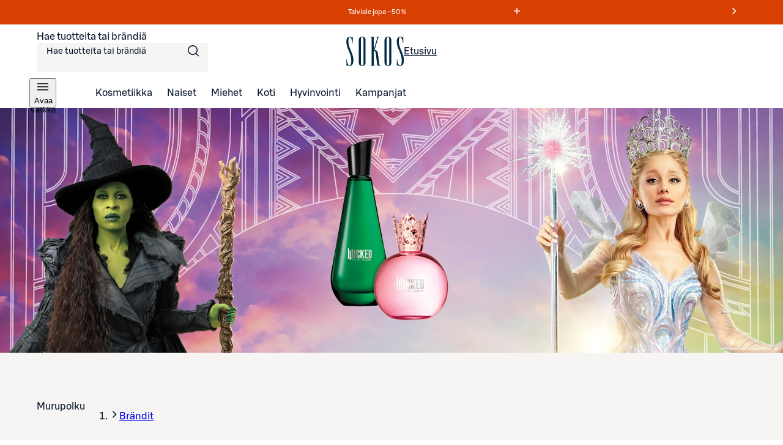

--- FILE ---
content_type: text/html; charset=utf-8
request_url: https://www.sokos.fi/tuotemerkit/ariana-grande
body_size: 49478
content:
<!DOCTYPE html><html lang="fi"><head><meta charSet="utf-8" data-next-head=""/><meta name="viewport" content="width=device-width" data-next-head=""/><title data-next-head="">Ariana Grande | Sokos verkkokauppa</title><meta name="robots" content="all" data-next-head=""/><meta name="description" content="Tervetuloa tutustumaan Sokoksen Ariana Grande -valikoimaan. Verkkokaupasta ja tavarataloistamme löydät aina parhaat ja ajankohtaisimmat tuotteet." data-next-head=""/><link rel="canonical" href="https://www.sokos.fi/tuotemerkit/ariana-grande" data-next-head=""/><meta property="og:url" content="https://www.sokos.fi/tuotemerkit/ariana-grande" data-next-head=""/><meta property="og:title" content="Ariana Grande | Sokos verkkokauppa" data-next-head=""/><meta property="og:image" content="https://images.ctfassets.net/z6qr8wmxb7ub/387YdvMhzRgi15yXjElYtq/1906092c7bfe5200ff77145dd35f094c/2025-46-sokos-brandpage-ArianaGrande-Wicked-hero-desktop-2880x900px.jpg" data-next-head=""/><meta property="og:type" content="website" data-next-head=""/><meta property="og:description" content="Tervetuloa tutustumaan Sokoksen Ariana Grande -valikoimaan. Verkkokaupasta ja tavarataloistamme löydät aina parhaat ja ajankohtaisimmat tuotteet." data-next-head=""/><link rel="icon" href="/favicons/favicon.ico" data-next-head=""/><link rel="apple-touch-icon-precomposed" href="/favicons/touch-icon.png" data-next-head=""/><meta name="msapplication-TileImage" content="/favicons/tile.png" data-next-head=""/><meta name="msapplication-TileColor" content="#018548" data-next-head=""/><link rel="preload" href="/fonts/sbonus/SBonusUX-Regular.woff2" as="font" type="font/woff2" crossorigin=""/><link rel="preload" href="/fonts/sbonus/SBonusUX-Medium.woff2" as="font" type="font/woff2" crossorigin=""/><link rel="preload" href="/fonts/sbonus/SBonusUX-Bold.woff2" as="font" type="font/woff2" crossorigin=""/><link rel="preload" href="/fonts/sokosDisplay/SokosDisplay-Regular.woff2" as="font" type="font/woff2" crossorigin=""/><link rel="preload" href="/fonts/sokosDisplay/SokosDisplay-Bold.woff2" as="font" type="font/woff2" crossorigin=""/><link rel="preload" href="/fonts/sokosDisplay/SokosDisplay-Italic.woff2" as="font" type="font/woff2" crossorigin=""/><link rel="preload" href="/fonts/sokosDisplay/SokosDisplay-BoldItalic.woff2" as="font" type="font/woff2" crossorigin=""/><link rel="preload" href="/icons/logo.svg" as="image" type="image/svg+xml"/><link rel="preconnect" href="https://images.ctfassets.net/" crossorigin=""/><link rel="preconnect" href="https://cdn.s-cloud.fi/" crossorigin=""/><link rel="preconnect" href="https://api.sokos.fi"/><link rel="preload" as="script" crossorigin="anonymous" integrity="sha384-PMBjS7JXD1R1uiHpU+QuCVc4KxgMdBegmc52UyT+uWQ2+BlptesLtmCBdPXxusIP" href="https://app.usercentrics.eu/browser-ui/3.21.1/loader.js"/><link rel="preload" as="script" crossorigin="anonymous" href="https://app.usercentrics.eu/browser-ui/3.21.1/index.module.js"/><link data-next-font="" rel="preconnect" href="/" crossorigin="anonymous"/><link rel="preload" href="/_next/static/css/317676d1a0081c57.css" as="style"/><link rel="preload" href="/_next/static/css/205e457ab0618858.css" as="style"/><link rel="preload" href="/_next/static/css/9051975150e0d044.css" as="style"/><link rel="preload" href="/_next/static/css/98ded8d8378eb73c.css" as="style"/><link rel="preload" href="/_next/static/css/5e8367f333c4b9a3.css" as="style"/><link rel="preload" href="/_next/static/css/59afab60ce26d4df.css" as="style"/><link rel="preload" href="/_next/static/css/a6130cd920c1e836.css" as="style"/><link rel="preload" href="/_next/static/css/a239e54f4637590a.css" as="style"/><link rel="preload" href="/_next/static/css/da0ee14b759e5ff3.css" as="style"/><link rel="preload" href="/_next/static/css/ea01470cb6198127.css" as="style"/><link rel="preload" href="/_next/static/css/10553aa8402a4e42.css" as="style"/><link rel="preload" as="image" imageSrcSet="https://images.ctfassets.net/z6qr8wmxb7ub/387YdvMhzRgi15yXjElYtq/1906092c7bfe5200ff77145dd35f094c/2025-46-sokos-brandpage-ArianaGrande-Wicked-hero-desktop-2880x900px.jpg?w=320&amp;fm=webp&amp;q=80 320w, https://images.ctfassets.net/z6qr8wmxb7ub/387YdvMhzRgi15yXjElYtq/1906092c7bfe5200ff77145dd35f094c/2025-46-sokos-brandpage-ArianaGrande-Wicked-hero-desktop-2880x900px.jpg?w=768&amp;fm=webp&amp;q=80 768w, https://images.ctfassets.net/z6qr8wmxb7ub/387YdvMhzRgi15yXjElYtq/1906092c7bfe5200ff77145dd35f094c/2025-46-sokos-brandpage-ArianaGrande-Wicked-hero-desktop-2880x900px.jpg?w=1200&amp;fm=webp&amp;q=80 1200w, https://images.ctfassets.net/z6qr8wmxb7ub/387YdvMhzRgi15yXjElYtq/1906092c7bfe5200ff77145dd35f094c/2025-46-sokos-brandpage-ArianaGrande-Wicked-hero-desktop-2880x900px.jpg?w=1920&amp;fm=webp&amp;q=80 1920w, https://images.ctfassets.net/z6qr8wmxb7ub/387YdvMhzRgi15yXjElYtq/1906092c7bfe5200ff77145dd35f094c/2025-46-sokos-brandpage-ArianaGrande-Wicked-hero-desktop-2880x900px.jpg?w=2048&amp;fm=webp&amp;q=80 2048w, https://images.ctfassets.net/z6qr8wmxb7ub/387YdvMhzRgi15yXjElYtq/1906092c7bfe5200ff77145dd35f094c/2025-46-sokos-brandpage-ArianaGrande-Wicked-hero-desktop-2880x900px.jpg?w=3840&amp;fm=webp&amp;q=80 3840w" imageSizes="(max-width: 1439px) 100vw, 1440px" data-next-head=""/><link rel="preload" as="image" imageSrcSet="https://images.ctfassets.net/z6qr8wmxb7ub/6eczk0WHw5w4ei4ploknKu/63e579ad8fe9c87c599019c2f53176b8/2025-46-sokos-brandpage-ArianaGrande-Wicked-hero-mobile-640x520px.jpg?w=320&amp;fm=webp&amp;q=80 320w, https://images.ctfassets.net/z6qr8wmxb7ub/6eczk0WHw5w4ei4ploknKu/63e579ad8fe9c87c599019c2f53176b8/2025-46-sokos-brandpage-ArianaGrande-Wicked-hero-mobile-640x520px.jpg?w=768&amp;fm=webp&amp;q=80 768w, https://images.ctfassets.net/z6qr8wmxb7ub/6eczk0WHw5w4ei4ploknKu/63e579ad8fe9c87c599019c2f53176b8/2025-46-sokos-brandpage-ArianaGrande-Wicked-hero-mobile-640x520px.jpg?w=1200&amp;fm=webp&amp;q=80 1200w, https://images.ctfassets.net/z6qr8wmxb7ub/6eczk0WHw5w4ei4ploknKu/63e579ad8fe9c87c599019c2f53176b8/2025-46-sokos-brandpage-ArianaGrande-Wicked-hero-mobile-640x520px.jpg?w=1920&amp;fm=webp&amp;q=80 1920w, https://images.ctfassets.net/z6qr8wmxb7ub/6eczk0WHw5w4ei4ploknKu/63e579ad8fe9c87c599019c2f53176b8/2025-46-sokos-brandpage-ArianaGrande-Wicked-hero-mobile-640x520px.jpg?w=2048&amp;fm=webp&amp;q=80 2048w, https://images.ctfassets.net/z6qr8wmxb7ub/6eczk0WHw5w4ei4ploknKu/63e579ad8fe9c87c599019c2f53176b8/2025-46-sokos-brandpage-ArianaGrande-Wicked-hero-mobile-640x520px.jpg?w=3840&amp;fm=webp&amp;q=80 3840w" imageSizes="(max-width: 1439px) 100vw, 1440px" data-next-head=""/><script id="giosg-script" defer="" type="text/plain" data-usercentrics="Giosg" data-nscript="beforeInteractive">(function (w, t, f) { var s = 'script', o = '_giosg', h = 'https://service.giosg.com', e, n; e = t.createElement(s); e.async = 1; e.src = h+'/live2/'+f; w[o] = w[o] || function () { (w[o]._e = w[o]._e || []).push(arguments); } ; w[o]._c = f; w[o]._h = h; n = t.getElementsByTagName(s)[0]; n.parentNode.insertBefore(e, n); })(window, document, 'a59c62f0-1ab7-11ec-b424-0242ac120021')</script><script type="text/javascript" id="disable-back-cache" data-nscript="beforeInteractive">
                (function () {
                  window.onpageshow = function(event) {
                    if (event.persisted) {
                      window.location.reload();
                    }
                  };
                })();
              </script><link rel="stylesheet" href="/_next/static/css/317676d1a0081c57.css" data-n-g=""/><link rel="stylesheet" href="/_next/static/css/205e457ab0618858.css"/><link rel="stylesheet" href="/_next/static/css/9051975150e0d044.css"/><link rel="stylesheet" href="/_next/static/css/98ded8d8378eb73c.css"/><link rel="stylesheet" href="/_next/static/css/5e8367f333c4b9a3.css" data-n-p=""/><link rel="stylesheet" href="/_next/static/css/59afab60ce26d4df.css" data-n-p=""/><link rel="stylesheet" href="/_next/static/css/a6130cd920c1e836.css" data-n-p=""/><link rel="stylesheet" href="/_next/static/css/a239e54f4637590a.css" data-n-p=""/><link rel="stylesheet" href="/_next/static/css/da0ee14b759e5ff3.css" data-n-p=""/><link rel="stylesheet" href="/_next/static/css/ea01470cb6198127.css"/><link rel="stylesheet" href="/_next/static/css/10553aa8402a4e42.css"/><noscript data-n-css=""></noscript><script defer="" noModule="" src="/_next/static/chunks/polyfills-42372ed130431b0a.js"></script><script defer="" src="/_next/static/chunks/6387.2a99493d22ed7b8b.js"></script><script defer="" src="/_next/static/chunks/7532.b312078fb1776c57.js"></script><script defer="" src="/_next/static/chunks/1791.e622e50a8ed7f3e0.js"></script><script defer="" src="/_next/static/chunks/5035.76bd144321833bec.js"></script><script src="/_next/static/chunks/webpack-b221e5bd81bb9756.js" defer=""></script><script src="/_next/static/chunks/framework-c803726035827f6f.js" defer=""></script><script src="/_next/static/chunks/main-d97ff0aa2b4d534e.js" defer=""></script><script src="/_next/static/chunks/pages/_app-1578474ad46b76dc.js" defer=""></script><script src="/_next/static/chunks/4286a96f-3f3b8eeb4730468f.js" defer=""></script><script src="/_next/static/chunks/3035-006c13de839e398d.js" defer=""></script><script src="/_next/static/chunks/853-10ed0b172edb2807.js" defer=""></script><script src="/_next/static/chunks/2786-a519bb031605c3d9.js" defer=""></script><script src="/_next/static/chunks/260-6430a68f9cab94bf.js" defer=""></script><script src="/_next/static/chunks/1807-f1220b29bf5876ea.js" defer=""></script><script src="/_next/static/chunks/4280-0c24e583b1792296.js" defer=""></script><script src="/_next/static/chunks/7466-879adda553a26425.js" defer=""></script><script src="/_next/static/chunks/5450-379965d451279e8d.js" defer=""></script><script src="/_next/static/chunks/4108-244b820acaf4d9e0.js" defer=""></script><script src="/_next/static/chunks/6662-024dfe33c6948d03.js" defer=""></script><script src="/_next/static/chunks/2735-cf507e97388370df.js" defer=""></script><script src="/_next/static/chunks/440-808b9a4b0fff1e98.js" defer=""></script><script src="/_next/static/chunks/pages/brands/%5B...slugs%5D-427c7dd05eaf6eda.js" defer=""></script><script src="/_next/static/Q8rIlPsOhHc_IM_aM2elm/_buildManifest.js" defer=""></script><script src="/_next/static/Q8rIlPsOhHc_IM_aM2elm/_ssgManifest.js" defer=""></script></head><body><link rel="preload" as="image" href="/icons/logo.svg"/><link rel="preload" as="image" imageSrcSet="https://images.ctfassets.net/z6qr8wmxb7ub/387YdvMhzRgi15yXjElYtq/1906092c7bfe5200ff77145dd35f094c/2025-46-sokos-brandpage-ArianaGrande-Wicked-hero-desktop-2880x900px.jpg?w=320&amp;fm=webp&amp;q=80 320w, https://images.ctfassets.net/z6qr8wmxb7ub/387YdvMhzRgi15yXjElYtq/1906092c7bfe5200ff77145dd35f094c/2025-46-sokos-brandpage-ArianaGrande-Wicked-hero-desktop-2880x900px.jpg?w=768&amp;fm=webp&amp;q=80 768w, https://images.ctfassets.net/z6qr8wmxb7ub/387YdvMhzRgi15yXjElYtq/1906092c7bfe5200ff77145dd35f094c/2025-46-sokos-brandpage-ArianaGrande-Wicked-hero-desktop-2880x900px.jpg?w=1200&amp;fm=webp&amp;q=80 1200w, https://images.ctfassets.net/z6qr8wmxb7ub/387YdvMhzRgi15yXjElYtq/1906092c7bfe5200ff77145dd35f094c/2025-46-sokos-brandpage-ArianaGrande-Wicked-hero-desktop-2880x900px.jpg?w=1920&amp;fm=webp&amp;q=80 1920w, https://images.ctfassets.net/z6qr8wmxb7ub/387YdvMhzRgi15yXjElYtq/1906092c7bfe5200ff77145dd35f094c/2025-46-sokos-brandpage-ArianaGrande-Wicked-hero-desktop-2880x900px.jpg?w=2048&amp;fm=webp&amp;q=80 2048w, https://images.ctfassets.net/z6qr8wmxb7ub/387YdvMhzRgi15yXjElYtq/1906092c7bfe5200ff77145dd35f094c/2025-46-sokos-brandpage-ArianaGrande-Wicked-hero-desktop-2880x900px.jpg?w=3840&amp;fm=webp&amp;q=80 3840w" imageSizes="(max-width: 1439px) 100vw, 1440px"/><link rel="preload" as="image" imageSrcSet="https://images.ctfassets.net/z6qr8wmxb7ub/6eczk0WHw5w4ei4ploknKu/63e579ad8fe9c87c599019c2f53176b8/2025-46-sokos-brandpage-ArianaGrande-Wicked-hero-mobile-640x520px.jpg?w=320&amp;fm=webp&amp;q=80 320w, https://images.ctfassets.net/z6qr8wmxb7ub/6eczk0WHw5w4ei4ploknKu/63e579ad8fe9c87c599019c2f53176b8/2025-46-sokos-brandpage-ArianaGrande-Wicked-hero-mobile-640x520px.jpg?w=768&amp;fm=webp&amp;q=80 768w, https://images.ctfassets.net/z6qr8wmxb7ub/6eczk0WHw5w4ei4ploknKu/63e579ad8fe9c87c599019c2f53176b8/2025-46-sokos-brandpage-ArianaGrande-Wicked-hero-mobile-640x520px.jpg?w=1200&amp;fm=webp&amp;q=80 1200w, https://images.ctfassets.net/z6qr8wmxb7ub/6eczk0WHw5w4ei4ploknKu/63e579ad8fe9c87c599019c2f53176b8/2025-46-sokos-brandpage-ArianaGrande-Wicked-hero-mobile-640x520px.jpg?w=1920&amp;fm=webp&amp;q=80 1920w, https://images.ctfassets.net/z6qr8wmxb7ub/6eczk0WHw5w4ei4ploknKu/63e579ad8fe9c87c599019c2f53176b8/2025-46-sokos-brandpage-ArianaGrande-Wicked-hero-mobile-640x520px.jpg?w=2048&amp;fm=webp&amp;q=80 2048w, https://images.ctfassets.net/z6qr8wmxb7ub/6eczk0WHw5w4ei4ploknKu/63e579ad8fe9c87c599019c2f53176b8/2025-46-sokos-brandpage-ArianaGrande-Wicked-hero-mobile-640x520px.jpg?w=3840&amp;fm=webp&amp;q=80 3840w" imageSizes="(max-width: 1439px) 100vw, 1440px"/><div id="__next"><div data-theme="sokos"><div class="LoadingWrapper_container__QiAna"><div aria-busy="false" class="LoadingWrapper_content__71gPG LoadingWrapper_fullPage__q1gAT" data-testid="loading-wrapper-content"><div class="layout_background__m_SSc" data-testid="layout-background"><header data-testid="sokos-main-header" class="Header_header__Q8rE_ Header_visible__apJF5"><div class="SkipLink_skipLink__bPCtk Header_skipToMainLink__WeDh3"><a class="lmDYdu humqDS dStaFB hDuIcA dsiSgT jEaVcv eZlVZc gKvCqE jbNkGg fXZpbv gnuVSH kBTQcH cerVTu egagWk brXWGL kWaomU jBllvQ iwIano eoeOEa eykkQy jbWIzK bkprhX bROWyg gVXJpk jgCUQz bqvBOu lgQBRJ kVvJSQ ihZfmo eMnfAM bifBhr fLHVBn fOsFRE jJBFyI dKkbFD cRtAGk fRfXFy izqHue hzgrDW cziVnq jscvvW hnsbjG iMfhuK vqyOT" href="/brands/ariana-grande#main-content">Siirry suoraan sisältöön</a></div><div class="LayoutBlockWrapper_container__qoZjV LayoutBlockWrapper_paddingOnBiggerScreens__gv1r3 SiteRibbon_container__5rhSJ SiteRibbon_themeSeasonalSale__LPSxj"><div id="site-banner-label" style="border:0;clip:rect(0 0 0 0);clip-path:inset(50%);height:1px;margin:-1px;overflow:hidden;padding:0;position:absolute;width:1px;white-space:nowrap">Markkinointiviestejä</div><section class="SiteRibbon_content__R7lCL" aria-labelledby="site-banner-label"><div class="SiteRibbon_messagesContainer__gQS1g" aria-roledescription="carousel"><button class="SiteRibbon_ribbonButton__lBPJh" type="button" aria-controls="site-ribbon-carousel-track"></button><div class="SiteRibbon_carousel__b_yst"><div class="SiteRibbon_carouselTrack__8rRv4" id="site-ribbon-carousel-track"><article class="SiteRibbon_carouselItem__Dk_Hy SiteRibbon_textStyle__Oblyy SiteRibbon_active__xNrgH SiteRibbon_withModal__x9QAi" aria-roledescription="slide"><div class="RichTextRenderer_wrapper__wVCPj"><p>Talviale jopa –50 % </p></div><button class="SiteRibbon_ribbonButton__lBPJh" type="button" aria-haspopup="dialog" aria-expanded="false"><span class="sds-Icon-wrapper"><svg fill="none" xmlns="http://www.w3.org/2000/svg" viewBox="0 0 16 16" height="16" width="16" aria-hidden="true"><path d="M8.75 3h-1.5v4.25H3v1.5h4.25V13h1.5V8.75H13v-1.5H8.75z" fill="currentColor" fill-rule="evenodd"></path></svg></span><div style="border:0;clip:rect(0 0 0 0);clip-path:inset(50%);height:1px;margin:-1px;overflow:hidden;padding:0;position:absolute;width:1px;white-space:nowrap">Lue ehdot</div></button></article><article class="SiteRibbon_carouselItem__Dk_Hy SiteRibbon_textStyle__Oblyy SiteRibbon_withModal__x9QAi" aria-roledescription="slide" inert=""><div class="RichTextRenderer_wrapper__wVCPj"><p>Tilaa verkosta, nouda myymälöistä – ilmaiseksi!</p></div><button class="SiteRibbon_ribbonButton__lBPJh" type="button" aria-haspopup="dialog" aria-expanded="false" disabled=""><span class="sds-Icon-wrapper"><svg fill="none" xmlns="http://www.w3.org/2000/svg" viewBox="0 0 16 16" height="16" width="16" aria-hidden="true"><path d="M8.75 3h-1.5v4.25H3v1.5h4.25V13h1.5V8.75H13v-1.5H8.75z" fill="currentColor" fill-rule="evenodd"></path></svg></span><div style="border:0;clip:rect(0 0 0 0);clip-path:inset(50%);height:1px;margin:-1px;overflow:hidden;padding:0;position:absolute;width:1px;white-space:nowrap">Lue ehdot</div></button></article><article class="SiteRibbon_carouselItem__Dk_Hy SiteRibbon_textStyle__Oblyy SiteRibbon_withModal__x9QAi" aria-roledescription="slide" inert=""><div class="RichTextRenderer_wrapper__wVCPj"><p>Talviale jopa –50 % </p></div><button class="SiteRibbon_ribbonButton__lBPJh" type="button" aria-haspopup="dialog" aria-expanded="false" disabled=""><span class="sds-Icon-wrapper"><svg fill="none" xmlns="http://www.w3.org/2000/svg" viewBox="0 0 16 16" height="16" width="16" aria-hidden="true"><path d="M8.75 3h-1.5v4.25H3v1.5h4.25V13h1.5V8.75H13v-1.5H8.75z" fill="currentColor" fill-rule="evenodd"></path></svg></span><div style="border:0;clip:rect(0 0 0 0);clip-path:inset(50%);height:1px;margin:-1px;overflow:hidden;padding:0;position:absolute;width:1px;white-space:nowrap">Lue ehdot</div></button></article><article class="SiteRibbon_carouselItem__Dk_Hy SiteRibbon_textStyle__Oblyy SiteRibbon_previous__ZCaMu SiteRibbon_withModal__x9QAi" aria-roledescription="slide" inert=""><div class="RichTextRenderer_wrapper__wVCPj"><p>Tilaa verkosta, nouda myymälöistä – ilmaiseksi!</p></div><button class="SiteRibbon_ribbonButton__lBPJh" type="button" aria-haspopup="dialog" aria-expanded="false" disabled=""><span class="sds-Icon-wrapper"><svg fill="none" xmlns="http://www.w3.org/2000/svg" viewBox="0 0 16 16" height="16" width="16" aria-hidden="true"><path d="M8.75 3h-1.5v4.25H3v1.5h4.25V13h1.5V8.75H13v-1.5H8.75z" fill="currentColor" fill-rule="evenodd"></path></svg></span><div style="border:0;clip:rect(0 0 0 0);clip-path:inset(50%);height:1px;margin:-1px;overflow:hidden;padding:0;position:absolute;width:1px;white-space:nowrap">Lue ehdot</div></button></article></div></div><button class="SiteRibbon_ribbonButton__lBPJh" type="button" aria-controls="site-ribbon-carousel-track"><span class="sds-Icon-wrapper"><svg fill="none" xmlns="http://www.w3.org/2000/svg" viewBox="0 0 16 16" height="16" width="16" aria-hidden="true"><path fill-rule="evenodd" d="M9.44 8 4.97 3.53l1.06-1.06L11.56 8l-5.53 5.53-1.06-1.06z" fill="currentColor"></path></svg></span><div style="border:0;clip:rect(0 0 0 0);clip-path:inset(50%);height:1px;margin:-1px;overflow:hidden;padding:0;position:absolute;width:1px;white-space:nowrap">Seuraava viesti</div></button></div></section></div><div class="LayoutBlockWrapper_container__qoZjV LayoutBlockWrapper_removeTheme__GudyV"><div class="Header_container__4PH5H Header_desktopHeader__uPokN"><div class="Header_topBar__Cts6j"><div class="Header_topBarLeft__ejO2J"><div class="SearchInput_container__Ov4Ts" data-test-id="header-search-container" data-is-open="false"><form role="search" data-testid="desktop-search-form" class="SearchInput_searchForm__Jj_GS" autoComplete="on"><span class="sds-Icon-wrapper SearchInput_searchIcon__aMpEl"><svg fill="none" xmlns="http://www.w3.org/2000/svg" viewBox="0 0 24 24" height="24" width="24" aria-hidden="true"><path fill-rule="evenodd" d="M16.102 16.162a8 8 0 1 1 1.06-1.06l4.368 4.368-1.06 1.06zM17.5 10a6.5 6.5 0 1 1-13 0 6.5 6.5 0 0 1 13 0" fill="currentColor"></path></svg></span><span class="hrfAMI dWTPlI jYOntY bXKmQE jtDyud bCCWsV"><label for="desktop-search">Hae tuotteita tai brändiä</label></span><input class="SearchInput_input__sfp6G dDUgbl KQAtz bLJQeN dIJLKK cssYJL hLZGJr fjBGAB cdObhN kNaHJv bpmvcj AMJxh cpxVBx rBeOd VnuJh cRHmuZ iEygBN fuFKtz jyUnUV ieEeQy igGSze biVeDO gWxFRc jmpEIe hbdKcI iKCjog kHbNSd fliqSy bucTPi hZwOVU jtcqFJ jDNFry hbkahC czJuzF cWOVbC eoYMbT jHblWw hUwMZx lbKwCA ijNMuD kLfEko qRzzf llpRim fvKdZK gCkoLa beerBw jzDavz jvVfgs" inputMode="search" maxLength="250" data-testid="desktop-search-input" enterKeyHint="go" autoComplete="off" role="combobox" aria-expanded="false" aria-controls="quick-search-results" aria-haspopup="false" id="desktop-search" name="main-search" value=""/></form></div></div><a class="SmartLink_smartLink__K_q8q Header_sokosLogoLink__d72cV" data-testid="header-logo-link-desktop" href="/"><img src="/icons/logo.svg" alt="Sokos logo"/><span class="hrfAMI dWTPlI jYOntY bXKmQE jtDyud bCCWsV">Etusivu</span></a><div class="Header_topBarRight__hhOGU"></div></div><nav class="Header_bottomBar__lXAQB"><button class="IconButton_container__tUedT Header_hamburgerBtn__m0mPV humqDS bccnaB cbFmya dsiSgT iivLdK eZlVZc gKvCqE jyIwOD fXZpbv gnuVSH kBTQcH cerVTu egagWk brXWGL kWaomU jBllvQ dWXvky gbuWIa eykkQy jbWIzK bkprhX bROWyg gVXJpk jgCUQz bqvBOu lgQBRJ kVvJSQ ihZfmo eMnfAM bifBhr fLHVBn fOsFRE jJBFyI dKkbFD cRtAGk fRfXFy izqHue hzgrDW cziVnq jscvvW hnsbjG iMfhuK vqyOT" type="button" data-testid="navigation-drawer-button-desktop" aria-haspopup="true"><span class="hfgeQM kMSRHk hPemmX YECzk hbvpSN ixQRAk NWeSI edbchV iBghOp Godrc bxoqaQ button-icon" aria-hidden="true"><span class="sds-Icon-wrapper"><svg fill="none" xmlns="http://www.w3.org/2000/svg" viewBox="0 0 24 24" height="24" width="24"><path d="M21 7.75H3v-1.5h18zm0 5H3v-1.5h18zm-18 5h18v-1.5H3z" fill="currentColor" fill-rule="evenodd"></path></svg></span></span><span class="hrfAMI dWTPlI jYOntY bXKmQE jtDyud bCCWsV">Avaa valikko</span></button><ul role="list"><li><a class="SmartLink_smartLink__K_q8q" data-testid="header-kosmetiikka-link" href="/kategoria/kosmetiikka">Kosmetiikka</a></li><li><a class="SmartLink_smartLink__K_q8q" data-testid="header-naiset-link" href="/kategoria/muoti">Naiset</a></li><li><a class="SmartLink_smartLink__K_q8q" data-testid="header-miehet-link" href="/kategoria/miehet">Miehet</a></li><li><a class="SmartLink_smartLink__K_q8q" data-testid="header-koti-link" href="/kategoria/koti">Koti</a></li><li><a class="SmartLink_smartLink__K_q8q" data-testid="header-hyvinvointi-link" href="/kategoria/hyvinvointi">Hyvinvointi</a></li><li><a class="SmartLink_smartLink__K_q8q" data-testid="header-kampanjat-link" href="/kategoria/kampanjat">Kampanjat</a></li></ul></nav></div><div class="Header_container__4PH5H Header_mobileHeader__QxFIl" data-testid="mobile-header" inert=""><div class="Header_topBar__Cts6j"><div class="Header_topBarLeft__ejO2J"><button class="IconButton_container__tUedT Header_hamburgerBtn__m0mPV humqDS bccnaB cbFmya dsiSgT iivLdK eZlVZc gKvCqE jyIwOD fXZpbv gnuVSH kBTQcH cerVTu egagWk brXWGL kWaomU jBllvQ dWXvky gbuWIa eykkQy jbWIzK bkprhX bROWyg gVXJpk jgCUQz bqvBOu lgQBRJ kVvJSQ ihZfmo eMnfAM bifBhr fLHVBn fOsFRE jJBFyI dKkbFD cRtAGk fRfXFy izqHue hzgrDW cziVnq jscvvW hnsbjG iMfhuK vqyOT" type="button" data-testid="navigation-drawer-button-mobile" aria-haspopup="true"><span class="hfgeQM kMSRHk hPemmX YECzk hbvpSN ixQRAk NWeSI edbchV iBghOp Godrc bxoqaQ button-icon" aria-hidden="true"><span class="sds-Icon-wrapper"><svg fill="none" xmlns="http://www.w3.org/2000/svg" viewBox="0 0 24 24" height="24" width="24"><path d="M21 7.75H3v-1.5h18zm0 5H3v-1.5h18zm-18 5h18v-1.5H3z" fill="currentColor" fill-rule="evenodd"></path></svg></span></span><span class="hrfAMI dWTPlI jYOntY bXKmQE jtDyud bCCWsV">Avaa valikko</span></button></div><a class="SmartLink_smartLink__K_q8q Header_sokosLogoLink__d72cV" data-testid="header-logo-link-mobile" href="/"><img src="/icons/logo.svg" alt="Sokos logo"/><span class="hrfAMI dWTPlI jYOntY bXKmQE jtDyud bCCWsV">Etusivu</span></a><div class="Header_topBarRight__hhOGU"></div></div><div class="Header_bottomBar__lXAQB"></div></div></div></header><div id="root-content" class="LoadingWrapper_container__QiAna"><div aria-busy="false" class="LoadingWrapper_content__71gPG LoadingWrapper_layout__Ql6o6" data-testid="loading-wrapper-content"><main class="layout_contentContainer__Dwy4h" id="main-content"><span class="hrfAMI dWTPlI jYOntY bXKmQE jtDyud bCCWsV"><div id="main-content-anchor" class="SkipLink_skipAnchor__8YISh"> </div></span><div class="LayoutBlockWrapper_container__qoZjV LayoutBlockWrapper_noPadding__se9k6"><div class="LayoutBlockWrapper_container__qoZjV LayoutBlockWrapper_stretchOverParent__cejps LayoutBlockWrapper_noPadding__se9k6"><div data-testid="page-hero-banner" class="ContentPageLayout_hero__En4AR"><div class="HeroImage_wrapper__D1dLK"><img alt="Kuvituskuva" data-testid="test-hero-image" width="2880" height="900" decoding="async" data-nimg="1" class="HeroImage_defaultImage__CxC0F" style="color:transparent" sizes="(max-width: 1439px) 100vw, 1440px" srcSet="https://images.ctfassets.net/z6qr8wmxb7ub/387YdvMhzRgi15yXjElYtq/1906092c7bfe5200ff77145dd35f094c/2025-46-sokos-brandpage-ArianaGrande-Wicked-hero-desktop-2880x900px.jpg?w=320&amp;fm=webp&amp;q=80 320w, https://images.ctfassets.net/z6qr8wmxb7ub/387YdvMhzRgi15yXjElYtq/1906092c7bfe5200ff77145dd35f094c/2025-46-sokos-brandpage-ArianaGrande-Wicked-hero-desktop-2880x900px.jpg?w=768&amp;fm=webp&amp;q=80 768w, https://images.ctfassets.net/z6qr8wmxb7ub/387YdvMhzRgi15yXjElYtq/1906092c7bfe5200ff77145dd35f094c/2025-46-sokos-brandpage-ArianaGrande-Wicked-hero-desktop-2880x900px.jpg?w=1200&amp;fm=webp&amp;q=80 1200w, https://images.ctfassets.net/z6qr8wmxb7ub/387YdvMhzRgi15yXjElYtq/1906092c7bfe5200ff77145dd35f094c/2025-46-sokos-brandpage-ArianaGrande-Wicked-hero-desktop-2880x900px.jpg?w=1920&amp;fm=webp&amp;q=80 1920w, https://images.ctfassets.net/z6qr8wmxb7ub/387YdvMhzRgi15yXjElYtq/1906092c7bfe5200ff77145dd35f094c/2025-46-sokos-brandpage-ArianaGrande-Wicked-hero-desktop-2880x900px.jpg?w=2048&amp;fm=webp&amp;q=80 2048w, https://images.ctfassets.net/z6qr8wmxb7ub/387YdvMhzRgi15yXjElYtq/1906092c7bfe5200ff77145dd35f094c/2025-46-sokos-brandpage-ArianaGrande-Wicked-hero-desktop-2880x900px.jpg?w=3840&amp;fm=webp&amp;q=80 3840w" src="https://images.ctfassets.net/z6qr8wmxb7ub/387YdvMhzRgi15yXjElYtq/1906092c7bfe5200ff77145dd35f094c/2025-46-sokos-brandpage-ArianaGrande-Wicked-hero-desktop-2880x900px.jpg?w=320&amp;fm=webp&amp;q=80"/><img alt="Kuvituskuva" data-testid="test-hero-image-small" width="640" height="520" decoding="async" data-nimg="1" class="HeroImage_smallImage__I6IgO" style="color:transparent" sizes="(max-width: 1439px) 100vw, 1440px" srcSet="https://images.ctfassets.net/z6qr8wmxb7ub/6eczk0WHw5w4ei4ploknKu/63e579ad8fe9c87c599019c2f53176b8/2025-46-sokos-brandpage-ArianaGrande-Wicked-hero-mobile-640x520px.jpg?w=320&amp;fm=webp&amp;q=80 320w, https://images.ctfassets.net/z6qr8wmxb7ub/6eczk0WHw5w4ei4ploknKu/63e579ad8fe9c87c599019c2f53176b8/2025-46-sokos-brandpage-ArianaGrande-Wicked-hero-mobile-640x520px.jpg?w=768&amp;fm=webp&amp;q=80 768w, https://images.ctfassets.net/z6qr8wmxb7ub/6eczk0WHw5w4ei4ploknKu/63e579ad8fe9c87c599019c2f53176b8/2025-46-sokos-brandpage-ArianaGrande-Wicked-hero-mobile-640x520px.jpg?w=1200&amp;fm=webp&amp;q=80 1200w, https://images.ctfassets.net/z6qr8wmxb7ub/6eczk0WHw5w4ei4ploknKu/63e579ad8fe9c87c599019c2f53176b8/2025-46-sokos-brandpage-ArianaGrande-Wicked-hero-mobile-640x520px.jpg?w=1920&amp;fm=webp&amp;q=80 1920w, https://images.ctfassets.net/z6qr8wmxb7ub/6eczk0WHw5w4ei4ploknKu/63e579ad8fe9c87c599019c2f53176b8/2025-46-sokos-brandpage-ArianaGrande-Wicked-hero-mobile-640x520px.jpg?w=2048&amp;fm=webp&amp;q=80 2048w, https://images.ctfassets.net/z6qr8wmxb7ub/6eczk0WHw5w4ei4ploknKu/63e579ad8fe9c87c599019c2f53176b8/2025-46-sokos-brandpage-ArianaGrande-Wicked-hero-mobile-640x520px.jpg?w=3840&amp;fm=webp&amp;q=80 3840w" src="https://images.ctfassets.net/z6qr8wmxb7ub/6eczk0WHw5w4ei4ploknKu/63e579ad8fe9c87c599019c2f53176b8/2025-46-sokos-brandpage-ArianaGrande-Wicked-hero-mobile-640x520px.jpg?w=320&amp;fm=webp&amp;q=80"/></div></div></div><div class="LayoutBlockWrapper_container__qoZjV LayoutBlockWrapper_noPadding__se9k6 BrandPage_brandPageContainer__yORRz ContentPageLayout_contents__iiNnL"><div class="ContentPageLayout_contentArea__EBvks"><nav class="LayoutBlockWrapper_container__qoZjV PageBreadcrumbs_container__i2e7v PageBreadcrumbs_padding__I5KQm" aria-labelledby="breadcrumbs-label"><span class="hrfAMI dWTPlI jYOntY bXKmQE jtDyud bCCWsV" id="breadcrumbs-label">Murupolku</span><ol class="PageBreadcrumbs_mobile__QVkI4 jaioUT krXxSs jOhYEo fcTGgr"><li class="dsiSgT jaioUT KfTuN kfgXUG AMJxh cpxVBx rBeOd cRHmuZ VnuJh iEygBN"><span class="sds-Icon-wrapper jJXfFZ iqwDKT iBghOp Godrc cEagbj edEJWx hbvpSN kKZBAw qFUFB hDRwax"><svg fill="none" xmlns="http://www.w3.org/2000/svg" viewBox="0 0 16 16" height="16" width="16" aria-hidden="true"><path fill-rule="evenodd" d="M9.44 8 4.97 3.53l1.06-1.06L11.56 8l-5.53 5.53-1.06-1.06z" fill="currentColor"></path></svg></span><a class="fXZpbv gnuVSH cEagbj cEagbj dJmcbh lmDYdu clvpcx eXLCCE chfaMw eFhLPk gWBMEI bifcPB jcBzjx kdnKPA ebYIyA jtSwqc" data-testid="breadcrumb-mobile-item-0" href="/tuotemerkit">Brändit</a></li></ol><ol class="PageBreadcrumbs_desktop__qjJNJ jaioUT krXxSs jOhYEo fcTGgr"><li class="dsiSgT jaioUT KfTuN kfgXUG AMJxh cpxVBx rBeOd cRHmuZ VnuJh iEygBN"><span class="sds-Icon-wrapper jJXfFZ iqwDKT iBghOp Godrc cEagbj edEJWx hbvpSN kKZBAw qFUFB hDRwax"><svg fill="none" xmlns="http://www.w3.org/2000/svg" viewBox="0 0 16 16" height="16" width="16" aria-hidden="true"><path fill-rule="evenodd" d="M9.44 8 4.97 3.53l1.06-1.06L11.56 8l-5.53 5.53-1.06-1.06z" fill="currentColor"></path></svg></span><a class="fXZpbv gnuVSH cEagbj cEagbj dJmcbh lmDYdu clvpcx eXLCCE chfaMw eFhLPk gWBMEI bifcPB jcBzjx kdnKPA ebYIyA jtSwqc" data-testid="breadcrumb-item-0" href="/tuotemerkit">Brändit</a></li></ol></nav><div class="LayoutBlockWrapper_container__qoZjV ContentPageLayout_shared_centeredHeader__4uDEE"><h1>Ariana Grande</h1></div><div class="LayoutBlockWrapper_container__qoZjV ProductListFilters_container__4520N"><div class="ProductListFilters_filterBarContainer__z880B"><div class="ProductListFilters_filterBarWrapper__jaGmk"><div class="ProductListFilters_mobileFilterBar__8rglZ"><span data-testid="test-product-count-mobile-loading"><span style="display:inherit"><span style="background-color:#335569;width:5px;height:5px;margin:2px;border-radius:100%;display:inline-block;animation:react-spinners-PulseLoader-pulse 1.5s 0.24s infinite cubic-bezier(0.2, 0.68, 0.18, 1.08);animation-fill-mode:both"></span><span style="background-color:#335569;width:5px;height:5px;margin:2px;border-radius:100%;display:inline-block;animation:react-spinners-PulseLoader-pulse 1.5s 0.48s infinite cubic-bezier(0.2, 0.68, 0.18, 1.08);animation-fill-mode:both"></span><span style="background-color:#335569;width:5px;height:5px;margin:2px;border-radius:100%;display:inline-block;animation:react-spinners-PulseLoader-pulse 1.5s 0.72s infinite cubic-bezier(0.2, 0.68, 0.18, 1.08);animation-fill-mode:both"></span></span></span><button class="humqDS bccnaB dhVfei dsiSgT iivLdK eZlVZc gKvCqE jyIwOD fXZpbv gnuVSH kBTQcH cerVTu egagWk brXWGL kWaomU jBllvQ dWXvky gbuWIa eykkQy jbWIzK bkprhX bROWyg gVXJpk jgCUQz bqvBOu lgQBRJ kVvJSQ ihZfmo eMnfAM bifBhr fLHVBn fOsFRE jJBFyI dKkbFD cRtAGk dASNIO izqHue hzgrDW cziVnq jscvvW hnsbjG iMfhuK vqyOT" data-testid="test-toggle-mobile-filters">Rajaa<span class="sds-Icon-wrapper"><svg fill="none" xmlns="http://www.w3.org/2000/svg" viewBox="0 0 16 16" height="16" width="16" aria-hidden="true"><path d="M9.25 1v4h1.5V3.75H14v-1.5h-3.25V1zM7.5 3.75H2v-1.5h5.5zm-5.5 5h2.25V10h1.5V6h-1.5v1.25H2zm12-1.5v1.5H7.5v-1.5zm-7.5 6.5v-1.5H2v1.5zm3.25-1.5V11h-1.5v4h1.5v-1.25H14v-1.5z" fill="currentColor" fill-rule="evenodd"></path></svg></span></button></div><div class="ProductListFilters_filterBarVisibilityWrapper__osysv"><div class="FilterBar_container__EL59p"><div class="FilterBar_productCount__xfl2T" data-testid="test-product-count-loading" aria-live="polite"><span style="display:inherit"><span style="background-color:#335569;width:5px;height:5px;margin:2px;border-radius:100%;display:inline-block;animation:react-spinners-PulseLoader-pulse 1.5s 0.24s infinite cubic-bezier(0.2, 0.68, 0.18, 1.08);animation-fill-mode:both"></span><span style="background-color:#335569;width:5px;height:5px;margin:2px;border-radius:100%;display:inline-block;animation:react-spinners-PulseLoader-pulse 1.5s 0.48s infinite cubic-bezier(0.2, 0.68, 0.18, 1.08);animation-fill-mode:both"></span><span style="background-color:#335569;width:5px;height:5px;margin:2px;border-radius:100%;display:inline-block;animation:react-spinners-PulseLoader-pulse 1.5s 0.72s infinite cubic-bezier(0.2, 0.68, 0.18, 1.08);animation-fill-mode:both"></span></span></div><div class="FilterBar_filtersWrapper__rWvxn FilterBar_sorting__5hBed"><span class="FilterBar_label__lHxXx">Järjestä</span><div class="FilterBar_filters__IAujo"><div class="FilterBar_filter__PEvQ9"><div class="Select_container__gh3gN Select_disabled__UDEpz"><button class="Select_select__6_rdD humqDS dStaFB dhVfei dsiSgT iivLdK eZlVZc gKvCqE jyIwOD fXZpbv gnuVSH kBTQcH cerVTu egagWk brXWGL kWaomU jBllvQ dWXvky gbuWIa eykkQy jbWIzK bkprhX bROWyg gVXJpk jgCUQz bqvBOu lgQBRJ kVvJSQ ihZfmo eMnfAM bifBhr fLHVBn fOsFRE jJBFyI dKkbFD cRtAGk fRfXFy izqHue hzgrDW cziVnq jscvvW hnsbjG iMfhuK vqyOT emoLnz" aria-activedescendant="" aria-controls="productSort-menu" aria-expanded="false" aria-haspopup="listbox" aria-labelledby="productSort-label" id="productSort-toggle-button" role="combobox" tabindex="0" disabled="" type="button"><span class="Select_labelWrapper__E5klO"><label id="productSort-label" for="productSort-toggle-button" disabled=""><span data-testid="select-product-sorting-selected-value">Uusimmat</span></label><div data-testid="select-product-sorting-expand-button-disabled" class="Select_button__HYpCq"><span class="sds-Icon-wrapper Select_icon__1uyxm"><svg fill="none" xmlns="http://www.w3.org/2000/svg" viewBox="0 0 16 16" height="16" width="16" aria-hidden="true"><path fill-rule="evenodd" d="m8 9.44 4.47-4.47 1.06 1.06L8 11.562l-5.53-5.53L3.53 4.97z" fill="currentColor"></path></svg></span></div></span></button><ul id="productSort-menu" role="listbox" aria-labelledby="productSort-label" class="Select_menu__qiiY6 Select_right__6cL05"><li class="Select_menuItem__zHb5V Select_selectedItem__2O8lN Select_highlightedItem__q_l8o" role="option" aria-selected="true" id="productSort-item-0" data-testid="select-product-sorting-0-select-item">Uusimmat</li><li class="Select_menuItem__zHb5V" role="option" aria-selected="false" id="productSort-item-1" data-testid="select-product-sorting-1-select-item">Myydyimmät</li><li class="Select_menuItem__zHb5V" role="option" aria-selected="false" id="productSort-item-2" data-testid="select-product-sorting-2-select-item">Korkein hinta</li><li class="Select_menuItem__zHb5V" role="option" aria-selected="false" id="productSort-item-3" data-testid="select-product-sorting-3-select-item">Edullisin hinta</li></ul></div></div></div></div></div></div></div></div></div><span class="hrfAMI dWTPlI jYOntY bXKmQE jtDyud bCCWsV"><div id="productGrid" class="SkipLink_skipAnchor__8YISh"> </div></span></div></div></div></main><footer data-testid="page-footer" class="Footer_container__ZWE_r"><div class="FooterHeader_container__yQlmS"><div class="LayoutBlockWrapper_container__qoZjV LayoutBlockWrapper_removeTheme__GudyV"><div class="ContentComponent_contentComponentWrapper__YVY0S"><ul role="list" class="WrappedList_container__6duQh" data-testid="content-wrapped-list"><li class="WrappedList_item__RyVcD"><div class="ContentComponent_contentComponentWrapper__YVY0S"><div class="LargeIconWithText_container__jk_v2" data-testid="content-large-icon-with-text"><div class="LargeIconWithText_iconContainer__cjnmr" aria-hidden="true"><span class="sds-Icon-wrapper"><svg fill="none" xmlns="http://www.w3.org/2000/svg" viewBox="0 0 24 24" height="24" width="24"><path fill-rule="evenodd" d="M4.792 4.725A1 1 0 0 1 5.753 4h12.492a1 1 0 0 1 .961.725l1.429 5A1 1 0 0 1 19.673 11H19v8a1 1 0 0 1-1 1H6a1 1 0 0 1-1-1v-8h-.674a1 1 0 0 1-.962-1.275zM4.988 9.5l1.143-4h11.737l1.143 4zM6.499 11v7.5h4V15h3v3.5h4V11z" fill="currentColor"></path></svg></span></div><span class="LargeIconWithText_text__iwSxP">Ilmainen toimitus myymälään</span></div></div></li><li class="WrappedList_item__RyVcD"><div class="ContentComponent_contentComponentWrapper__YVY0S"><div class="LargeIconWithText_container__jk_v2" data-testid="content-large-icon-with-text"><div class="LargeIconWithText_iconContainer__cjnmr" aria-hidden="true"><span class="sds-Icon-wrapper"><svg fill="none" xmlns="http://www.w3.org/2000/svg" viewBox="0 0 24 24" height="24" width="24"><path fill-rule="evenodd" d="M4 17.75h.512a2.5 2.5 0 0 0 4.976 0h5.024a2.5 2.5 0 0 0 4.976 0H20A1.75 1.75 0 0 0 21.75 16v-3.819c0-.21-.038-.418-.111-.614l-1.193-3.181a1.75 1.75 0 0 0-1.639-1.136H14.75V6A1.75 1.75 0 0 0 13 4.25H4A1.75 1.75 0 0 0 2.25 6v10c0 .966.784 1.75 1.75 1.75m-.25-12v10.5h1.084a2.499 2.499 0 0 1 4.332 0h4.084V5.75zm11 10.5v-7.5h4.057a.25.25 0 0 1 .234.162l.877 2.338H17v1.5h3.25v3.5h-1.084a2.499 2.499 0 0 0-4.331 0zM8 17.5a1 1 0 1 1-2 0 1 1 0 0 1 2 0m10 0a1 1 0 1 1-2 0 1 1 0 0 1 2 0" fill="currentColor"></path></svg></span></div><span class="LargeIconWithText_text__iwSxP">Ilmainen toimitus yli 50 € tilauksille</span></div></div></li><li class="WrappedList_item__RyVcD"><div class="ContentComponent_contentComponentWrapper__YVY0S"><div class="LargeIconWithText_container__jk_v2" data-testid="content-large-icon-with-text"><div class="LargeIconWithText_iconContainer__cjnmr" aria-hidden="true"><span class="sds-Icon-wrapper"><svg fill="none" xmlns="http://www.w3.org/2000/svg" viewBox="0 0 24 24" height="24" width="24"><path d="M12 20.5A8.5 8.5 0 0 1 3.5 12H2c0 5.523 4.477 10 10 10s10-4.477 10-10S17.523 2 12 2a9.96 9.96 0 0 0-6.75 2.622V2h-1.5v5.25H9v-1.5H6.24A8.5 8.5 0 1 1 12 20.5m-3.5-11a1 1 0 0 1 1-1h5a1 1 0 0 1 1 1v5a1 1 0 0 1-1 1h-5a1 1 0 0 1-1-1zm3.5 1.761L11 12v-2h-1v4h4v-4h-1v2z" fill="currentColor" fill-rule="evenodd"></path></svg></span></div><span class="LargeIconWithText_text__iwSxP">Ilmainen palautus 30 päivää</span></div></div></li><li class="WrappedList_item__RyVcD"><div class="ContentComponent_contentComponentWrapper__YVY0S"><div class="LargeIconWithText_container__jk_v2" data-testid="content-large-icon-with-text"><div class="LargeIconWithText_iconContainer__cjnmr" aria-hidden="true"><span class="sds-Icon-wrapper"><svg fill="none" xmlns="http://www.w3.org/2000/svg" viewBox="0 0 24 24" height="24" width="24"><path d="M11.819 7.727c.861-.857 1.973-1.229 3.154-1.229h.873V5.67h-.877c-1.403 0-2.72.46-3.737 1.473-1.017 1.012-1.48 2.32-1.48 3.74v2.134q0 .123-.019.245a.73.73 0 0 1-.5.577q-.137.045-.28.065c-.232.033-.799.046-.799.046v2.56h.767c.971 0 1.864-.294 2.532-.958s.96-1.512.96-2.427v-2.242a2.52 2.52 0 0 1 .73-1.84 2.55 2.55 0 0 1 1.84-.73h.119v.983q-.312.013-.608.105a1.49 1.49 0 0 0-1.063 1.482v2.235c0 1.197-.384 2.297-1.25 3.158-.864.86-1.974 1.23-3.154 1.23h-.873v.824h.878c1.402 0 2.72-.46 3.736-1.473 1.017-1.012 1.481-2.32 1.481-3.742v-2.12q0-.123.02-.245a.72.72 0 0 1 .503-.578q.137-.044.28-.063c.23-.035.794-.047.794-.047V7.5h-.763c-.971 0-1.864.294-2.531.958-.668.664-.961 1.512-.961 2.425v2.235a2.52 2.52 0 0 1-.73 1.843 2.55 2.55 0 0 1-1.844.728h-.12v-1.005q.311-.016.61-.104a1.44 1.44 0 0 0 .62-.344 1.52 1.52 0 0 0 .44-1.118v-2.235c0-1.197.383-2.298 1.25-3.158zM6 22a1 1 0 0 1-1-1V3a1 1 0 0 1 1-1h12a1 1 0 0 1 1 1v18a1 1 0 0 1-1 1zm.5-18.5h11v17h-11z" fill="currentColor" fill-rule="evenodd"></path></svg></span></div><span class="LargeIconWithText_text__iwSxP">Asiakasomistajalle Bonusta jopa 5 %</span></div></div></li></ul></div></div></div><div class="MainContentMobile_container__bJKnf" inert=""><div class="LayoutBlockWrapper_container__qoZjV LayoutBlockWrapper_removeTheme__GudyV"><div class="MarketingSlogan_sloganContainer__lOefL"><span class="MarketingSlogan_slogan__4u5A0">Löydä <i>tyylisi.</i></span></div></div><div class="MainContentMobile_collapsibleGroup__LecMM kakPps bfIakB"><details class="iriBbU lhSTrq cZZjJg SJzIW jpEOKE iivLdK daUufa bDLJFi kakPps dKKJhM gdxpkk gpTtDM dvdxFJ hTrrec gcPYaA brXWGL kaaGhO kPhQYb dGwUOF bVbkKn mzeIW cDNkEU fMawkf jvZrRP Gozsy gvVLxq jdfIzl eNVVJ aGvFJ cHYXqe cBqnTy jjMep xJAwN kiyoxN hFEbmJ igzOwB cTdqoo imrXoo iWtmSQ guwvzB htbCJR fjUtRP vPAYi hdoZhs ecRAYh lmBlBo dRGUth JXXrs cZwBbN foLEvh iOXIym jDXcQl ghXpWi iQGSGD ihEBcb iAnNyJ fEpnPw bsbGSK gZfTkf hGWyJK gVLhSp iOEkyK dajzhK jHGafk bOHwKt dftYUk drmhis kYqaJY yFtBs bfcVTq dktbwk cNCsJN eExSmj kYueoJ hWjHYy chAcdT jvSgDZ yIlzm esWfXQ grszON dUyCYI fzylvN eIZDfn gtpMmr blPUHu gUMUqz dFFohp Mdxan fgGDVj cPIhtU efdcnF iEWWwn gsUKay PRMLF czqwWX isIrvR geJLww hKSfow IkOJc lorACU guOnOo gjMgwg cUKKto liLhIO knIFGm gVQPsE" id="_R_6en9cm_" data-testid="collapsible-footer-Verkkokauppa"><summary tabindex="0"><div class="header-wrapper">Verkkokauppa</div><span class="sds-Icon-wrapper toggle-icon toggle-motion-chevron"><svg fill="none" xmlns="http://www.w3.org/2000/svg" viewBox="0 0 24 24" height="24" width="24"><path fill-rule="evenodd" d="m12 14.94 6.97-6.97 1.06 1.06L12 17.062l-8.03-8.03L5.03 7.97z" fill="currentColor"></path></svg></span></summary><div class="content-wrapper AMJxh cpxVBx rBeOd VnuJh cRHmuZ iEygBN"><div class="FooterColumn_column__3prwz"><a class="SmartLink_smartLink__K_q8q FooterColumn_linkItem__7NklN" data-analytics="footer-link-ohjeet" href="/info">Ohjeet</a><a class="SmartLink_smartLink__K_q8q FooterColumn_linkItem__7NklN" data-analytics="footer-link-palautus" href="/info/palautus">Palautus</a><a class="SmartLink_smartLink__K_q8q FooterColumn_linkItem__7NklN" data-analytics="footer-link-reklamaatio" href="/info/reklamaatio">Reklamaatio</a><a class="SmartLink_smartLink__K_q8q FooterColumn_linkItem__7NklN" data-analytics="footer-link-takuu-ja-huolto" href="/info/takuu-ja-huolto">Takuu ja huolto</a><a class="SmartLink_smartLink__K_q8q FooterColumn_linkItem__7NklN" data-analytics="footer-link-saavutettavuus" href="/saavutettavuus">Saavutettavuus</a><a class="SmartLink_smartLink__K_q8q FooterColumn_linkItem__7NklN" data-analytics="footer-link-kampanjaetujen-ehdot" href="/info/ehdot">Kampanjaetujen ehdot</a><a class="SmartLink_smartLink__K_q8q FooterColumn_linkItem__7NklN" data-analytics="footer-link-sopimusehdot" href="/info/sopimusehdot">Sopimusehdot</a><a class="SmartLink_smartLink__K_q8q FooterColumn_linkItem__7NklN" data-analytics="footer-link-tietosuoja-ja-turvallisuus" href="/info/tietoturva">Tietosuoja ja turvallisuus</a><button class="CookieSettingsListElement_cookiesButton__ETn7M humqDS bccnaB dhVfei dsiSgT iivLdK eZlVZc gKvCqE jyIwOD fXZpbv gnuVSH kBTQcH cerVTu egagWk brXWGL kWaomU jBllvQ dWXvky gbuWIa eykkQy jbWIzK bkprhX bROWyg gVXJpk jgCUQz bqvBOu lgQBRJ kVvJSQ ihZfmo eMnfAM bifBhr fLHVBn fOsFRE jJBFyI dKkbFD cRtAGk fRfXFy izqHue hzgrDW cziVnq jscvvW hnsbjG iMfhuK vqyOT" data-analytics="cookie-settings-button">Muuta evästeasetuksia</button></div></div></details><details class="iriBbU lhSTrq cZZjJg SJzIW jpEOKE iivLdK daUufa bDLJFi kakPps dKKJhM gdxpkk gpTtDM dvdxFJ hTrrec gcPYaA brXWGL kaaGhO kPhQYb dGwUOF bVbkKn mzeIW cDNkEU fMawkf jvZrRP Gozsy gvVLxq jdfIzl eNVVJ aGvFJ cHYXqe cBqnTy jjMep xJAwN kiyoxN hFEbmJ igzOwB cTdqoo imrXoo iWtmSQ guwvzB htbCJR fjUtRP vPAYi hdoZhs ecRAYh lmBlBo dRGUth JXXrs cZwBbN foLEvh iOXIym jDXcQl ghXpWi iQGSGD ihEBcb iAnNyJ fEpnPw bsbGSK gZfTkf hGWyJK gVLhSp iOEkyK dajzhK jHGafk bOHwKt dftYUk drmhis kYqaJY yFtBs bfcVTq dktbwk cNCsJN eExSmj kYueoJ hWjHYy chAcdT jvSgDZ yIlzm esWfXQ grszON dUyCYI fzylvN eIZDfn gtpMmr blPUHu gUMUqz dFFohp Mdxan fgGDVj cPIhtU efdcnF iEWWwn gsUKay PRMLF czqwWX isIrvR geJLww hKSfow IkOJc lorACU guOnOo gjMgwg cUKKto liLhIO knIFGm gVQPsE" id="_R_aen9cm_" data-testid="collapsible-footer-Suosittelemme"><summary tabindex="0"><div class="header-wrapper">Suosittelemme</div><span class="sds-Icon-wrapper toggle-icon toggle-motion-chevron"><svg fill="none" xmlns="http://www.w3.org/2000/svg" viewBox="0 0 24 24" height="24" width="24"><path fill-rule="evenodd" d="m12 14.94 6.97-6.97 1.06 1.06L12 17.062l-8.03-8.03L5.03 7.97z" fill="currentColor"></path></svg></span></summary><div class="content-wrapper AMJxh cpxVBx rBeOd VnuJh cRHmuZ iEygBN"><div class="FooterColumn_column__3prwz"><a class="SmartLink_smartLink__K_q8q FooterColumn_linkItem__7NklN" data-analytics="footer-link-kampanjat" href="/kategoria/kampanjat">Kampanjat</a><a class="SmartLink_smartLink__K_q8q FooterColumn_linkItem__7NklN" data-analytics="footer-link-inspiroidu" href="/kategoria/inspiroidu">Inspiroidu</a><a class="SmartLink_smartLink__K_q8q FooterColumn_linkItem__7NklN" data-analytics="footer-link-brandit" href="/tuotemerkit">Brändit</a><a class="SmartLink_smartLink__K_q8q FooterColumn_linkItem__7NklN" data-analytics="footer-link-outlet" href="/kategoria/kampanjat/outlet">OUTLET</a><a class="SmartLink_smartLink__K_q8q FooterColumn_linkItem__7NklN" data-analytics="footer-link-black-friday" href="/kategoria/kampanjat/black-friday">Black Friday</a><a class="SmartLink_smartLink__K_q8q FooterColumn_linkItem__7NklN" data-analytics="footer-link-31-paivaa" href="/kampanja/3-plus-1-paivaa">3+1 PÄIVÄÄ</a><a class="SmartLink_smartLink__K_q8q FooterColumn_linkItem__7NklN" data-analytics="footer-link-hiusten-hellimisviikko" href="/kategoria/kampanjat/hiusten-hellimisviikko">Hiusten hellimisviikko</a><a class="SmartLink_smartLink__K_q8q FooterColumn_linkItem__7NklN" data-analytics="footer-link-kutsu-kauneuteen" href="/kategoria/kampanjat/kutsu-kauneuteen">Kutsu kauneuteen</a></div></div></details><details class="iriBbU lhSTrq cZZjJg SJzIW jpEOKE iivLdK daUufa bDLJFi kakPps dKKJhM gdxpkk gpTtDM dvdxFJ hTrrec gcPYaA brXWGL kaaGhO kPhQYb dGwUOF bVbkKn mzeIW cDNkEU fMawkf jvZrRP Gozsy gvVLxq jdfIzl eNVVJ aGvFJ cHYXqe cBqnTy jjMep xJAwN kiyoxN hFEbmJ igzOwB cTdqoo imrXoo iWtmSQ guwvzB htbCJR fjUtRP vPAYi hdoZhs ecRAYh lmBlBo dRGUth JXXrs cZwBbN foLEvh iOXIym jDXcQl ghXpWi iQGSGD ihEBcb iAnNyJ fEpnPw bsbGSK gZfTkf hGWyJK gVLhSp iOEkyK dajzhK jHGafk bOHwKt dftYUk drmhis kYqaJY yFtBs bfcVTq dktbwk cNCsJN eExSmj kYueoJ hWjHYy chAcdT jvSgDZ yIlzm esWfXQ grszON dUyCYI fzylvN eIZDfn gtpMmr blPUHu gUMUqz dFFohp Mdxan fgGDVj cPIhtU efdcnF iEWWwn gsUKay PRMLF czqwWX isIrvR geJLww hKSfow IkOJc lorACU guOnOo gjMgwg cUKKto liLhIO knIFGm gVQPsE" id="_R_een9cm_" data-testid="collapsible-footer-Asiakaspalvelu"><summary tabindex="0"><div class="header-wrapper">Asiakaspalvelu</div><span class="sds-Icon-wrapper toggle-icon toggle-motion-chevron"><svg fill="none" xmlns="http://www.w3.org/2000/svg" viewBox="0 0 24 24" height="24" width="24"><path fill-rule="evenodd" d="m12 14.94 6.97-6.97 1.06 1.06L12 17.062l-8.03-8.03L5.03 7.97z" fill="currentColor"></path></svg></span></summary><div class="content-wrapper AMJxh cpxVBx rBeOd VnuJh cRHmuZ iEygBN"><div class="FooterColumn_column__3prwz"><a class="SmartLink_smartLink__K_q8q FooterColumn_linkItem__7NklN" data-analytics="footer-link-usein-kysytyt-kysymykset" href="/info/faq">Usein kysytyt kysymykset</a><a class="SmartLink_smartLink__K_q8q FooterColumn_linkItem__7NklN" data-analytics="footer-link-ota-yhteytta-asiakaspalveluun" href="/info/ota-yhteytta">Ota yhteyttä asiakaspalveluun</a><a class="SmartLink_smartLink__K_q8q FooterColumn_linkItem__7NklN" data-analytics="footer-link-anna-palautetta" href="/palaute">Anna palautetta</a><a class="SmartLink_smartLink__K_q8q FooterColumn_linkItem__7NklN" data-analytics="footer-link-s-kanavafi" target="_blank" href="https://s-kanava.fi/">S-kanava.fi<span class="sds-Icon-wrapper SmartLink_externalLinkIcon__rjxvw SmartLink_externalLinkIconSmall__z_IeQ"><svg fill="none" xmlns="http://www.w3.org/2000/svg" viewBox="0 0 16 16" height="16" width="16" aria-hidden="true"><path d="M8 2H3a1 1 0 0 0-1 1v10a1 1 0 0 0 1 1h10a1 1 0 0 0 1-1V8h-1.5v4.5h-9v-9H8zm6 4V2h-4v1.5h1.44L7.47 7.47l1.06 1.06 3.97-3.97V6z" fill="currentColor" fill-rule="evenodd"></path></svg></span><span class="hrfAMI dWTPlI jYOntY bXKmQE jtDyud bCCWsV">Ulkoinen linkki</span></a><a class="SmartLink_smartLink__K_q8q FooterColumn_linkItem__7NklN" data-analytics="footer-link-prismafi" target="_blank" href="https://www.prisma.fi/">Prisma.fi<span class="sds-Icon-wrapper SmartLink_externalLinkIcon__rjxvw SmartLink_externalLinkIconSmall__z_IeQ"><svg fill="none" xmlns="http://www.w3.org/2000/svg" viewBox="0 0 16 16" height="16" width="16" aria-hidden="true"><path d="M8 2H3a1 1 0 0 0-1 1v10a1 1 0 0 0 1 1h10a1 1 0 0 0 1-1V8h-1.5v4.5h-9v-9H8zm6 4V2h-4v1.5h1.44L7.47 7.47l1.06 1.06 3.97-3.97V6z" fill="currentColor" fill-rule="evenodd"></path></svg></span><span class="hrfAMI dWTPlI jYOntY bXKmQE jtDyud bCCWsV">Ulkoinen linkki</span></a><a class="SmartLink_smartLink__K_q8q FooterColumn_linkItem__7NklN" data-analytics="footer-link-s-kaupatfi" target="_blank" href="https://www.s-kaupat.fi/">S-kaupat.fi<span class="sds-Icon-wrapper SmartLink_externalLinkIcon__rjxvw SmartLink_externalLinkIconSmall__z_IeQ"><svg fill="none" xmlns="http://www.w3.org/2000/svg" viewBox="0 0 16 16" height="16" width="16" aria-hidden="true"><path d="M8 2H3a1 1 0 0 0-1 1v10a1 1 0 0 0 1 1h10a1 1 0 0 0 1-1V8h-1.5v4.5h-9v-9H8zm6 4V2h-4v1.5h1.44L7.47 7.47l1.06 1.06 3.97-3.97V6z" fill="currentColor" fill-rule="evenodd"></path></svg></span><span class="hrfAMI dWTPlI jYOntY bXKmQE jtDyud bCCWsV">Ulkoinen linkki</span></a></div></div></details><details class="iriBbU lhSTrq cZZjJg SJzIW jpEOKE iivLdK daUufa bDLJFi kakPps dKKJhM gdxpkk gpTtDM dvdxFJ hTrrec gcPYaA brXWGL kaaGhO kPhQYb dGwUOF bVbkKn mzeIW cDNkEU fMawkf jvZrRP Gozsy gvVLxq jdfIzl eNVVJ aGvFJ cHYXqe cBqnTy jjMep xJAwN kiyoxN hFEbmJ igzOwB cTdqoo imrXoo iWtmSQ guwvzB htbCJR fjUtRP vPAYi hdoZhs ecRAYh lmBlBo dRGUth JXXrs cZwBbN foLEvh iOXIym jDXcQl ghXpWi iQGSGD ihEBcb iAnNyJ fEpnPw bsbGSK gZfTkf hGWyJK gVLhSp iOEkyK dajzhK jHGafk bOHwKt dftYUk drmhis kYqaJY yFtBs bfcVTq dktbwk cNCsJN eExSmj kYueoJ hWjHYy chAcdT jvSgDZ yIlzm esWfXQ grszON dUyCYI fzylvN eIZDfn gtpMmr blPUHu gUMUqz dFFohp Mdxan fgGDVj cPIhtU efdcnF iEWWwn gsUKay PRMLF czqwWX isIrvR geJLww hKSfow IkOJc lorACU guOnOo gjMgwg cUKKto liLhIO knIFGm gVQPsE" id="_R_ien9cm_" data-testid="collapsible-footer-Myymälät"><summary tabindex="0"><div class="header-wrapper">Myymälät</div><span class="sds-Icon-wrapper toggle-icon toggle-motion-chevron"><svg fill="none" xmlns="http://www.w3.org/2000/svg" viewBox="0 0 24 24" height="24" width="24"><path fill-rule="evenodd" d="m12 14.94 6.97-6.97 1.06 1.06L12 17.062l-8.03-8.03L5.03 7.97z" fill="currentColor"></path></svg></span></summary><div class="content-wrapper AMJxh cpxVBx rBeOd VnuJh cRHmuZ iEygBN"><div class="FooterColumn_column__3prwz"><a class="SmartLink_smartLink__K_q8q FooterColumn_linkItem__7NklN" data-analytics="footer-link-myymalat" href="/myymalat">Myymälät</a><a class="SmartLink_smartLink__K_q8q FooterColumn_linkItem__7NklN" data-analytics="footer-link-sokos-emotion" href="/info/sokosemotion">Sokos Emotion</a><a class="SmartLink_smartLink__K_q8q FooterColumn_linkItem__7NklN" data-analytics="footer-link-hyva-olo-hoitolat" href="/hyvaolo">Hyvä Olo -hoitolat</a><a class="SmartLink_smartLink__K_q8q FooterColumn_linkItem__7NklN" data-analytics="footer-link-palvelut" href="/info/palvelut">Palvelut</a><a class="SmartLink_smartLink__K_q8q FooterColumn_linkItem__7NklN" data-analytics="footer-link-s-edut-ja-bonus" href="/info/s-edut-ja-bonus">S-Edut ja Bonus</a></div></div></details><details class="iriBbU lhSTrq cZZjJg SJzIW jpEOKE iivLdK daUufa bDLJFi kakPps dKKJhM gdxpkk gpTtDM dvdxFJ hTrrec gcPYaA brXWGL kaaGhO kPhQYb dGwUOF bVbkKn mzeIW cDNkEU fMawkf jvZrRP Gozsy gvVLxq jdfIzl eNVVJ aGvFJ cHYXqe cBqnTy jjMep xJAwN kiyoxN hFEbmJ igzOwB cTdqoo imrXoo iWtmSQ guwvzB htbCJR fjUtRP vPAYi hdoZhs ecRAYh lmBlBo dRGUth JXXrs cZwBbN foLEvh iOXIym jDXcQl ghXpWi iQGSGD ihEBcb iAnNyJ fEpnPw bsbGSK gZfTkf hGWyJK gVLhSp iOEkyK dajzhK jHGafk bOHwKt dftYUk drmhis kYqaJY yFtBs bfcVTq dktbwk cNCsJN eExSmj kYueoJ hWjHYy chAcdT jvSgDZ yIlzm esWfXQ grszON dUyCYI fzylvN eIZDfn gtpMmr blPUHu gUMUqz dFFohp Mdxan fgGDVj cPIhtU efdcnF iEWWwn gsUKay PRMLF czqwWX isIrvR geJLww hKSfow IkOJc lorACU guOnOo gjMgwg cUKKto liLhIO knIFGm gVQPsE" id="_R_men9cm_" data-testid="collapsible-footer-Toimitus"><summary tabindex="0"><div class="header-wrapper">Toimitus</div><span class="sds-Icon-wrapper toggle-icon toggle-motion-chevron"><svg fill="none" xmlns="http://www.w3.org/2000/svg" viewBox="0 0 24 24" height="24" width="24"><path fill-rule="evenodd" d="m12 14.94 6.97-6.97 1.06 1.06L12 17.062l-8.03-8.03L5.03 7.97z" fill="currentColor"></path></svg></span></summary><div class="content-wrapper AMJxh cpxVBx rBeOd VnuJh cRHmuZ iEygBN"><div class="FooterColumn_column__3prwz"><div class="ShippingAndPaymentMethods_shippingAndPaymentMethods__j0tDL"><div class="LogoContainer_logoContainer__AzvBL"><img alt="Sokos" loading="lazy" width="25" height="22" decoding="async" data-nimg="1" style="color:transparent" src="/shipping-logos/Sokos.svg"/></div><div class="LogoContainer_logoContainer__AzvBL"><img alt="Emotion" loading="lazy" width="35" height="22" decoding="async" data-nimg="1" style="color:transparent" src="/shipping-logos/Emotion.svg"/></div><div class="LogoContainer_logoContainer__AzvBL"><img alt="Prisma" loading="lazy" width="40" height="22" decoding="async" data-nimg="1" style="color:transparent" src="/shipping-logos/Prisma.svg"/></div><div class="LogoContainer_logoContainer__AzvBL"><img alt="Postnord" loading="lazy" width="47" height="22" decoding="async" data-nimg="1" style="color:transparent" src="/shipping-logos/Postnord.svg"/></div><div class="LogoContainer_logoContainer__AzvBL"><img alt="Posti" loading="lazy" width="31" height="22" decoding="async" data-nimg="1" style="color:transparent" src="/shipping-logos/Posti.svg"/></div></div><a class="SmartLink_smartLink__K_q8q FooterColumn_linkItem__7NklN" data-analytics="footer-link-toimitustavat" href="/info/toimitustavat">Toimitustavat</a></div></div></details><details class="iriBbU lhSTrq cZZjJg SJzIW jpEOKE iivLdK daUufa bDLJFi kakPps dKKJhM gdxpkk gpTtDM dvdxFJ hTrrec gcPYaA brXWGL kaaGhO kPhQYb dGwUOF bVbkKn mzeIW cDNkEU fMawkf jvZrRP Gozsy gvVLxq jdfIzl eNVVJ aGvFJ cHYXqe cBqnTy jjMep xJAwN kiyoxN hFEbmJ igzOwB cTdqoo imrXoo iWtmSQ guwvzB htbCJR fjUtRP vPAYi hdoZhs ecRAYh lmBlBo dRGUth JXXrs cZwBbN foLEvh iOXIym jDXcQl ghXpWi iQGSGD ihEBcb iAnNyJ fEpnPw bsbGSK gZfTkf hGWyJK gVLhSp iOEkyK dajzhK jHGafk bOHwKt dftYUk drmhis kYqaJY yFtBs bfcVTq dktbwk cNCsJN eExSmj kYueoJ hWjHYy chAcdT jvSgDZ yIlzm esWfXQ grszON dUyCYI fzylvN eIZDfn gtpMmr blPUHu gUMUqz dFFohp Mdxan fgGDVj cPIhtU efdcnF iEWWwn gsUKay PRMLF czqwWX isIrvR geJLww hKSfow IkOJc lorACU guOnOo gjMgwg cUKKto liLhIO knIFGm gVQPsE" id="_R_qen9cm_" data-testid="collapsible-footer-Maksaminen"><summary tabindex="0"><div class="header-wrapper">Maksaminen</div><span class="sds-Icon-wrapper toggle-icon toggle-motion-chevron"><svg fill="none" xmlns="http://www.w3.org/2000/svg" viewBox="0 0 24 24" height="24" width="24"><path fill-rule="evenodd" d="m12 14.94 6.97-6.97 1.06 1.06L12 17.062l-8.03-8.03L5.03 7.97z" fill="currentColor"></path></svg></span></summary><div class="content-wrapper AMJxh cpxVBx rBeOd VnuJh cRHmuZ iEygBN"><div class="FooterColumn_column__3prwz"><div class="ShippingAndPaymentMethods_shippingAndPaymentMethods__j0tDL"><div class="LogoContainer_logoContainer__AzvBL"><img alt="Mastercard" loading="lazy" width="20" height="22" decoding="async" data-nimg="1" style="color:transparent" src="/payment-logos/card-mastercard.svg"/></div><div class="LogoContainer_logoContainer__AzvBL"><img alt="VISA" loading="lazy" width="35" height="22" decoding="async" data-nimg="1" style="color:transparent" src="/payment-logos/card-visa.svg"/></div><div class="LogoContainer_logoContainer__AzvBL"><img alt="MobilePay" loading="lazy" width="50" height="22" decoding="async" data-nimg="1" style="color:transparent" src="/payment-logos/mobile-pay.svg"/></div><div class="LogoContainer_logoContainer__AzvBL"><img alt="Apple Pay" loading="lazy" width="40" height="22" decoding="async" data-nimg="1" style="color:transparent" src="/payment-logos/mobile-applepay.svg"/></div><div class="LogoContainer_logoContainer__AzvBL"><img alt="Walley" loading="lazy" width="40" height="22" decoding="async" data-nimg="1" style="color:transparent" src="/payment-logos/walley.svg"/></div><div class="LogoContainer_logoContainer__AzvBL"><img alt="Nordea" loading="lazy" width="33" height="22" decoding="async" data-nimg="1" style="color:transparent" src="/payment-logos/bank-nordea.svg"/></div><div class="LogoContainer_logoContainer__AzvBL"><img alt="Danske Bank" loading="lazy" width="55" height="22" decoding="async" data-nimg="1" style="color:transparent" src="/payment-logos/bank-danskebank.svg"/></div><div class="LogoContainer_logoContainer__AzvBL"><img alt="S-pankki" loading="lazy" width="33" height="22" decoding="async" data-nimg="1" style="color:transparent" src="/payment-logos/bank-s-pankki.svg"/></div><div class="LogoContainer_logoContainer__AzvBL"><img alt="Osuuspankki" loading="lazy" width="12" height="22" decoding="async" data-nimg="1" style="color:transparent" src="/payment-logos/bank-op.svg"/></div><div class="LogoContainer_logoContainer__AzvBL"><img alt="Aktia" loading="lazy" width="23" height="22" decoding="async" data-nimg="1" style="color:transparent" src="/payment-logos/bank-aktia.svg"/></div><div class="LogoContainer_logoContainer__AzvBL"><img alt="Ålandsbanken" loading="lazy" width="90" height="22" decoding="async" data-nimg="1" style="color:transparent" src="/payment-logos/bank-alandsbanken.svg"/></div><div class="LogoContainer_logoContainer__AzvBL"><img alt="Säästöpankki" loading="lazy" width="55" height="22" decoding="async" data-nimg="1" style="color:transparent" src="/payment-logos/bank-saastopankki.svg"/></div><div class="LogoContainer_logoContainer__AzvBL"><img alt="Oma SP" loading="lazy" width="31" height="22" decoding="async" data-nimg="1" style="color:transparent" src="/payment-logos/bank-oma-sp.svg"/></div><div class="LogoContainer_logoContainer__AzvBL"><img alt="POP Pankki" loading="lazy" width="45" height="22" decoding="async" data-nimg="1" style="color:transparent" src="/payment-logos/bank-pop-pankki.svg"/></div></div><a class="SmartLink_smartLink__K_q8q FooterColumn_linkItem__7NklN" data-analytics="footer-link-maksutavat" href="/info/maksutavat">Maksutavat</a></div></div></details></div><div class="LayoutBlockWrapper_container__qoZjV LayoutBlockWrapper_removeTheme__GudyV"><div class="SocialMediaLinks_socialMediaLinksContainer__i2kGN"><div class="SocialMediaLinks_column__IABXa"><span>Sokoksen tyylivinkit</span><div class="SocialMediaLinks_iconContainer__Ef5vM"><a class="SmartLink_smartLink__K_q8q" data-analytics="sokos-instagram-link" target="_blank" href="https://www.instagram.com/sokostavaratalot/"><img alt="Sokos Instagram" loading="lazy" width="24" height="24" decoding="async" data-nimg="1" style="color:transparent" src="/social-media-logos/instagram.svg"/></a><a class="SmartLink_smartLink__K_q8q" data-analytics="sokos-tiktok-link" target="_blank" href="https://www.tiktok.com/@sokostavaratalot"><img alt="Sokos TikTok" loading="lazy" width="24" height="24" decoding="async" data-nimg="1" style="color:transparent" src="/social-media-logos/tiktok.svg"/></a><a class="SmartLink_smartLink__K_q8q" data-analytics="sokos-facebook-link" target="_blank" href="https://www.facebook.com/sokostavaratalot/"><img alt="Sokos Facebook" loading="lazy" width="24" height="24" decoding="async" data-nimg="1" style="color:transparent" src="/social-media-logos/facebook.svg"/></a></div></div><div class="SocialMediaLinks_column__IABXa"><span>Sokoksen kauneusvinkit</span><div class="SocialMediaLinks_iconContainer__Ef5vM"><a class="SmartLink_smartLink__K_q8q" data-analytics="sokos-emotion-instagram-link" target="_blank" href="https://www.instagram.com/sokosemotion/"><img alt="Sokos Emotion Instagram" loading="lazy" width="24" height="24" decoding="async" data-nimg="1" style="color:transparent" src="/social-media-logos/instagram.svg"/></a><a class="SmartLink_smartLink__K_q8q" data-analytics="sokos-emotion-tiktok-link" target="_blank" href="https://www.tiktok.com/@sokosemotion"><img alt="Sokos Emotion TikTok" loading="lazy" width="24" height="24" decoding="async" data-nimg="1" style="color:transparent" src="/social-media-logos/tiktok.svg"/></a><a class="SmartLink_smartLink__K_q8q" data-analytics="sokos-emotion-facebook-link" target="_blank" href="https://www.facebook.com/sokosemotion/"><img alt="Sokos Emotion Facebook" loading="lazy" width="24" height="24" decoding="async" data-nimg="1" style="color:transparent" src="/social-media-logos/facebook.svg"/></a></div></div></div></div></div><div class="MainContentDesktop_container__J_2HK"><div class="LayoutBlockWrapper_container__qoZjV LayoutBlockWrapper_removeTheme__GudyV"><div class="MainContentDesktop_mainContent__411O4"><div class="MarketingSlogan_sloganContainer__lOefL"><span class="MarketingSlogan_slogan__4u5A0">Löydä <i>tyylisi.</i></span></div><div class="MainContentDesktop_navigationContent__qL5Pc"><div class="FooterColumn_column__3prwz"><div class="FooterColumn_sectionTitle__lZy4h">Verkkokauppa</div><a class="SmartLink_smartLink__K_q8q FooterColumn_linkItem__7NklN" data-analytics="footer-link-ohjeet" href="/info">Ohjeet</a><a class="SmartLink_smartLink__K_q8q FooterColumn_linkItem__7NklN" data-analytics="footer-link-palautus" href="/info/palautus">Palautus</a><a class="SmartLink_smartLink__K_q8q FooterColumn_linkItem__7NklN" data-analytics="footer-link-reklamaatio" href="/info/reklamaatio">Reklamaatio</a><a class="SmartLink_smartLink__K_q8q FooterColumn_linkItem__7NklN" data-analytics="footer-link-takuu-ja-huolto" href="/info/takuu-ja-huolto">Takuu ja huolto</a><a class="SmartLink_smartLink__K_q8q FooterColumn_linkItem__7NklN" data-analytics="footer-link-saavutettavuus" href="/saavutettavuus">Saavutettavuus</a><a class="SmartLink_smartLink__K_q8q FooterColumn_linkItem__7NklN" data-analytics="footer-link-kampanjaetujen-ehdot" href="/info/ehdot">Kampanjaetujen ehdot</a><a class="SmartLink_smartLink__K_q8q FooterColumn_linkItem__7NklN" data-analytics="footer-link-sopimusehdot" href="/info/sopimusehdot">Sopimusehdot</a><a class="SmartLink_smartLink__K_q8q FooterColumn_linkItem__7NklN" data-analytics="footer-link-tietosuoja-ja-turvallisuus" href="/info/tietoturva">Tietosuoja ja turvallisuus</a><button class="CookieSettingsListElement_cookiesButton__ETn7M humqDS bccnaB dhVfei dsiSgT iivLdK eZlVZc gKvCqE jyIwOD fXZpbv gnuVSH kBTQcH cerVTu egagWk brXWGL kWaomU jBllvQ dWXvky gbuWIa eykkQy jbWIzK bkprhX bROWyg gVXJpk jgCUQz bqvBOu lgQBRJ kVvJSQ ihZfmo eMnfAM bifBhr fLHVBn fOsFRE jJBFyI dKkbFD cRtAGk fRfXFy izqHue hzgrDW cziVnq jscvvW hnsbjG iMfhuK vqyOT" data-analytics="cookie-settings-button">Muuta evästeasetuksia</button></div><div class="MainContentDesktop_columnSection__7FQ_r"><div class="FooterColumn_column__3prwz"><div class="FooterColumn_sectionTitle__lZy4h">Suosittelemme</div><a class="SmartLink_smartLink__K_q8q FooterColumn_linkItem__7NklN" data-analytics="footer-link-kampanjat" href="/kategoria/kampanjat">Kampanjat</a><a class="SmartLink_smartLink__K_q8q FooterColumn_linkItem__7NklN" data-analytics="footer-link-inspiroidu" href="/kategoria/inspiroidu">Inspiroidu</a><a class="SmartLink_smartLink__K_q8q FooterColumn_linkItem__7NklN" data-analytics="footer-link-brandit" href="/tuotemerkit">Brändit</a><a class="SmartLink_smartLink__K_q8q FooterColumn_linkItem__7NklN" data-analytics="footer-link-outlet" href="/kategoria/kampanjat/outlet">OUTLET</a><a class="SmartLink_smartLink__K_q8q FooterColumn_linkItem__7NklN" data-analytics="footer-link-black-friday" href="/kategoria/kampanjat/black-friday">Black Friday</a><a class="SmartLink_smartLink__K_q8q FooterColumn_linkItem__7NklN" data-analytics="footer-link-31-paivaa" href="/kampanja/3-plus-1-paivaa">3+1 PÄIVÄÄ</a><a class="SmartLink_smartLink__K_q8q FooterColumn_linkItem__7NklN" data-analytics="footer-link-hiusten-hellimisviikko" href="/kategoria/kampanjat/hiusten-hellimisviikko">Hiusten hellimisviikko</a><a class="SmartLink_smartLink__K_q8q FooterColumn_linkItem__7NklN" data-analytics="footer-link-kutsu-kauneuteen" href="/kategoria/kampanjat/kutsu-kauneuteen">Kutsu kauneuteen</a><div class="SocialMediaLinks_socialMediaLinksContainer__i2kGN"><div class="SocialMediaLinks_column__IABXa"><span>Sokoksen tyylivinkit</span><div class="SocialMediaLinks_iconContainer__Ef5vM"><a class="SmartLink_smartLink__K_q8q" data-analytics="sokos-instagram-link" target="_blank" href="https://www.instagram.com/sokostavaratalot/"><img alt="Sokos Instagram" loading="lazy" width="24" height="24" decoding="async" data-nimg="1" style="color:transparent" src="/social-media-logos/instagram.svg"/></a><a class="SmartLink_smartLink__K_q8q" data-analytics="sokos-tiktok-link" target="_blank" href="https://www.tiktok.com/@sokostavaratalot"><img alt="Sokos TikTok" loading="lazy" width="24" height="24" decoding="async" data-nimg="1" style="color:transparent" src="/social-media-logos/tiktok.svg"/></a><a class="SmartLink_smartLink__K_q8q" data-analytics="sokos-facebook-link" target="_blank" href="https://www.facebook.com/sokostavaratalot/"><img alt="Sokos Facebook" loading="lazy" width="24" height="24" decoding="async" data-nimg="1" style="color:transparent" src="/social-media-logos/facebook.svg"/></a></div></div><div class="SocialMediaLinks_column__IABXa"><span>Sokoksen kauneusvinkit</span><div class="SocialMediaLinks_iconContainer__Ef5vM"><a class="SmartLink_smartLink__K_q8q" data-analytics="sokos-emotion-instagram-link" target="_blank" href="https://www.instagram.com/sokosemotion/"><img alt="Sokos Emotion Instagram" loading="lazy" width="24" height="24" decoding="async" data-nimg="1" style="color:transparent" src="/social-media-logos/instagram.svg"/></a><a class="SmartLink_smartLink__K_q8q" data-analytics="sokos-emotion-tiktok-link" target="_blank" href="https://www.tiktok.com/@sokosemotion"><img alt="Sokos Emotion TikTok" loading="lazy" width="24" height="24" decoding="async" data-nimg="1" style="color:transparent" src="/social-media-logos/tiktok.svg"/></a><a class="SmartLink_smartLink__K_q8q" data-analytics="sokos-emotion-facebook-link" target="_blank" href="https://www.facebook.com/sokosemotion/"><img alt="Sokos Emotion Facebook" loading="lazy" width="24" height="24" decoding="async" data-nimg="1" style="color:transparent" src="/social-media-logos/facebook.svg"/></a></div></div></div></div></div><div class="MainContentDesktop_columnSection__7FQ_r"><div class="FooterColumn_column__3prwz"><div class="FooterColumn_sectionTitle__lZy4h">Asiakaspalvelu</div><a class="SmartLink_smartLink__K_q8q FooterColumn_linkItem__7NklN" data-analytics="footer-link-usein-kysytyt-kysymykset" href="/info/faq">Usein kysytyt kysymykset</a><a class="SmartLink_smartLink__K_q8q FooterColumn_linkItem__7NklN" data-analytics="footer-link-ota-yhteytta-asiakaspalveluun" href="/info/ota-yhteytta">Ota yhteyttä asiakaspalveluun</a><a class="SmartLink_smartLink__K_q8q FooterColumn_linkItem__7NklN" data-analytics="footer-link-anna-palautetta" href="/palaute">Anna palautetta</a><a class="SmartLink_smartLink__K_q8q FooterColumn_linkItem__7NklN" data-analytics="footer-link-s-kanavafi" target="_blank" href="https://s-kanava.fi/">S-kanava.fi<span class="sds-Icon-wrapper SmartLink_externalLinkIcon__rjxvw SmartLink_externalLinkIconSmall__z_IeQ"><svg fill="none" xmlns="http://www.w3.org/2000/svg" viewBox="0 0 16 16" height="16" width="16" aria-hidden="true"><path d="M8 2H3a1 1 0 0 0-1 1v10a1 1 0 0 0 1 1h10a1 1 0 0 0 1-1V8h-1.5v4.5h-9v-9H8zm6 4V2h-4v1.5h1.44L7.47 7.47l1.06 1.06 3.97-3.97V6z" fill="currentColor" fill-rule="evenodd"></path></svg></span><span class="hrfAMI dWTPlI jYOntY bXKmQE jtDyud bCCWsV">Ulkoinen linkki</span></a><a class="SmartLink_smartLink__K_q8q FooterColumn_linkItem__7NklN" data-analytics="footer-link-prismafi" target="_blank" href="https://www.prisma.fi/">Prisma.fi<span class="sds-Icon-wrapper SmartLink_externalLinkIcon__rjxvw SmartLink_externalLinkIconSmall__z_IeQ"><svg fill="none" xmlns="http://www.w3.org/2000/svg" viewBox="0 0 16 16" height="16" width="16" aria-hidden="true"><path d="M8 2H3a1 1 0 0 0-1 1v10a1 1 0 0 0 1 1h10a1 1 0 0 0 1-1V8h-1.5v4.5h-9v-9H8zm6 4V2h-4v1.5h1.44L7.47 7.47l1.06 1.06 3.97-3.97V6z" fill="currentColor" fill-rule="evenodd"></path></svg></span><span class="hrfAMI dWTPlI jYOntY bXKmQE jtDyud bCCWsV">Ulkoinen linkki</span></a><a class="SmartLink_smartLink__K_q8q FooterColumn_linkItem__7NklN" data-analytics="footer-link-s-kaupatfi" target="_blank" href="https://www.s-kaupat.fi/">S-kaupat.fi<span class="sds-Icon-wrapper SmartLink_externalLinkIcon__rjxvw SmartLink_externalLinkIconSmall__z_IeQ"><svg fill="none" xmlns="http://www.w3.org/2000/svg" viewBox="0 0 16 16" height="16" width="16" aria-hidden="true"><path d="M8 2H3a1 1 0 0 0-1 1v10a1 1 0 0 0 1 1h10a1 1 0 0 0 1-1V8h-1.5v4.5h-9v-9H8zm6 4V2h-4v1.5h1.44L7.47 7.47l1.06 1.06 3.97-3.97V6z" fill="currentColor" fill-rule="evenodd"></path></svg></span><span class="hrfAMI dWTPlI jYOntY bXKmQE jtDyud bCCWsV">Ulkoinen linkki</span></a></div><div class="FooterColumn_column__3prwz"><div class="FooterColumn_sectionTitle__lZy4h">Myymälät</div><a class="SmartLink_smartLink__K_q8q FooterColumn_linkItem__7NklN" data-analytics="footer-link-myymalat" href="/myymalat">Myymälät</a><a class="SmartLink_smartLink__K_q8q FooterColumn_linkItem__7NklN" data-analytics="footer-link-sokos-emotion" href="/info/sokosemotion">Sokos Emotion</a><a class="SmartLink_smartLink__K_q8q FooterColumn_linkItem__7NklN" data-analytics="footer-link-hyva-olo-hoitolat" href="/hyvaolo">Hyvä Olo -hoitolat</a><a class="SmartLink_smartLink__K_q8q FooterColumn_linkItem__7NklN" data-analytics="footer-link-palvelut" href="/info/palvelut">Palvelut</a><a class="SmartLink_smartLink__K_q8q FooterColumn_linkItem__7NklN" data-analytics="footer-link-s-edut-ja-bonus" href="/info/s-edut-ja-bonus">S-Edut ja Bonus</a></div></div><div class="MainContentDesktop_columnSection__7FQ_r"><div class="FooterColumn_column__3prwz"><div class="FooterColumn_sectionTitle__lZy4h">Toimitus</div><div class="ShippingAndPaymentMethods_shippingAndPaymentMethods__j0tDL"><div class="LogoContainer_logoContainer__AzvBL"><img alt="Sokos" loading="lazy" width="25" height="22" decoding="async" data-nimg="1" style="color:transparent" src="/shipping-logos/Sokos.svg"/></div><div class="LogoContainer_logoContainer__AzvBL"><img alt="Emotion" loading="lazy" width="35" height="22" decoding="async" data-nimg="1" style="color:transparent" src="/shipping-logos/Emotion.svg"/></div><div class="LogoContainer_logoContainer__AzvBL"><img alt="Prisma" loading="lazy" width="40" height="22" decoding="async" data-nimg="1" style="color:transparent" src="/shipping-logos/Prisma.svg"/></div><div class="LogoContainer_logoContainer__AzvBL"><img alt="Postnord" loading="lazy" width="47" height="22" decoding="async" data-nimg="1" style="color:transparent" src="/shipping-logos/Postnord.svg"/></div><div class="LogoContainer_logoContainer__AzvBL"><img alt="Posti" loading="lazy" width="31" height="22" decoding="async" data-nimg="1" style="color:transparent" src="/shipping-logos/Posti.svg"/></div></div><a class="SmartLink_smartLink__K_q8q FooterColumn_linkItem__7NklN" data-analytics="footer-link-toimitustavat" href="/info/toimitustavat">Toimitustavat</a></div><div class="FooterColumn_column__3prwz"><div class="FooterColumn_sectionTitle__lZy4h">Maksaminen</div><div class="ShippingAndPaymentMethods_shippingAndPaymentMethods__j0tDL"><div class="LogoContainer_logoContainer__AzvBL"><img alt="Mastercard" loading="lazy" width="20" height="22" decoding="async" data-nimg="1" style="color:transparent" src="/payment-logos/card-mastercard.svg"/></div><div class="LogoContainer_logoContainer__AzvBL"><img alt="VISA" loading="lazy" width="35" height="22" decoding="async" data-nimg="1" style="color:transparent" src="/payment-logos/card-visa.svg"/></div><div class="LogoContainer_logoContainer__AzvBL"><img alt="MobilePay" loading="lazy" width="50" height="22" decoding="async" data-nimg="1" style="color:transparent" src="/payment-logos/mobile-pay.svg"/></div><div class="LogoContainer_logoContainer__AzvBL"><img alt="Apple Pay" loading="lazy" width="40" height="22" decoding="async" data-nimg="1" style="color:transparent" src="/payment-logos/mobile-applepay.svg"/></div><div class="LogoContainer_logoContainer__AzvBL"><img alt="Walley" loading="lazy" width="40" height="22" decoding="async" data-nimg="1" style="color:transparent" src="/payment-logos/walley.svg"/></div><div class="LogoContainer_logoContainer__AzvBL"><img alt="Nordea" loading="lazy" width="33" height="22" decoding="async" data-nimg="1" style="color:transparent" src="/payment-logos/bank-nordea.svg"/></div><div class="LogoContainer_logoContainer__AzvBL"><img alt="Danske Bank" loading="lazy" width="55" height="22" decoding="async" data-nimg="1" style="color:transparent" src="/payment-logos/bank-danskebank.svg"/></div><div class="LogoContainer_logoContainer__AzvBL"><img alt="S-pankki" loading="lazy" width="33" height="22" decoding="async" data-nimg="1" style="color:transparent" src="/payment-logos/bank-s-pankki.svg"/></div><div class="LogoContainer_logoContainer__AzvBL"><img alt="Osuuspankki" loading="lazy" width="12" height="22" decoding="async" data-nimg="1" style="color:transparent" src="/payment-logos/bank-op.svg"/></div><div class="LogoContainer_logoContainer__AzvBL"><img alt="Aktia" loading="lazy" width="23" height="22" decoding="async" data-nimg="1" style="color:transparent" src="/payment-logos/bank-aktia.svg"/></div><div class="LogoContainer_logoContainer__AzvBL"><img alt="Ålandsbanken" loading="lazy" width="90" height="22" decoding="async" data-nimg="1" style="color:transparent" src="/payment-logos/bank-alandsbanken.svg"/></div><div class="LogoContainer_logoContainer__AzvBL"><img alt="Säästöpankki" loading="lazy" width="55" height="22" decoding="async" data-nimg="1" style="color:transparent" src="/payment-logos/bank-saastopankki.svg"/></div><div class="LogoContainer_logoContainer__AzvBL"><img alt="Oma SP" loading="lazy" width="31" height="22" decoding="async" data-nimg="1" style="color:transparent" src="/payment-logos/bank-oma-sp.svg"/></div><div class="LogoContainer_logoContainer__AzvBL"><img alt="POP Pankki" loading="lazy" width="45" height="22" decoding="async" data-nimg="1" style="color:transparent" src="/payment-logos/bank-pop-pankki.svg"/></div></div><a class="SmartLink_smartLink__K_q8q FooterColumn_linkItem__7NklN" data-analytics="footer-link-maksutavat" href="/info/maksutavat">Maksutavat</a></div></div></div></div></div></div><div class="PromoSection_footerPromo__MggDd"><div class="LayoutBlockWrapper_container__qoZjV LayoutBlockWrapper_removeTheme__GudyV"><div class="PromoSection_title__AeSwN">Kuule kampanjoista ja inspiroivista uutuuksista ennen muita</div><div class="PromoSection_flexContainer__Xc9m7"><a class="SmartLink_smartLink__K_q8q" data-analytics="footer-newsletter-link" target="_blank" href="https://cloud.email.s-kanava.fi/sokos?_ga=2.175447655.453074138.1671429992-131954727.1667912064&amp;_gac=1.16830027.1668003623.CjwKCAiAvK2bBhB8EiwAZUbP1GvKi8aG6tjL9xNOxPJsY4jbhalsGNzU6FhDqTA74Pkz_CQn9260uBoCOyUQAvD_BwE">Tilaa uutiskirje</a><p>© SOK <!-- -->2026</p></div></div></div><div class="LogoAnimation_logoAnimationContainer__P_smk"><div class="LayoutBlockWrapper_container__qoZjV LayoutBlockWrapper_removeTheme__GudyV"><div aria-hidden="true" class="LogoAnimation_logoAnimation__k68uj"></div></div></div></footer></div></div></div></div></div><div id="drawer-root"></div></div></div><script id="__NEXT_DATA__" type="application/json">{"props":{"pageProps":{"dehydratedState":{"mutations":[],"queries":[{"state":{"data":{"id":"Mg==","name":"Default Category","level":1,"urlPath":"","children":[{"id":"MTE5MQ==","name":"Kosmetiikka","level":2,"urlPath":"kosmetiikka","children":[{"id":"MzgxNQ==","name":"Kosmetiikan ALE","level":3,"urlPath":"kosmetiikka/kosmetiikan-ale","children":[{"id":"NDExNg==","name":"Meikit ALE","level":4,"urlPath":"kosmetiikka/kosmetiikan-ale/meikit-ale","children":[{"id":"NTA2Mw==","name":"Silmämeikit ALE","level":5,"urlPath":"kosmetiikka/kosmetiikan-ale/meikit-ale/silmameikit-ale","children":[]},{"id":"NTA2Mg==","name":"Huulimeikit ALE","level":5,"urlPath":"kosmetiikka/kosmetiikan-ale/meikit-ale/huulimeikit-ale","children":[]},{"id":"NTA2NA==","name":"Kasvomeikit ALE","level":5,"urlPath":"kosmetiikka/kosmetiikan-ale/meikit-ale/kasvomeikit-ale","children":[]},{"id":"NTA2NQ==","name":"Kynsimeikit ja kynsienhoito ALE","level":5,"urlPath":"kosmetiikka/kosmetiikan-ale/meikit-ale/kynsimeikit-ja-kynsienhoito-ale","children":[]},{"id":"NTA2Ng==","name":"Meikkitarvikkeet ALE","level":5,"urlPath":"kosmetiikka/kosmetiikan-ale/meikit-ale/meikkitarvikkeet-ale","children":[]}]},{"id":"NDExNQ==","name":"Ihonhoito ALE","level":4,"urlPath":"kosmetiikka/kosmetiikan-ale/ihonhoito-ale","children":[{"id":"NTA1NA==","name":"Kasvojen ihonhoito ALE","level":5,"urlPath":"kosmetiikka/kosmetiikan-ale/ihonhoito-ale/kasvojen-ihonhoito-ale","children":[]},{"id":"NTA1NQ==","name":"Vartalon ihonhoito ALE","level":5,"urlPath":"kosmetiikka/kosmetiikan-ale/ihonhoito-ale/vartalon-ihonhoito-ale","children":[]},{"id":"NTA1Ng==","name":"Käsien ja jalkojen ihonhoito ALE","level":5,"urlPath":"kosmetiikka/kosmetiikan-ale/ihonhoito-ale/kasien-ja-jalkojen-ihonhoito-ale","children":[]},{"id":"NTA1Nw==","name":"Aurinkotuotteet ALE","level":5,"urlPath":"kosmetiikka/kosmetiikan-ale/ihonhoito-ale/aurinkotuotteet-ale","children":[]}]},{"id":"NDEyMA==","name":"Tuoksut ALE","level":4,"urlPath":"kosmetiikka/kosmetiikan-ale/tuoksut-ale","children":[]},{"id":"NDExNw==","name":"Hiukset ALE","level":4,"urlPath":"kosmetiikka/kosmetiikan-ale/hiukset-ale","children":[{"id":"NTA1OA==","name":"Shampoot ALE","level":5,"urlPath":"kosmetiikka/kosmetiikan-ale/hiukset-ale/shampoot-ale","children":[]},{"id":"NTA1OQ==","name":"Hiustenhoito ALE","level":5,"urlPath":"kosmetiikka/kosmetiikan-ale/hiukset-ale/hiustenhoito-ale","children":[]},{"id":"NTA2MA==","name":"Hiusten muotoilu ALE","level":5,"urlPath":"kosmetiikka/kosmetiikan-ale/hiukset-ale/hiusten-muotoilu-ale","children":[]},{"id":"NTE0Mg==","name":"Hiusvärit ALE","level":5,"urlPath":"kosmetiikka/kosmetiikan-ale/hiukset-ale/hiusvarit-ale","children":[]},{"id":"NTA2MQ==","name":"Hiustarvikkeet ALE","level":5,"urlPath":"kosmetiikka/kosmetiikan-ale/hiukset-ale/hiustarvikkeet-ale","children":[]}]},{"id":"NTE0Ng==","name":"Korealainen kosmetiikka ALE","level":4,"urlPath":"kosmetiikka/kosmetiikan-ale/korealainen-kosmetiikka-ale","children":[]},{"id":"NDQxNg==","name":"Lahjapakkaukset ALE","level":4,"urlPath":"kosmetiikka/kosmetiikan-ale/lahjapakkaukset-ale","children":[]},{"id":"NDEyMQ==","name":"Hygienia ALE","level":4,"urlPath":"kosmetiikka/kosmetiikan-ale/hygienia-ale","children":[]},{"id":"NDE1OA==","name":"Jättikokoiset tuotteet ALE","level":4,"urlPath":"kosmetiikka/kosmetiikan-ale/jattikokoiset-tuotteet-ale","children":[]},{"id":"NDExOQ==","name":"Hyvinvointi ALE","level":4,"urlPath":"kosmetiikka/kosmetiikan-ale/hyvinvointi-ale","children":[]},{"id":"NTU1MQ==","name":"Kuvastotuotteet ALE","level":4,"urlPath":"kosmetiikka/kosmetiikan-ale/kuvastotuotteet-ale","children":[]}]},{"id":"NTU1OA==","name":"Uutuudet ja trendit","level":3,"urlPath":"kosmetiikka/uutuudet-ja-trendit","children":[{"id":"NDYyNw==","name":"Kosmetiikan uutuudet","level":4,"urlPath":"kosmetiikka/uutuudet-ja-trendit/kosmetiikan-uutuudet","children":[]},{"id":"NTE3Ng==","name":"Brändien kynästä","level":4,"urlPath":"kosmetiikka/uutuudet-ja-trendit/brandien-kynasta","children":[{"id":"NTQ4OQ==","name":"Ylellisiä hetkiä Molton Brownin tyyliin","level":5,"urlPath":"kosmetiikka/uutuudet-ja-trendit/brandien-kynasta/ylellisia-hetkia-molton-brownin-tyyliin","children":[]},{"id":"NTQ0Ng==","name":"L'Oréal Paris Age Perfect Le Duo -seerumi","level":5,"urlPath":"kosmetiikka/uutuudet-ja-trendit/brandien-kynasta/l-oreal-paris-age-perfect-le-duo-seerumi","children":[]},{"id":"NTQ0NQ==","name":"Löydä kirkkaus kasvoillesi Cliniquen uutuuksilla","level":5,"urlPath":"kosmetiikka/uutuudet-ja-trendit/brandien-kynasta/loyda-kirkkaus-kasvoillesi-cliniquen-uutuuksilla","children":[]},{"id":"NTQzOQ==","name":"Garnier virallisesti Cruelty Free","level":5,"urlPath":"kosmetiikka/uutuudet-ja-trendit/brandien-kynasta/garnier-virallisesti-cruelty-free","children":[]},{"id":"NTQzOA==","name":"Flawless Face -rutiinin uudet suosikit!","level":5,"urlPath":"kosmetiikka/uutuudet-ja-trendit/brandien-kynasta/flawless-face-rutiinin-uudet-suosikit","children":[]}]},{"id":"NDQxMQ==","name":"Box of Emotions","level":4,"urlPath":"kosmetiikka/uutuudet-ja-trendit/box-of-emotions","children":[{"id":"NTE2MQ==","name":"Beauty Confessions","level":5,"urlPath":"kosmetiikka/uutuudet-ja-trendit/box-of-emotions/beauty-confessions","children":[]},{"id":"NTE2Mg==","name":"Passion Project","level":5,"urlPath":"kosmetiikka/uutuudet-ja-trendit/box-of-emotions/passion-project","children":[]}]},{"id":"NTE0MQ==","name":"Vuoden paras kosmetiikka","level":4,"urlPath":"kosmetiikka/uutuudet-ja-trendit/vuoden-paras-kosmetiikka","children":[]},{"id":"Mzc5OQ==","name":"Täsmätuotteet pakkasiholle ja -hiuksille","level":4,"urlPath":"kosmetiikka/uutuudet-ja-trendit/tasmatuotteet-pakkasiholle-ja-hiuksille","children":[]}]},{"id":"MTIwNQ==","name":"Meikit","level":3,"urlPath":"kosmetiikka/meikit","children":[{"id":"MTMzNA==","name":"Silmämeikit","level":4,"urlPath":"kosmetiikka/meikit/silmameikit","children":[{"id":"MTg4OQ==","name":"Ripsivärit","level":5,"urlPath":"kosmetiikka/meikit/silmameikit/ripsivarit","children":[{"id":"NDM3OQ==","name":"Vesiliukoiset ripsivärit","level":6,"urlPath":"kosmetiikka/meikit/silmameikit/ripsivarit/vesiliukoiset-ripsivarit","children":[]},{"id":"NDI0Ng==","name":"Lämpimällä vedellä pestävät ripsivärit","level":6,"urlPath":"kosmetiikka/meikit/silmameikit/ripsivarit/lampimalla-vedella-pestavat-ripsivarit","children":[]},{"id":"NDI0Nw==","name":"Vedenkestävät ripsivärit","level":6,"urlPath":"kosmetiikka/meikit/silmameikit/ripsivarit/vedenkestavat-ripsivarit","children":[]}]},{"id":"MTg5MA==","name":"Luomivärit","level":5,"urlPath":"kosmetiikka/meikit/silmameikit/luomivarit","children":[]},{"id":"MTg5Mg==","name":"Silmienrajaus","level":5,"urlPath":"kosmetiikka/meikit/silmameikit/silmienrajaus","children":[]},{"id":"MTg5Mw==","name":"Kulmameikkituotteet","level":5,"urlPath":"kosmetiikka/meikit/silmameikit/kulmameikkituotteet","children":[]},{"id":"MTg5NA==","name":"Magneettiripset, tekoripset ja irtoripset","level":5,"urlPath":"kosmetiikka/meikit/silmameikit/magneettiripset-tekoripset-ja-irtoripset","children":[]},{"id":"MTg5NQ==","name":"Ripsien ja kulmien kestovärit","level":5,"urlPath":"kosmetiikka/meikit/silmameikit/ripsien-ja-kulmien-kestovarit","children":[]},{"id":"NDA3Nw==","name":"Ripsiseerumit ja kulmaseerumit","level":5,"urlPath":"kosmetiikka/meikit/silmameikit/ripsiseerumit-ja-kulmaseerumit","children":[]},{"id":"MTg5Ng==","name":"Muut silmämeikkituotteet","level":5,"urlPath":"kosmetiikka/meikit/silmameikit/muut-silmameikkituotteet","children":[]},{"id":"NDE1Mw==","name":"Silmämeikin pohjustustuotteet","level":5,"urlPath":"kosmetiikka/meikit/silmameikit/silmameikin-pohjustustuotteet","children":[]}]},{"id":"MTMzNQ==","name":"Huulimeikit","level":4,"urlPath":"kosmetiikka/meikit/huulimeikit","children":[{"id":"MTg5OA==","name":"Huulikiillot","level":5,"urlPath":"kosmetiikka/meikit/huulimeikit/huulikiillot","children":[]},{"id":"MTg5Nw==","name":"Huulipunat","level":5,"urlPath":"kosmetiikka/meikit/huulimeikit/huulipunat","children":[]},{"id":"MTkwMA==","name":"Huultenpohjustus ja muut huulimeikit","level":5,"urlPath":"kosmetiikka/meikit/huulimeikit/huultenpohjustus-ja-muut-huulimeikit","children":[]},{"id":"MTg5OQ==","name":"Huultenrajaus","level":5,"urlPath":"kosmetiikka/meikit/huulimeikit/huultenrajaus","children":[]}]},{"id":"MTMzMw==","name":"Kasvomeikit","level":4,"urlPath":"kosmetiikka/meikit/kasvomeikit","children":[{"id":"MTg4NA==","name":"Meikkivoiteet","level":5,"urlPath":"kosmetiikka/meikit/kasvomeikit/meikkivoiteet","children":[]},{"id":"MTg4Nw==","name":"Poskipunat","level":5,"urlPath":"kosmetiikka/meikit/kasvomeikit/poskipunat","children":[]},{"id":"MTg4Ng==","name":"Puuterit","level":5,"urlPath":"kosmetiikka/meikit/kasvomeikit/puuterit","children":[]},{"id":"NDE3MA==","name":"Aurinkopuuterit","level":5,"urlPath":"kosmetiikka/meikit/kasvomeikit/aurinkopuuterit","children":[]},{"id":"NDE2OA==","name":"Peitevoiteet","level":5,"urlPath":"kosmetiikka/meikit/kasvomeikit/peitevoiteet","children":[]},{"id":"NDE3MQ==","name":"Pohjustusvoiteet","level":5,"urlPath":"kosmetiikka/meikit/kasvomeikit/pohjustusvoiteet","children":[]},{"id":"NDE2Nw==","name":"Meikinkiinnityssuihkeet","level":5,"urlPath":"kosmetiikka/meikit/kasvomeikit/meikinkiinnityssuihkeet","children":[]},{"id":"NDE2OQ==","name":"Korostus- ja varjostustuotteet","level":5,"urlPath":"kosmetiikka/meikit/kasvomeikit/korostus-ja-varjostustuotteet","children":[]},{"id":"NDE3Mg==","name":"BB-voiteet ja sävyttävät päivävoiteet","level":5,"urlPath":"kosmetiikka/meikit/kasvomeikit/bb-voiteet-ja-savyttavat-paivavoiteet","children":[]}]},{"id":"MTMzNg==","name":"Kynsimeikit ja kynsienhoito","level":4,"urlPath":"kosmetiikka/meikit/kynsimeikit-ja-kynsienhoito","children":[{"id":"MTkwMQ==","name":"Kynsilakat","level":5,"urlPath":"kosmetiikka/meikit/kynsimeikit-ja-kynsienhoito/kynsilakat","children":[]},{"id":"NDE4OA==","name":"UV-geelikynsilakat ja -tarvikkeet","level":5,"urlPath":"kosmetiikka/meikit/kynsimeikit-ja-kynsienhoito/uv-geelikynsilakat-ja-tarvikkeet","children":[]},{"id":"MTkwMw==","name":"Kynsilakanpoistoaineet","level":5,"urlPath":"kosmetiikka/meikit/kynsimeikit-ja-kynsienhoito/kynsilakanpoistoaineet","children":[]},{"id":"MjEzMg==","name":"Kynsisakset ja -leikkurit","level":5,"urlPath":"kosmetiikka/meikit/kynsimeikit-ja-kynsienhoito/kynsisakset-ja-leikkurit","children":[]},{"id":"MTkwNA==","name":"Kynsiviilat","level":5,"urlPath":"kosmetiikka/meikit/kynsimeikit-ja-kynsienhoito/kynsiviilat","children":[]},{"id":"MTkwNQ==","name":"Tekokynnet ja kynsikoristeet","level":5,"urlPath":"kosmetiikka/meikit/kynsimeikit-ja-kynsienhoito/tekokynnet-ja-kynsikoristeet","children":[]},{"id":"MTkwMg==","name":"Muut kynsienhoitotuotteet","level":5,"urlPath":"kosmetiikka/meikit/kynsimeikit-ja-kynsienhoito/muut-kynsienhoitotuotteet","children":[]}]},{"id":"MTcxMA==","name":"Meikkipussit ja toilettilaukut","level":4,"urlPath":"kosmetiikka/meikit/meikkipussit-ja-toilettilaukut","children":[]},{"id":"MTMzNw==","name":"Meikkisiveltimet ja -välineet","level":4,"urlPath":"kosmetiikka/meikit/meikkisiveltimet-ja-valineet","children":[{"id":"MTkwNw==","name":"Meikkipeilit","level":5,"urlPath":"kosmetiikka/meikit/meikkisiveltimet-ja-valineet/meikkipeilit","children":[]},{"id":"MjMzMg==","name":"Meikkisienet ja puuterivipat","level":5,"urlPath":"kosmetiikka/meikit/meikkisiveltimet-ja-valineet/meikkisienet-ja-puuterivipat","children":[]},{"id":"MTkwNg==","name":"Meikkisiveltimet","level":5,"urlPath":"kosmetiikka/meikit/meikkisiveltimet-ja-valineet/meikkisiveltimet","children":[]},{"id":"MjMzMw==","name":"Ripsi- ja kulmavälineet","level":5,"urlPath":"kosmetiikka/meikit/meikkisiveltimet-ja-valineet/ripsi-ja-kulmavalineet","children":[]},{"id":"MjczMw==","name":"Muut meikkaustarvikkeet","level":5,"urlPath":"kosmetiikka/meikit/meikkisiveltimet-ja-valineet/muut-meikkaustarvikkeet","children":[]},{"id":"MTkwOA==","name":"Muut meikkitarvikkeet","level":5,"urlPath":"kosmetiikka/meikit/meikkisiveltimet-ja-valineet/muut-meikkitarvikkeet","children":[]}]},{"id":"NDA4Nw==","name":"Meikkien täyttöpakkaukset","level":4,"urlPath":"kosmetiikka/meikit/meikkien-tayttopakkaukset","children":[]},{"id":"NDk3NA==","name":"Hajusteettomat meikit","level":4,"urlPath":"kosmetiikka/meikit/hajusteettomat-meikit","children":[]}]},{"id":"MTIwNA==","name":"Ihonhoito","level":3,"urlPath":"kosmetiikka/ihonhoito","children":[{"id":"MjU1NA==","name":"Kasvojenhoito","level":4,"urlPath":"kosmetiikka/ihonhoito/kasvojenhoito","children":[{"id":"MzMwNw==","name":"Kasvojen kosteutus","level":5,"urlPath":"kosmetiikka/ihonhoito/kasvojenhoito/kasvojen-kosteutus","children":[{"id":"MzU0NA==","name":"Päivävoiteet","level":6,"urlPath":"kosmetiikka/ihonhoito/kasvojenhoito/kasvojen-kosteutus/paivavoiteet","children":[]},{"id":"MzU0Nw==","name":"Yö- ja hoitovoiteet","level":6,"urlPath":"kosmetiikka/ihonhoito/kasvojenhoito/kasvojen-kosteutus/yo-ja-hoitovoiteet","children":[]},{"id":"NDA4MA==","name":"BB-voiteet ja sävyttävät kosteusvoiteet","level":6,"urlPath":"kosmetiikka/ihonhoito/kasvojenhoito/kasvojen-kosteutus/bb-voiteet-ja-savyttavat-kosteusvoiteet","children":[]},{"id":"MzU0NQ==","name":"Seerumit ja tehohoidot","level":6,"urlPath":"kosmetiikka/ihonhoito/kasvojenhoito/kasvojen-kosteutus/seerumit-ja-tehohoidot","children":[]},{"id":"MzU0Ng==","name":"Silmänympärysvoiteet ja -hoitotuotteet","level":6,"urlPath":"kosmetiikka/ihonhoito/kasvojenhoito/kasvojen-kosteutus/silmanymparysvoiteet-ja-hoitotuotteet","children":[]},{"id":"NDI0NQ==","name":"Hoitovedet","level":6,"urlPath":"kosmetiikka/ihonhoito/kasvojenhoito/kasvojen-kosteutus/hoitovedet","children":[]},{"id":"MzkxOQ==","name":"Kasvoöljyt","level":6,"urlPath":"kosmetiikka/ihonhoito/kasvojenhoito/kasvojen-kosteutus/kasvooljyt","children":[]},{"id":"NDA4Mw==","name":"Täsmätuotteet","level":6,"urlPath":"kosmetiikka/ihonhoito/kasvojenhoito/kasvojen-kosteutus/tasmatuotteet","children":[]}]},{"id":"MzMwOQ==","name":"Kasvojen puhdistus","level":5,"urlPath":"kosmetiikka/ihonhoito/kasvojenhoito/kasvojen-puhdistus","children":[{"id":"MzU1Mg==","name":"Puhdistusmaidot ja -emulsiot","level":6,"urlPath":"kosmetiikka/ihonhoito/kasvojenhoito/kasvojen-puhdistus/puhdistusmaidot-ja-emulsiot","children":[]},{"id":"MzU1MA==","name":"Puhdistusgeelit ja vaahdot","level":6,"urlPath":"kosmetiikka/ihonhoito/kasvojenhoito/kasvojen-puhdistus/puhdistusgeelit-ja-vaahdot","children":[]},{"id":"NDA4NA==","name":"Puhdistusöljyt","level":6,"urlPath":"kosmetiikka/ihonhoito/kasvojenhoito/kasvojen-puhdistus/puhdistusoljyt","children":[]},{"id":"MzU0Mw==","name":"Kasvovedet","level":6,"urlPath":"kosmetiikka/ihonhoito/kasvojenhoito/kasvojen-puhdistus/kasvovedet","children":[]},{"id":"MzU0OA==","name":"Micellar puhdistukset","level":6,"urlPath":"kosmetiikka/ihonhoito/kasvojenhoito/kasvojen-puhdistus/micellar-puhdistukset","children":[]},{"id":"MzU0OQ==","name":"Muut puhdistustuotteet","level":6,"urlPath":"kosmetiikka/ihonhoito/kasvojenhoito/kasvojen-puhdistus/muut-puhdistustuotteet","children":[]},{"id":"MzU1MQ==","name":"Puhdistusliinat","level":6,"urlPath":"kosmetiikka/ihonhoito/kasvojenhoito/kasvojen-puhdistus/puhdistusliinat","children":[]},{"id":"MzU1Mw==","name":"Silmämeikinpoistoaineet","level":6,"urlPath":"kosmetiikka/ihonhoito/kasvojenhoito/kasvojen-puhdistus/silmameikinpoistoaineet","children":[]},{"id":"MzU1NA==","name":"Vanulaput ja vanupuikot","level":6,"urlPath":"kosmetiikka/ihonhoito/kasvojenhoito/kasvojen-puhdistus/vanulaput-ja-vanupuikot","children":[]}]},{"id":"MzMwNg==","name":"Kuorinnat ja naamiot","level":5,"urlPath":"kosmetiikka/ihonhoito/kasvojenhoito/kuorinnat-ja-naamiot","children":[{"id":"MzU0MQ==","name":"Kasvojen kuorintatuotteet","level":6,"urlPath":"kosmetiikka/ihonhoito/kasvojenhoito/kuorinnat-ja-naamiot/kasvojen-kuorintatuotteet","children":[]},{"id":"MzU0Mg==","name":"Kasvonaamiot","level":6,"urlPath":"kosmetiikka/ihonhoito/kasvojenhoito/kuorinnat-ja-naamiot/kasvonaamiot","children":[]}]},{"id":"NDA3OQ==","name":"Kasvojen hoitotarvikkeet","level":5,"urlPath":"kosmetiikka/ihonhoito/kasvojenhoito/kasvojen-hoitotarvikkeet","children":[]},{"id":"MTM4OQ==","name":"Huulirasvat ja huultenhoitotuotteet","level":5,"urlPath":"kosmetiikka/ihonhoito/kasvojenhoito/huulirasvat-ja-huultenhoitotuotteet","children":[]},{"id":"NDA4OA==","name":"Kasvovoiteiden ja seerumien täyttöpakkaukset","level":5,"urlPath":"kosmetiikka/ihonhoito/kasvojenhoito/kasvovoiteiden-ja-seerumien-tayttopakkaukset","children":[]}]},{"id":"MjU1NQ==","name":"Vartalonhoito","level":4,"urlPath":"kosmetiikka/ihonhoito/vartalonhoito","children":[{"id":"MzMxMw==","name":"Suihkusaippuat ja kylpyaineet","level":5,"urlPath":"kosmetiikka/ihonhoito/vartalonhoito/suihkusaippuat-ja-kylpyaineet","children":[]},{"id":"NDA3OA==","name":"Vartalon kuorintatuotteet","level":5,"urlPath":"kosmetiikka/ihonhoito/vartalonhoito/vartalon-kuorintatuotteet","children":[]},{"id":"MzMxNA==","name":"Vartalon kosteutus","level":5,"urlPath":"kosmetiikka/ihonhoito/vartalonhoito/vartalon-kosteutus","children":[{"id":"NDA4MQ==","name":"Vartalovoiteet","level":6,"urlPath":"kosmetiikka/ihonhoito/vartalonhoito/vartalon-kosteutus/vartalovoiteet","children":[]},{"id":"NDA4Mg==","name":"Vartaloöljyt","level":6,"urlPath":"kosmetiikka/ihonhoito/vartalonhoito/vartalon-kosteutus/vartalooljyt","children":[]}]},{"id":"MzMxMQ==","name":"Deodorantit","level":5,"urlPath":"kosmetiikka/ihonhoito/vartalonhoito/deodorantit","children":[]},{"id":"MzU1Nw==","name":"Vartalon hoitotarvikkeet","level":5,"urlPath":"kosmetiikka/ihonhoito/vartalonhoito/vartalon-hoitotarvikkeet","children":[]},{"id":"MzU1NQ==","name":"Lasten ihonhoitotuotteet","level":5,"urlPath":"kosmetiikka/ihonhoito/vartalonhoito/lasten-ihonhoitotuotteet","children":[]},{"id":"NDA4OQ==","name":"Suihkusaippuoiden täyttöpakkaukset","level":5,"urlPath":"kosmetiikka/ihonhoito/vartalonhoito/suihkusaippuoiden-tayttopakkaukset","children":[]}]},{"id":"MTMzMg==","name":"Aurinkotuotteet","level":4,"urlPath":"kosmetiikka/ihonhoito/aurinkotuotteet","children":[{"id":"MTg4MA==","name":"Aurinkovoiteet","level":5,"urlPath":"kosmetiikka/ihonhoito/aurinkotuotteet/aurinkovoiteet","children":[]},{"id":"MjMyNQ==","name":"Aurinkovoiteet kasvoille","level":5,"urlPath":"kosmetiikka/ihonhoito/aurinkotuotteet/aurinkovoiteet-kasvoille","children":[]},{"id":"NTIzMw==","name":"Fysikaaliset aurinkosuojat","level":5,"urlPath":"kosmetiikka/ihonhoito/aurinkotuotteet/fysikaaliset-aurinkosuojat","children":[]},{"id":"MTg4Mw==","name":"Lasten aurinkovoiteet","level":5,"urlPath":"kosmetiikka/ihonhoito/aurinkotuotteet/lasten-aurinkovoiteet","children":[]},{"id":"MTg4MQ==","name":"After Sun -tuotteet","level":5,"urlPath":"kosmetiikka/ihonhoito/aurinkotuotteet/after-sun-tuotteet","children":[]},{"id":"MTg4Mg==","name":"Itseruskettavat","level":5,"urlPath":"kosmetiikka/ihonhoito/aurinkotuotteet/itseruskettavat","children":[]}]},{"id":"MjU1Ng==","name":"Käsienhoito","level":4,"urlPath":"kosmetiikka/ihonhoito/kasienhoito","children":[{"id":"MzMxNQ==","name":"Käsisaippuat","level":5,"urlPath":"kosmetiikka/ihonhoito/kasienhoito/kasisaippuat","children":[]},{"id":"MzMxNg==","name":"Käsivoiteet","level":5,"urlPath":"kosmetiikka/ihonhoito/kasienhoito/kasivoiteet","children":[]},{"id":"MzMxNw==","name":"Muut käsienhoitotuotteet","level":5,"urlPath":"kosmetiikka/ihonhoito/kasienhoito/muut-kasienhoitotuotteet","children":[]},{"id":"NDA5Mg==","name":"Käsisaippuoiden täyttöpakkaukset","level":5,"urlPath":"kosmetiikka/ihonhoito/kasienhoito/kasisaippuoiden-tayttopakkaukset","children":[]}]},{"id":"MjU1Mw==","name":"Jalkojenhoito","level":4,"urlPath":"kosmetiikka/ihonhoito/jalkojenhoito","children":[{"id":"MzMwNA==","name":"Jalkavoiteet ja jalkojen hoito","level":5,"urlPath":"kosmetiikka/ihonhoito/jalkojenhoito/jalkavoiteet-ja-jalkojen-hoito","children":[]},{"id":"MzMwNQ==","name":"Jalkojenhoitovälineet","level":5,"urlPath":"kosmetiikka/ihonhoito/jalkojenhoito/jalkojenhoitovalineet","children":[]}]},{"id":"NDIxNg==","name":"Ihonhoidon tehoaineet","level":4,"urlPath":"kosmetiikka/ihonhoito/ihonhoidon-tehoaineet","children":[{"id":"NDIxNw==","name":"Kirkastava C-vitamiini","level":5,"urlPath":"kosmetiikka/ihonhoito/ihonhoidon-tehoaineet/kirkastava-c-vitamiini","children":[]},{"id":"NDIxOA==","name":"Kosteuttava hyaluronihappo","level":5,"urlPath":"kosmetiikka/ihonhoito/ihonhoidon-tehoaineet/kosteuttava-hyaluronihappo","children":[]},{"id":"NDIxOQ==","name":"Silottava retinoli","level":5,"urlPath":"kosmetiikka/ihonhoito/ihonhoidon-tehoaineet/silottava-retinoli","children":[]},{"id":"NDIzNw==","name":"Tasapainottava niasiiniamidi","level":5,"urlPath":"kosmetiikka/ihonhoito/ihonhoidon-tehoaineet/tasapainottava-niasiiniamidi","children":[]},{"id":"NDIzOA==","name":"Vahvistava kollageeni","level":5,"urlPath":"kosmetiikka/ihonhoito/ihonhoidon-tehoaineet/vahvistava-kollageeni","children":[]},{"id":"NDI0NA==","name":"Suojaa antavat prebiootit ja probiootit","level":5,"urlPath":"kosmetiikka/ihonhoito/ihonhoidon-tehoaineet/suojaa-antavat-prebiootit-ja-probiootit","children":[]},{"id":"NTI2NQ==","name":"Virkistävä kofeiini","level":5,"urlPath":"kosmetiikka/ihonhoito/ihonhoidon-tehoaineet/virkistava-kofeiini","children":[]},{"id":"NTI2Ng==","name":"Kiinteyttävät peptidit","level":5,"urlPath":"kosmetiikka/ihonhoito/ihonhoidon-tehoaineet/kiinteyttavat-peptidit","children":[]},{"id":"NTI2Nw==","name":"Hellävarainen polyhydroksihappo","level":5,"urlPath":"kosmetiikka/ihonhoito/ihonhoidon-tehoaineet/hellavarainen-polyhydroksihappo","children":[]}]},{"id":"NDQzNg==","name":"Hajusteettomat ihonhoidon tuotteet","level":4,"urlPath":"kosmetiikka/ihonhoito/hajusteettomat-ihonhoidon-tuotteet","children":[]}]},{"id":"MTIwNw==","name":"Tuoksut","level":3,"urlPath":"kosmetiikka/tuoksut","children":[{"id":"MTc4NA==","name":"Hajuvedet","level":4,"urlPath":"kosmetiikka/tuoksut/hajuvedet","children":[]},{"id":"NDU0Ng==","name":"Nuorten naisten hajuvedet","level":4,"urlPath":"kosmetiikka/tuoksut/nuorten-naisten-hajuvedet","children":[]},{"id":"MzkwMg==","name":"Unisex tuoksut","level":4,"urlPath":"kosmetiikka/tuoksut/unisex-tuoksut","children":[]},{"id":"Mzc2MQ==","name":"Vartalotuoksut","level":4,"urlPath":"kosmetiikka/tuoksut/vartalotuoksut","children":[]},{"id":"MjU5Nw==","name":"Tuoksupakkaukset","level":4,"urlPath":"kosmetiikka/tuoksut/tuoksupakkaukset","children":[]},{"id":"NDA2NA==","name":"Tuoksujen täyttöpakkaukset","level":4,"urlPath":"kosmetiikka/tuoksut/tuoksujen-tayttopakkaukset","children":[]}]},{"id":"MTIwNg==","name":"Hiukset","level":3,"urlPath":"kosmetiikka/hiukset","children":[{"id":"Mzc3Nw==","name":"Kampaamotuotteet","level":4,"urlPath":"kosmetiikka/hiukset/kampaamotuotteet","children":[{"id":"NDMxMg==","name":"Shampoot","level":5,"urlPath":"kosmetiikka/hiukset/kampaamotuotteet/shampoot","children":[{"id":"NTE4NA==","name":"Tuuheuttavat shampoot","level":6,"urlPath":"kosmetiikka/hiukset/kampaamotuotteet/shampoot/tuuheuttavat-shampoot","children":[]},{"id":"NTE4Mg==","name":"Hilseshampoot","level":6,"urlPath":"kosmetiikka/hiukset/kampaamotuotteet/shampoot/hilseshampoot","children":[]},{"id":"NTE4MQ==","name":"Syväpuhdistavat ja metallinpoistoshampoot","level":6,"urlPath":"kosmetiikka/hiukset/kampaamotuotteet/shampoot/syvapuhdistavat-ja-metallinpoistoshampoot","children":[]}]},{"id":"NDMxMw==","name":"Hoitoaineet","level":5,"urlPath":"kosmetiikka/hiukset/kampaamotuotteet/hoitoaineet","children":[{"id":"NDMxOA==","name":"Hiuksiin jätettävät hoitoaineet","level":6,"urlPath":"kosmetiikka/hiukset/kampaamotuotteet/hoitoaineet/hiuksiin-jatettavat-hoitoaineet","children":[]}]},{"id":"NDMxNA==","name":"Hiusöljyt","level":5,"urlPath":"kosmetiikka/hiukset/kampaamotuotteet/hiusoljyt","children":[]},{"id":"NDMxNQ==","name":"Hiusnaamiot ja -tehohoidot","level":5,"urlPath":"kosmetiikka/hiukset/kampaamotuotteet/hiusnaamiot-ja-tehohoidot","children":[]},{"id":"NDMxNg==","name":"Hiusvärit ja sävytteet","level":5,"urlPath":"kosmetiikka/hiukset/kampaamotuotteet/hiusvarit-ja-savytteet","children":[]},{"id":"NDMxNw==","name":"Hiusten muotoilutuotteet","level":5,"urlPath":"kosmetiikka/hiukset/kampaamotuotteet/hiusten-muotoilutuotteet","children":[]}]},{"id":"MTMzOA==","name":"Shampoot","level":4,"urlPath":"kosmetiikka/hiukset/shampoot","children":[{"id":"NTE4MA==","name":"Biohajoavat shampoot","level":5,"urlPath":"kosmetiikka/hiukset/shampoot/biohajoavat-shampoot","children":[]}]},{"id":"MjU1Mg==","name":"Hiustenhoito","level":4,"urlPath":"kosmetiikka/hiukset/hiustenhoito","children":[{"id":"MTMzOQ==","name":"Hoitoaineet","level":5,"urlPath":"kosmetiikka/hiukset/hiustenhoito/hoitoaineet","children":[]},{"id":"Mzc3OA==","name":"Hiusöljyt","level":5,"urlPath":"kosmetiikka/hiukset/hiustenhoito/hiusoljyt","children":[]},{"id":"Mzc3OQ==","name":"Hopeashampoot ja hoitotuotteet","level":5,"urlPath":"kosmetiikka/hiukset/hiustenhoito/hopeashampoot-ja-hoitotuotteet","children":[]},{"id":"MzI5Ng==","name":"Muut hoitotuotteet","level":5,"urlPath":"kosmetiikka/hiukset/hiustenhoito/muut-hoitotuotteet","children":[]}]},{"id":"Mzc5MA==","name":"Hiusnaamiot ja -tehohoidot","level":4,"urlPath":"kosmetiikka/hiukset/hiusnaamiot-ja-tehohoidot","children":[]},{"id":"MTM0MA==","name":"Hiusten muotoilutuotteet","level":4,"urlPath":"kosmetiikka/hiukset/hiusten-muotoilutuotteet","children":[{"id":"MTkwOQ==","name":"Hiusgeelit","level":5,"urlPath":"kosmetiikka/hiukset/hiusten-muotoilutuotteet/hiusgeelit","children":[]},{"id":"MTkxMA==","name":"Hiuslakat ja muotoilusuihkeet","level":5,"urlPath":"kosmetiikka/hiukset/hiusten-muotoilutuotteet/hiuslakat-ja-muotoilusuihkeet","children":[]},{"id":"MTkxMQ==","name":"Hiusvahat","level":5,"urlPath":"kosmetiikka/hiukset/hiusten-muotoilutuotteet/hiusvahat","children":[]},{"id":"MTkxMw==","name":"Kuivashampoot ja hiuspuuterit","level":5,"urlPath":"kosmetiikka/hiukset/hiusten-muotoilutuotteet/kuivashampoot-ja-hiuspuuterit","children":[]},{"id":"MTkxMg==","name":"Muotovaahdot","level":5,"urlPath":"kosmetiikka/hiukset/hiusten-muotoilutuotteet/muotovaahdot","children":[]},{"id":"Mzg5Ng==","name":"Suolasuihkeet","level":5,"urlPath":"kosmetiikka/hiukset/hiusten-muotoilutuotteet/suolasuihkeet","children":[]},{"id":"NDA2Nw==","name":"Lämpösuojasuihkeet ja -tuotteet","level":5,"urlPath":"kosmetiikka/hiukset/hiusten-muotoilutuotteet/lamposuojasuihkeet-ja-tuotteet","children":[]},{"id":"MTkxNA==","name":"Muut hiustenmuotoilutuotteet","level":5,"urlPath":"kosmetiikka/hiukset/hiusten-muotoilutuotteet/muut-hiustenmuotoilutuotteet","children":[]}]},{"id":"MTM0Mg==","name":"Hiustarvikkeet","level":4,"urlPath":"kosmetiikka/hiukset/hiustarvikkeet","children":[{"id":"MjY5Nw==","name":"Papiljotit","level":5,"urlPath":"kosmetiikka/hiukset/hiustarvikkeet/papiljotit","children":[]},{"id":"Mjk0OA==","name":"Hiusharjat","level":5,"urlPath":"kosmetiikka/hiukset/hiustarvikkeet/hiusharjat","children":[]},{"id":"Mjk0OQ==","name":"Kammat","level":5,"urlPath":"kosmetiikka/hiukset/hiustarvikkeet/kammat","children":[]},{"id":"Mjk1MA==","name":"Ponnarit ja hiuslenkit","level":5,"urlPath":"kosmetiikka/hiukset/hiustarvikkeet/ponnarit-ja-hiuslenkit","children":[]},{"id":"Mjk1MQ==","name":"Hiuspannat","level":5,"urlPath":"kosmetiikka/hiukset/hiustarvikkeet/hiuspannat","children":[]},{"id":"Mjk1Mg==","name":"Hiuspinnit","level":5,"urlPath":"kosmetiikka/hiukset/hiustarvikkeet/hiuspinnit","children":[]},{"id":"Mjk1Mw==","name":"Hiusklipsit ja -soljet","level":5,"urlPath":"kosmetiikka/hiukset/hiustarvikkeet/hiusklipsit-ja-soljet","children":[]},{"id":"Mjk1NA==","name":"Muut hiustarvikkeet","level":5,"urlPath":"kosmetiikka/hiukset/hiustarvikkeet/muut-hiustarvikkeet","children":[]}]},{"id":"MTM0Mw==","name":"Hiusten muotoilulaitteet","level":4,"urlPath":"kosmetiikka/hiukset/hiusten-muotoilulaitteet","children":[{"id":"MTgyNQ==","name":"Hiustenkuivaajat","level":5,"urlPath":"kosmetiikka/hiukset/hiusten-muotoilulaitteet/hiustenkuivaajat","children":[]},{"id":"MjMzNA==","name":"Hiustenleikkuukoneet ja kotiparturit","level":5,"urlPath":"kosmetiikka/hiukset/hiusten-muotoilulaitteet/hiustenleikkuukoneet-ja-kotiparturit","children":[]},{"id":"NTE3MQ==","name":"Kihartimet","level":5,"urlPath":"kosmetiikka/hiukset/hiusten-muotoilulaitteet/kihartimet","children":[{"id":"MjgxMw==","name":"Ilmakihartimet","level":6,"urlPath":"kosmetiikka/hiukset/hiusten-muotoilulaitteet/kihartimet/ilmakihartimet","children":[]},{"id":"MjgxNA==","name":"Lämpökihartimet","level":6,"urlPath":"kosmetiikka/hiukset/hiusten-muotoilulaitteet/kihartimet/lampokihartimet","children":[]}]},{"id":"MjEyMA==","name":"Suoristusraudat","level":5,"urlPath":"kosmetiikka/hiukset/hiusten-muotoilulaitteet/suoristusraudat","children":[]},{"id":"MTgyNg==","name":"Muut hiustenmuotoilijat","level":5,"urlPath":"kosmetiikka/hiukset/hiusten-muotoilulaitteet/muut-hiustenmuotoilijat","children":[]}]},{"id":"NDQzNw==","name":"Hajusteettomat hiustuotteet","level":4,"urlPath":"kosmetiikka/hiukset/hajusteettomat-hiustuotteet","children":[]},{"id":"MTM0MQ==","name":"Hiusvärit","level":4,"urlPath":"kosmetiikka/hiukset/hiusvarit","children":[{"id":"MzI5NQ==","name":"Hiussävytteet","level":5,"urlPath":"kosmetiikka/hiukset/hiusvarit/hiussavytteet","children":[]},{"id":"NTE4Mw==","name":"Kesto- ja kevytvärit","level":5,"urlPath":"kosmetiikka/hiukset/hiusvarit/kesto-ja-kevytvarit","children":[]}]},{"id":"Mzc4MA==","name":"Curly Girl -tuotteet","level":4,"urlPath":"kosmetiikka/hiukset/curly-girl-tuotteet","children":[]}]},{"id":"Mzc1Mw==","name":"Luonnonkosmetiikka","level":3,"urlPath":"kosmetiikka/luonnonkosmetiikka","children":[{"id":"Mzc1NQ==","name":"Meikit","level":4,"urlPath":"kosmetiikka/luonnonkosmetiikka/meikit","children":[{"id":"Mzc2OA==","name":"Silmämeikit","level":5,"urlPath":"kosmetiikka/luonnonkosmetiikka/meikit/silmameikit","children":[]},{"id":"Mzc2OQ==","name":"Huulimeikit","level":5,"urlPath":"kosmetiikka/luonnonkosmetiikka/meikit/huulimeikit","children":[]},{"id":"Mzc2Nw==","name":"Kasvomeikit","level":5,"urlPath":"kosmetiikka/luonnonkosmetiikka/meikit/kasvomeikit","children":[]},{"id":"Mzc3MA==","name":"Tarvikkeet","level":5,"urlPath":"kosmetiikka/luonnonkosmetiikka/meikit/tarvikkeet","children":[]}]},{"id":"Mzc1Nw==","name":"Hiukset","level":4,"urlPath":"kosmetiikka/luonnonkosmetiikka/hiukset","children":[{"id":"Mzc3Mw==","name":"Shampoot","level":5,"urlPath":"kosmetiikka/luonnonkosmetiikka/hiukset/shampoot","children":[]},{"id":"Mzc3NA==","name":"Hoitotuotteet","level":5,"urlPath":"kosmetiikka/luonnonkosmetiikka/hiukset/hoitotuotteet","children":[]},{"id":"Mzc5MQ==","name":"Muotoilutuotteet","level":5,"urlPath":"kosmetiikka/luonnonkosmetiikka/hiukset/muotoilutuotteet","children":[]},{"id":"Mzc3NQ==","name":"Hiusvärit","level":5,"urlPath":"kosmetiikka/luonnonkosmetiikka/hiukset/hiusvarit","children":[]}]},{"id":"Mzc1NA==","name":"Ihonhoito","level":4,"urlPath":"kosmetiikka/luonnonkosmetiikka/ihonhoito","children":[{"id":"Mzc2NQ==","name":"Kasvojen ihonhoitotuotteet","level":5,"urlPath":"kosmetiikka/luonnonkosmetiikka/ihonhoito/kasvojen-ihonhoitotuotteet","children":[{"id":"NDM4MQ==","name":"Anti-age-tuotteet","level":6,"urlPath":"kosmetiikka/luonnonkosmetiikka/ihonhoito/kasvojen-ihonhoitotuotteet/anti-age-tuotteet","children":[]}]},{"id":"Mzc2Ng==","name":"Vartalon ihonhoitotuotteet","level":5,"urlPath":"kosmetiikka/luonnonkosmetiikka/ihonhoito/vartalon-ihonhoitotuotteet","children":[]}]},{"id":"NTU2OQ==","name":"Ihotyypit","level":4,"urlPath":"kosmetiikka/luonnonkosmetiikka/ihotyypit","children":[{"id":"NTU3MA==","name":"Kuiva iho","level":5,"urlPath":"kosmetiikka/luonnonkosmetiikka/ihotyypit/kuiva-iho","children":[]},{"id":"NTU3MQ==","name":"Sekaiho","level":5,"urlPath":"kosmetiikka/luonnonkosmetiikka/ihotyypit/sekaiho","children":[]},{"id":"NTU3Mg==","name":"Rasvainen iho","level":5,"urlPath":"kosmetiikka/luonnonkosmetiikka/ihotyypit/rasvainen-iho","children":[]},{"id":"NTU3Mw==","name":"Normaali iho","level":5,"urlPath":"kosmetiikka/luonnonkosmetiikka/ihotyypit/normaali-iho","children":[]}]},{"id":"NDM3NQ==","name":"Ihohaasteet","level":4,"urlPath":"kosmetiikka/luonnonkosmetiikka/ihohaasteet","children":[{"id":"NDM3Nw==","name":"Couperosa","level":5,"urlPath":"kosmetiikka/luonnonkosmetiikka/ihohaasteet/couperosa","children":[]},{"id":"NDM3OA==","name":"Ruusufinni","level":5,"urlPath":"kosmetiikka/luonnonkosmetiikka/ihohaasteet/ruusufinni","children":[]},{"id":"NDUzOQ==","name":"Akne ja epäpuhtaudet","level":5,"urlPath":"kosmetiikka/luonnonkosmetiikka/ihohaasteet/akne-ja-epapuhtaudet","children":[]}]}]},{"id":"NTM5Nw==","name":"J-Beauty","level":3,"urlPath":"kosmetiikka/j-beauty","children":[]},{"id":"Mzc1Ng==","name":"K-Beauty","level":3,"urlPath":"kosmetiikka/k-beauty","children":[{"id":"NTE4Nw==","name":"Korealaiset meikit","level":4,"urlPath":"kosmetiikka/k-beauty/korealaiset-meikit","children":[]},{"id":"NTE4Ng==","name":"Korealainen ihonhoito","level":4,"urlPath":"kosmetiikka/k-beauty/korealainen-ihonhoito","children":[]},{"id":"NTI4NA==","name":"Korealainen hiustenhoito","level":4,"urlPath":"kosmetiikka/k-beauty/korealainen-hiustenhoito","children":[]}]},{"id":"NDE1NA==","name":"Lahjapakkaukset","level":3,"urlPath":"kosmetiikka/lahjapakkaukset","children":[{"id":"NDc0Ng==","name":"Meikkipakkaukset","level":4,"urlPath":"kosmetiikka/lahjapakkaukset/meikkipakkaukset","children":[]},{"id":"NDc0NQ==","name":"Ihonhoitopakkaukset","level":4,"urlPath":"kosmetiikka/lahjapakkaukset/ihonhoitopakkaukset","children":[]},{"id":"NDc0NA==","name":"Tuoksupakkaukset","level":4,"urlPath":"kosmetiikka/lahjapakkaukset/tuoksupakkaukset","children":[]},{"id":"NDc0Nw==","name":"Hiustenhoitopakkaukset","level":4,"urlPath":"kosmetiikka/lahjapakkaukset/hiustenhoitopakkaukset","children":[]}]},{"id":"MzkzNA==","name":"Matkakokoiset tuotteet","level":3,"urlPath":"kosmetiikka/matkakokoiset-tuotteet","children":[]},{"id":"MjUwMQ==","name":"Hygienia","level":3,"urlPath":"kosmetiikka/hygienia","children":[{"id":"MTMzMQ==","name":"Suuhygienia","level":4,"urlPath":"kosmetiikka/hygienia/suuhygienia","children":[{"id":"MTg3OQ==","name":"Hammasharjat ja hammaslangat","level":5,"urlPath":"kosmetiikka/hygienia/suuhygienia/hammasharjat-ja-hammaslangat","children":[]},{"id":"MTg3Ng==","name":"Hammastahnat","level":5,"urlPath":"kosmetiikka/hygienia/suuhygienia/hammastahnat","children":[]},{"id":"MTg3Nw==","name":"Hampaiden valkaisu","level":5,"urlPath":"kosmetiikka/hygienia/suuhygienia/hampaiden-valkaisu","children":[]},{"id":"MjQ0Mg==","name":"Lasten suuhygieniatuotteet","level":5,"urlPath":"kosmetiikka/hygienia/suuhygienia/lasten-suuhygieniatuotteet","children":[]},{"id":"MjcwMA==","name":"Suuvedet","level":5,"urlPath":"kosmetiikka/hygienia/suuhygienia/suuvedet","children":[]},{"id":"MTg3OA==","name":"Sähköhammasharjat","level":5,"urlPath":"kosmetiikka/hygienia/suuhygienia/sahkohammasharjat","children":[]},{"id":"NTEzOQ==","name":"Sähköhammasharjojen vaihtoharjat","level":5,"urlPath":"kosmetiikka/hygienia/suuhygienia/sahkohammasharjojen-vaihtoharjat","children":[]}]},{"id":"MjUzOA==","name":"Kuukautiset ja intiimihygienia","level":4,"urlPath":"kosmetiikka/hygienia/kuukautiset-ja-intiimihygienia","children":[{"id":"MzI5OA==","name":"Pikkuhousunsuojat","level":5,"urlPath":"kosmetiikka/hygienia/kuukautiset-ja-intiimihygienia/pikkuhousunsuojat","children":[]},{"id":"MzI5OQ==","name":"Siteet","level":5,"urlPath":"kosmetiikka/hygienia/kuukautiset-ja-intiimihygienia/siteet","children":[]},{"id":"MzMwMA==","name":"Tamponit","level":5,"urlPath":"kosmetiikka/hygienia/kuukautiset-ja-intiimihygienia/tamponit","children":[]},{"id":"MzI5Nw==","name":"Muut intiimihygieniatuotteet","level":5,"urlPath":"kosmetiikka/hygienia/kuukautiset-ja-intiimihygienia/muut-intiimihygieniatuotteet","children":[]}]},{"id":"MjU5Ng==","name":"Karvanpoisto","level":4,"urlPath":"kosmetiikka/hygienia/karvanpoisto","children":[{"id":"MzMwMQ==","name":"Karvanpoistoaineet","level":5,"urlPath":"kosmetiikka/hygienia/karvanpoisto/karvanpoistoaineet","children":[]},{"id":"MzMwMg==","name":"Karvanpoistolaitteet","level":5,"urlPath":"kosmetiikka/hygienia/karvanpoisto/karvanpoistolaitteet","children":[]},{"id":"MzMwMw==","name":"Karvanpoistovälineet","level":5,"urlPath":"kosmetiikka/hygienia/karvanpoisto/karvanpoistovalineet","children":[]}]}]},{"id":"NDA0NQ==","name":"Vain verkkokaupasta","level":3,"urlPath":"kosmetiikka/vain-verkkokaupasta","children":[]},{"id":"NTI4OQ==","name":"Kosmetiikan outlet","level":3,"urlPath":"kosmetiikka/kosmetiikan-outlet","children":[]}]},{"id":"MzEwOA==","name":"Naiset","level":2,"urlPath":"muoti","children":[{"id":"MzgxNg==","name":"Naisten muodin ALE","level":3,"urlPath":"muoti/naisten-muodin-ale","children":[{"id":"NDEyNw==","name":"Alusvaatteet ja yöasut ALE","level":4,"urlPath":"muoti/naisten-muodin-ale/alusvaatteet-ja-yoasut-ale","children":[]},{"id":"NDEyOA==","name":"Sukat ja sukkahousut ALE","level":4,"urlPath":"muoti/naisten-muodin-ale/sukat-ja-sukkahousut-ale","children":[]},{"id":"NDEyMg==","name":"Paidat, puserot ja topit ALE","level":4,"urlPath":"muoti/naisten-muodin-ale/paidat-puserot-ja-topit-ale","children":[]},{"id":"NDEyNQ==","name":"Mekot ja hameet ALE","level":4,"urlPath":"muoti/naisten-muodin-ale/mekot-ja-hameet-ale","children":[]},{"id":"NDEyMw==","name":"Housut ja farkut ALE","level":4,"urlPath":"muoti/naisten-muodin-ale/housut-ja-farkut-ale","children":[]},{"id":"NDEyNA==","name":"Neuleet ja colleget ALE","level":4,"urlPath":"muoti/naisten-muodin-ale/neuleet-ja-colleget-ale","children":[]},{"id":"NDEyNg==","name":"Takit ALE","level":4,"urlPath":"muoti/naisten-muodin-ale/takit-ale","children":[]},{"id":"NDEyOQ==","name":"Kengät ALE","level":4,"urlPath":"muoti/naisten-muodin-ale/kengat-ale","children":[]},{"id":"NDEzMA==","name":"Asusteet ALE","level":4,"urlPath":"muoti/naisten-muodin-ale/asusteet-ale","children":[]},{"id":"NTU1Mg==","name":"Kuvastotuotteet ALE","level":4,"urlPath":"muoti/naisten-muodin-ale/kuvastotuotteet-ale","children":[]}]},{"id":"NTU1OQ==","name":"Uutuudet ja trendit","level":3,"urlPath":"muoti/uutuudet-ja-trendit","children":[{"id":"Mzk1Nw==","name":"Naisten muodin uutuudet","level":4,"urlPath":"muoti/uutuudet-ja-trendit/naisten-muodin-uutuudet","children":[]},{"id":"Mzg3NA==","name":"Naisten kapselivaatteet","level":4,"urlPath":"muoti/uutuudet-ja-trendit/naisten-kapselivaatteet","children":[]},{"id":"NTA4Ng==","name":"Naisten urheilutyyli","level":4,"urlPath":"muoti/uutuudet-ja-trendit/naisten-urheilutyyli","children":[]},{"id":"NDM5Mw==","name":"Naisten neulemuoti","level":4,"urlPath":"muoti/uutuudet-ja-trendit/naisten-neulemuoti","children":[]},{"id":"NDM5MQ==","name":"Naisten juhlatyyli","level":4,"urlPath":"muoti/uutuudet-ja-trendit/naisten-juhlatyyli","children":[]},{"id":"NTUyNg==","name":"Pinnalla sesongissa","level":4,"urlPath":"muoti/uutuudet-ja-trendit/pinnalla-sesongissa","children":[]},{"id":"NTU2Mw==","name":"Vuoden trendiväri","level":4,"urlPath":"muoti/uutuudet-ja-trendit/vuoden-trendivari","children":[]}]},{"id":"MzExNA==","name":"Vaatteet","level":3,"urlPath":"muoti/vaatteet","children":[{"id":"MzE0OQ==","name":"Neuleet","level":4,"urlPath":"muoti/vaatteet/neuleet","children":[{"id":"NDM2Mw==","name":"Neulepoolot","level":5,"urlPath":"muoti/vaatteet/neuleet/neulepoolot","children":[]},{"id":"MzQ1NQ==","name":"Neulepuserot","level":5,"urlPath":"muoti/vaatteet/neuleet/neulepuserot","children":[]},{"id":"MzQ1Ng==","name":"Neuletakit","level":5,"urlPath":"muoti/vaatteet/neuleet/neuletakit","children":[]}]},{"id":"MzE1MQ==","name":"Takit","level":4,"urlPath":"muoti/vaatteet/takit","children":[{"id":"MzQyMQ==","name":"Villakangastakit","level":5,"urlPath":"muoti/vaatteet/takit/villakangastakit","children":[]},{"id":"MzQyMw==","name":"Kevyttoppatakit","level":5,"urlPath":"muoti/vaatteet/takit/kevyttoppatakit","children":[]},{"id":"MzQyMg==","name":"Kangastakit","level":5,"urlPath":"muoti/vaatteet/takit/kangastakit","children":[]},{"id":"NDI3NA==","name":"Talvitakit","level":5,"urlPath":"muoti/vaatteet/takit/talvitakit","children":[]},{"id":"NDI1MA==","name":"Fleecetakit","level":5,"urlPath":"muoti/vaatteet/takit/fleecetakit","children":[]},{"id":"MzQyNQ==","name":"Ulkoilu- ja kuoritakit","level":5,"urlPath":"muoti/vaatteet/takit/ulkoilu-ja-kuoritakit","children":[]},{"id":"NTExNQ==","name":"Untuvatakit","level":5,"urlPath":"muoti/vaatteet/takit/untuvatakit","children":[]},{"id":"NDI0OQ==","name":"Toppaliivit","level":5,"urlPath":"muoti/vaatteet/takit/toppaliivit","children":[]},{"id":"NDk4NA==","name":"Trenssitakit","level":5,"urlPath":"muoti/vaatteet/takit/trenssitakit","children":[]},{"id":"MzQyNA==","name":"Toppatakit","level":5,"urlPath":"muoti/vaatteet/takit/toppatakit","children":[]},{"id":"NDI0Mw==","name":"Nahkatakit","level":5,"urlPath":"muoti/vaatteet/takit/nahkatakit","children":[]},{"id":"MzQyNg==","name":"Sadetakit","level":5,"urlPath":"muoti/vaatteet/takit/sadetakit","children":[]},{"id":"NDk4Ng==","name":"Farkkutakit","level":5,"urlPath":"muoti/vaatteet/takit/farkkutakit","children":[]}]},{"id":"MzE5NQ==","name":"Mekot","level":4,"urlPath":"muoti/vaatteet/mekot","children":[{"id":"NDMzNg==","name":"Juhlamekot","level":5,"urlPath":"muoti/vaatteet/mekot/juhlamekot","children":[]},{"id":"NDMzNA==","name":"Paitamekot","level":5,"urlPath":"muoti/vaatteet/mekot/paitamekot","children":[]},{"id":"NDMzMw==","name":"Trikoomekot","level":5,"urlPath":"muoti/vaatteet/mekot/trikoomekot","children":[]},{"id":"NDMzNQ==","name":"Neulemekot","level":5,"urlPath":"muoti/vaatteet/mekot/neulemekot","children":[]},{"id":"NDMzMg==","name":"Kesämekot","level":5,"urlPath":"muoti/vaatteet/mekot/kesamekot","children":[]}]},{"id":"MzE5Ng==","name":"Hameet","level":4,"urlPath":"muoti/vaatteet/hameet","children":[]},{"id":"MzE0OA==","name":"Puserot ja tunikat","level":4,"urlPath":"muoti/vaatteet/puserot-ja-tunikat","children":[{"id":"NDI0Mg==","name":"Paitapuserot","level":5,"urlPath":"muoti/vaatteet/puserot-ja-tunikat/paitapuserot","children":[]},{"id":"MzQwOQ==","name":"Kangaspuserot","level":5,"urlPath":"muoti/vaatteet/puserot-ja-tunikat/kangaspuserot","children":[]},{"id":"MzQxMA==","name":"Farkkupaidat","level":5,"urlPath":"muoti/vaatteet/puserot-ja-tunikat/farkkupaidat","children":[]},{"id":"MzQxMQ==","name":"Tunikat","level":5,"urlPath":"muoti/vaatteet/puserot-ja-tunikat/tunikat","children":[]}]},{"id":"MzE1MA==","name":"Housut","level":4,"urlPath":"muoti/vaatteet/housut","children":[{"id":"MzQxNQ==","name":"Pitkät housut","level":5,"urlPath":"muoti/vaatteet/housut/pitkat-housut","children":[]},{"id":"NDQwNA==","name":"Chinot ja suorat housut","level":5,"urlPath":"muoti/vaatteet/housut/chinot-ja-suorat-housut","children":[]},{"id":"NDM0Nw==","name":"Haalarit","level":5,"urlPath":"muoti/vaatteet/housut/haalarit","children":[]},{"id":"MzQxNw==","name":"Legginsit","level":5,"urlPath":"muoti/vaatteet/housut/legginsit","children":[]},{"id":"MzQxOQ==","name":"Olo- ja collegehousut","level":5,"urlPath":"muoti/vaatteet/housut/olo-ja-collegehousut","children":[]},{"id":"MzQxOA==","name":"Ulkoiluhousut","level":5,"urlPath":"muoti/vaatteet/housut/ulkoiluhousut","children":[]},{"id":"MzQxNg==","name":"Shortsit ja caprit","level":5,"urlPath":"muoti/vaatteet/housut/shortsit-ja-caprit","children":[]}]},{"id":"MzE5OA==","name":"Farkut","level":4,"urlPath":"muoti/vaatteet/farkut","children":[{"id":"NDM5Ng==","name":"Skinny fit farkut","level":5,"urlPath":"muoti/vaatteet/farkut/skinny-fit-farkut","children":[]},{"id":"NDM5OA==","name":"Suorat farkut","level":5,"urlPath":"muoti/vaatteet/farkut/suorat-farkut","children":[]},{"id":"NDM5Nw==","name":"Leveälahkeiset farkut","level":5,"urlPath":"muoti/vaatteet/farkut/levealahkeiset-farkut","children":[]}]},{"id":"MzE5Nw==","name":"Paidat ja topit","level":4,"urlPath":"muoti/vaatteet/paidat-ja-topit","children":[{"id":"MzQxNA==","name":"Trikoopaidat","level":5,"urlPath":"muoti/vaatteet/paidat-ja-topit/trikoopaidat","children":[]},{"id":"MzQxMw==","name":"T-paidat","level":5,"urlPath":"muoti/vaatteet/paidat-ja-topit/t-paidat","children":[]},{"id":"MzQxMg==","name":"Topit","level":5,"urlPath":"muoti/vaatteet/paidat-ja-topit/topit","children":[]}]},{"id":"MzQyMA==","name":"Bleiserit ja jakut","level":4,"urlPath":"muoti/vaatteet/bleiserit-ja-jakut","children":[]},{"id":"MzQ1Nw==","name":"Collegepaidat ja hupparit","level":4,"urlPath":"muoti/vaatteet/collegepaidat-ja-hupparit","children":[]},{"id":"NTU2OA==","name":"Oloasut","level":4,"urlPath":"muoti/vaatteet/oloasut","children":[]},{"id":"NDU1Ng==","name":"Ponchot","level":4,"urlPath":"muoti/vaatteet/ponchot","children":[]},{"id":"MzE1Mg==","name":"Alusvaatteet","level":4,"urlPath":"muoti/vaatteet/alusvaatteet","children":[{"id":"MzI2Ng==","name":"Rintaliivit","level":5,"urlPath":"muoti/vaatteet/alusvaatteet/rintaliivit","children":[{"id":"NDM1OQ==","name":"Kaarituelliset rintaliivit","level":6,"urlPath":"muoti/vaatteet/alusvaatteet/rintaliivit/kaarituelliset-rintaliivit","children":[]},{"id":"NDM1OA==","name":"Kaarituettomat rintaliivit","level":6,"urlPath":"muoti/vaatteet/alusvaatteet/rintaliivit/kaarituettomat-rintaliivit","children":[]},{"id":"NDM1Ng==","name":"Olkaimettomat rintaliivit","level":6,"urlPath":"muoti/vaatteet/alusvaatteet/rintaliivit/olkaimettomat-rintaliivit","children":[]},{"id":"NDM2MA==","name":"Bralette rintaliivit","level":6,"urlPath":"muoti/vaatteet/alusvaatteet/rintaliivit/bralette-rintaliivit","children":[]},{"id":"NDM1Nw==","name":"Urheiluliivit","level":6,"urlPath":"muoti/vaatteet/alusvaatteet/rintaliivit/urheiluliivit","children":[]},{"id":"NDM2MQ==","name":"Rintaliivien lisätuotteet","level":6,"urlPath":"muoti/vaatteet/alusvaatteet/rintaliivit/rintaliivien-lisatuotteet","children":[]}]},{"id":"MzI2Nw==","name":"Alushousut","level":5,"urlPath":"muoti/vaatteet/alusvaatteet/alushousut","children":[]},{"id":"NDM1NA==","name":"Stringit","level":5,"urlPath":"muoti/vaatteet/alusvaatteet/stringit","children":[]},{"id":"NDMyMA==","name":"Muotoilevat alusvaatteet","level":5,"urlPath":"muoti/vaatteet/alusvaatteet/muotoilevat-alusvaatteet","children":[]},{"id":"MzY3NQ==","name":"Alushameet ja -mekot","level":5,"urlPath":"muoti/vaatteet/alusvaatteet/alushameet-ja-mekot","children":[]},{"id":"MzY3NA==","name":"Aluspaidat","level":5,"urlPath":"muoti/vaatteet/alusvaatteet/aluspaidat","children":[]},{"id":"MzY3Ng==","name":"Väliasut ja kerrastot","level":5,"urlPath":"muoti/vaatteet/alusvaatteet/valiasut-ja-kerrastot","children":[]}]},{"id":"MzI3MQ==","name":"Uima-asut","level":4,"urlPath":"muoti/vaatteet/uima-asut","children":[{"id":"MzY4MQ==","name":"Bikinit","level":5,"urlPath":"muoti/vaatteet/uima-asut/bikinit","children":[]},{"id":"MzY4Mg==","name":"Uimapuvut","level":5,"urlPath":"muoti/vaatteet/uima-asut/uimapuvut","children":[]},{"id":"MzY4Mw==","name":"Ranta-asut ja tunikat","level":5,"urlPath":"muoti/vaatteet/uima-asut/ranta-asut-ja-tunikat","children":[]}]},{"id":"NTAxNg==","name":"Sukat ja sukkahousut","level":4,"urlPath":"muoti/vaatteet/sukat-ja-sukkahousut","children":[{"id":"MzQ1Mw==","name":"Sukat","level":5,"urlPath":"muoti/vaatteet/sukat-ja-sukkahousut/sukat","children":[]},{"id":"MzI2OQ==","name":"Sukkahousut","level":5,"urlPath":"muoti/vaatteet/sukat-ja-sukkahousut/sukkahousut","children":[]},{"id":"NDM1NQ==","name":"Villasukat","level":5,"urlPath":"muoti/vaatteet/sukat-ja-sukkahousut/villasukat","children":[]},{"id":"NTAxNw==","name":"Lentosukat","level":5,"urlPath":"muoti/vaatteet/sukat-ja-sukkahousut/lentosukat","children":[]}]},{"id":"MzQ1Mg==","name":"Kylpytakit ja aamutakit","level":4,"urlPath":"muoti/vaatteet/kylpytakit-ja-aamutakit","children":[]},{"id":"MzI3MA==","name":"Yöasut","level":4,"urlPath":"muoti/vaatteet/yoasut","children":[{"id":"MzY3OA==","name":"Yöpaidat","level":5,"urlPath":"muoti/vaatteet/yoasut/yopaidat","children":[]},{"id":"NDM2Mg==","name":"Paitulit ja yömekot","level":5,"urlPath":"muoti/vaatteet/yoasut/paitulit-ja-yomekot","children":[]},{"id":"MzY4MA==","name":"Yöhousut","level":5,"urlPath":"muoti/vaatteet/yoasut/yohousut","children":[]},{"id":"MzY3Nw==","name":"Pyjamat","level":5,"urlPath":"muoti/vaatteet/yoasut/pyjamat","children":[]}]},{"id":"NDU0Nw==","name":"Pluskoot","level":4,"urlPath":"muoti/vaatteet/pluskoot","children":[]}]},{"id":"MzE1NA==","name":"Kengät","level":3,"urlPath":"muoti/kengat","children":[{"id":"MzQ0Nw==","name":"Nilkkurit","level":4,"urlPath":"muoti/kengat/nilkkurit","children":[{"id":"MzY1Ng==","name":"Korkeakorkoiset nilkkurit","level":5,"urlPath":"muoti/kengat/nilkkurit/korkeakorkoiset-nilkkurit","children":[]},{"id":"MzY2Ng==","name":"Matalakorkoiset nilkkurit","level":5,"urlPath":"muoti/kengat/nilkkurit/matalakorkoiset-nilkkurit","children":[]},{"id":"MzY2Nw==","name":"Maiharit ja muut nilkkurit","level":5,"urlPath":"muoti/kengat/nilkkurit/maiharit-ja-muut-nilkkurit","children":[]}]},{"id":"MzQ0OA==","name":"Saappaat","level":4,"urlPath":"muoti/kengat/saappaat","children":[]},{"id":"MzQ0Ng==","name":"Avokkaat","level":4,"urlPath":"muoti/kengat/avokkaat","children":[{"id":"MzY2MA==","name":"Balleriinat","level":5,"urlPath":"muoti/kengat/avokkaat/balleriinat","children":[]},{"id":"MzY2NA==","name":"Korkokengät","level":5,"urlPath":"muoti/kengat/avokkaat/korkokengat","children":[]}]},{"id":"MzQ0OQ==","name":"Kävelykengät","level":4,"urlPath":"muoti/kengat/kavelykengat","children":[]},{"id":"MzQ1MA==","name":"Tennarit ja lenkkarit","level":4,"urlPath":"muoti/kengat/tennarit-ja-lenkkarit","children":[]},{"id":"MzY4NA==","name":"Ulkoilukengät","level":4,"urlPath":"muoti/kengat/ulkoilukengat","children":[]},{"id":"MzY2Mg==","name":"Kumisaappaat","level":4,"urlPath":"muoti/kengat/kumisaappaat","children":[]},{"id":"MzY2Mw==","name":"Tossut ja tohvelit","level":4,"urlPath":"muoti/kengat/tossut-ja-tohvelit","children":[]},{"id":"NDI3Mw==","name":"Talvikengät","level":4,"urlPath":"muoti/kengat/talvikengat","children":[]},{"id":"MzY2MQ==","name":"Sandaalit","level":4,"urlPath":"muoti/kengat/sandaalit","children":[]}]},{"id":"MzEyMw==","name":"Asusteet","level":3,"urlPath":"muoti/asusteet","children":[{"id":"MzE3OA==","name":"Korut","level":4,"urlPath":"muoti/asusteet/korut","children":[{"id":"MzIyNQ==","name":"Kaulakorut","level":5,"urlPath":"muoti/asusteet/korut/kaulakorut","children":[]},{"id":"NTUyMg==","name":"Aidot timantti- ja kultakorut","level":5,"urlPath":"muoti/asusteet/korut/aidot-timantti-ja-kultakorut","children":[]},{"id":"MzIyNw==","name":"Korvakorut","level":5,"urlPath":"muoti/asusteet/korut/korvakorut","children":[{"id":"NDU1OQ==","name":"Kultaiset korvakorut","level":6,"urlPath":"muoti/asusteet/korut/korvakorut/kultaiset-korvakorut","children":[]},{"id":"NDU2MA==","name":"Hopeiset korvakorut","level":6,"urlPath":"muoti/asusteet/korut/korvakorut/hopeiset-korvakorut","children":[]},{"id":"NDU2MQ==","name":"Muut korvakorut","level":6,"urlPath":"muoti/asusteet/korut/korvakorut/muut-korvakorut","children":[]}]},{"id":"MzIyNg==","name":"Rannekorut","level":5,"urlPath":"muoti/asusteet/korut/rannekorut","children":[]},{"id":"MzQ1OA==","name":"Sormukset","level":5,"urlPath":"muoti/asusteet/korut/sormukset","children":[]},{"id":"MzIyOA==","name":"Muut korut ja korutarvikkeet","level":5,"urlPath":"muoti/asusteet/korut/muut-korut-ja-korutarvikkeet","children":[]}]},{"id":"MzE4MA==","name":"Laukut ja matkustus","level":4,"urlPath":"muoti/asusteet/laukut-ja-matkustus","children":[{"id":"MzM3MA==","name":"Käsilaukut","level":5,"urlPath":"muoti/asusteet/laukut-ja-matkustus/kasilaukut","children":[]},{"id":"MzY1MQ==","name":"Olkalaukut","level":5,"urlPath":"muoti/asusteet/laukut-ja-matkustus/olkalaukut","children":[]},{"id":"MzM3Mg==","name":"Reput","level":5,"urlPath":"muoti/asusteet/laukut-ja-matkustus/reput","children":[]},{"id":"MzM3MQ==","name":"Matkalaukut ja matkustustarvikkeet","level":5,"urlPath":"muoti/asusteet/laukut-ja-matkustus/matkalaukut-ja-matkustustarvikkeet","children":[]},{"id":"MzM3Mw==","name":"Viikonloppulaukut ja treenikassit","level":5,"urlPath":"muoti/asusteet/laukut-ja-matkustus/viikonloppulaukut-ja-treenikassit","children":[]},{"id":"NDU1OA==","name":"Kangaskassit","level":5,"urlPath":"muoti/asusteet/laukut-ja-matkustus/kangaskassit","children":[]},{"id":"MzY1Mg==","name":"Muut laukut ja laukkukorut","level":5,"urlPath":"muoti/asusteet/laukut-ja-matkustus/muut-laukut-ja-laukkukorut","children":[]}]},{"id":"NDc0OA==","name":"Lompakot ja kukkarot","level":4,"urlPath":"muoti/asusteet/lompakot-ja-kukkarot","children":[]},{"id":"MzE4Mg==","name":"Pipot, hatut ja muut päähineet","level":4,"urlPath":"muoti/asusteet/pipot-hatut-ja-muut-paahineet","children":[{"id":"MzM3Ng==","name":"Pipot ja hatut","level":5,"urlPath":"muoti/asusteet/pipot-hatut-ja-muut-paahineet/pipot-ja-hatut","children":[]},{"id":"MzM3Nw==","name":"Pannat ja korvalaput","level":5,"urlPath":"muoti/asusteet/pipot-hatut-ja-muut-paahineet/pannat-ja-korvalaput","children":[]},{"id":"MzM3OA==","name":"Lippikset","level":5,"urlPath":"muoti/asusteet/pipot-hatut-ja-muut-paahineet/lippikset","children":[]},{"id":"MzM4MQ==","name":"Ylioppilaslakit","level":5,"urlPath":"muoti/asusteet/pipot-hatut-ja-muut-paahineet/ylioppilaslakit","children":[]}]},{"id":"NDc0OQ==","name":"Käsineet ja lapaset","level":4,"urlPath":"muoti/asusteet/kasineet-ja-lapaset","children":[]},{"id":"NDc1MA==","name":"Kaulaliinat ja huivit","level":4,"urlPath":"muoti/asusteet/kaulaliinat-ja-huivit","children":[]},{"id":"NDc1MQ==","name":"Vyöt","level":4,"urlPath":"muoti/asusteet/vyot","children":[]},{"id":"MzI5NA==","name":"Heijastimet","level":4,"urlPath":"muoti/asusteet/heijastimet","children":[]},{"id":"MzM5NA==","name":"Sadeasut ja sateenvarjot","level":4,"urlPath":"muoti/asusteet/sadeasut-ja-sateenvarjot","children":[]},{"id":"MzE3OQ==","name":"Aurinkolasit","level":4,"urlPath":"muoti/asusteet/aurinkolasit","children":[{"id":"MzIwNQ==","name":"Aurinkolasit","level":5,"urlPath":"muoti/asusteet/aurinkolasit/aurinkolasit","children":[]},{"id":"MzI5Mg==","name":"Lukulasit","level":5,"urlPath":"muoti/asusteet/aurinkolasit/lukulasit","children":[]}]}]},{"id":"Mzk4NQ==","name":"Vaatehuolto","level":3,"urlPath":"muoti/vaatehuolto","children":[{"id":"NDI3Nw==","name":"Vaatteiden hoitotuotteet","level":4,"urlPath":"muoti/vaatehuolto/vaatteiden-hoitotuotteet","children":[]},{"id":"MzY1NQ==","name":"Kenkien hoitoaineet ja suojasuihkeet","level":4,"urlPath":"muoti/vaatehuolto/kenkien-hoitoaineet-ja-suojasuihkeet","children":[]},{"id":"MzY3Mg==","name":"Kengännauhat","level":4,"urlPath":"muoti/vaatehuolto/kengannauhat","children":[]},{"id":"MzY3MQ==","name":"Pohjalliset","level":4,"urlPath":"muoti/vaatehuolto/pohjalliset","children":[]},{"id":"MzY3Mw==","name":"Muut tarvikkeet kengille","level":4,"urlPath":"muoti/vaatehuolto/muut-tarvikkeet-kengille","children":[]}]},{"id":"NDA0NA==","name":"Vain verkkokaupasta","level":3,"urlPath":"muoti/vain-verkkokaupasta","children":[]},{"id":"NTI5MA==","name":"Naisten muodin outlet","level":3,"urlPath":"muoti/naisten-muodin-outlet","children":[]}]},{"id":"NDYzMw==","name":"Miehet","level":2,"urlPath":"miehet","children":[{"id":"MzgxNw==","name":"Miesten ALE","level":3,"urlPath":"miehet/miesten-ale","children":[{"id":"NDExOA==","name":"Miesten kosmetiikan ALE","level":4,"urlPath":"miehet/miesten-ale/miesten-kosmetiikan-ale","children":[{"id":"NTE0NA==","name":"Hajuvedet ALE","level":5,"urlPath":"miehet/miesten-ale/miesten-kosmetiikan-ale/hajuvedet-ale","children":[]},{"id":"NTI0OQ==","name":"Deodorantit ALE","level":5,"urlPath":"miehet/miesten-ale/miesten-kosmetiikan-ale/deodorantit-ale","children":[]},{"id":"NTE0Mw==","name":"Ihonhoito ALE","level":5,"urlPath":"miehet/miesten-ale/miesten-kosmetiikan-ale/ihonhoito-ale","children":[]},{"id":"NTE0NQ==","name":"Hiukset ja parranhoito ALE","level":5,"urlPath":"miehet/miesten-ale/miesten-kosmetiikan-ale/hiukset-ja-parranhoito-ale","children":[]},{"id":"NTE0Nw==","name":"Hygienia ALE","level":5,"urlPath":"miehet/miesten-ale/miesten-kosmetiikan-ale/hygienia-ale","children":[]},{"id":"NTU1NQ==","name":"Kuvastotuotteet ALE","level":5,"urlPath":"miehet/miesten-ale/miesten-kosmetiikan-ale/kuvastotuotteet-ale","children":[]}]},{"id":"NTA1Mw==","name":"Miesten muodin ALE","level":4,"urlPath":"miehet/miesten-ale/miesten-muodin-ale","children":[{"id":"NDEzNg==","name":"Alusvaatteet ja sukat ALE","level":5,"urlPath":"miehet/miesten-ale/miesten-muodin-ale/alusvaatteet-ja-sukat-ale","children":[]},{"id":"NDEzMg==","name":"Paidat ja kauluspaidat ALE","level":5,"urlPath":"miehet/miesten-ale/miesten-muodin-ale/paidat-ja-kauluspaidat-ale","children":[]},{"id":"NDEzNA==","name":"Housut ja farkut ALE","level":5,"urlPath":"miehet/miesten-ale/miesten-muodin-ale/housut-ja-farkut-ale","children":[]},{"id":"NDEzOA==","name":"Kengät ALE","level":5,"urlPath":"miehet/miesten-ale/miesten-muodin-ale/kengat-ale","children":[]},{"id":"NDEzNw==","name":"Asusteet ALE","level":5,"urlPath":"miehet/miesten-ale/miesten-muodin-ale/asusteet-ale","children":[]},{"id":"NDEzMw==","name":"Neuleet ja colleget ALE","level":5,"urlPath":"miehet/miesten-ale/miesten-muodin-ale/neuleet-ja-colleget-ale","children":[]},{"id":"NDEzNQ==","name":"Takit ALE","level":5,"urlPath":"miehet/miesten-ale/miesten-muodin-ale/takit-ale","children":[]},{"id":"NTU1MA==","name":"Puvut ja bleiserit","level":5,"urlPath":"miehet/miesten-ale/miesten-muodin-ale/puvut-ja-bleiserit","children":[]},{"id":"NTU1NA==","name":"Kuvastotuotteet ALE","level":5,"urlPath":"miehet/miesten-ale/miesten-muodin-ale/kuvastotuotteet-ale","children":[]}]}]},{"id":"NTU2MA==","name":"Uutuudet ja trendit","level":3,"urlPath":"miehet/uutuudet-ja-trendit","children":[{"id":"NTU0Mg==","name":"Miesten uutuudet","level":4,"urlPath":"miehet/uutuudet-ja-trendit/miesten-uutuudet","children":[{"id":"NDYyOA==","name":"Miesten kosmetiikan uutuudet","level":5,"urlPath":"miehet/uutuudet-ja-trendit/miesten-uutuudet/miesten-kosmetiikan-uutuudet","children":[]},{"id":"Mzk1Ng==","name":"Miesten muodin uutuudet","level":5,"urlPath":"miehet/uutuudet-ja-trendit/miesten-uutuudet/miesten-muodin-uutuudet","children":[]}]},{"id":"Mzg3NQ==","name":"Miesten kapselivaatteet","level":4,"urlPath":"miehet/uutuudet-ja-trendit/miesten-kapselivaatteet","children":[]},{"id":"NDM5NA==","name":"Miesten neulemuoti","level":4,"urlPath":"miehet/uutuudet-ja-trendit/miesten-neulemuoti","children":[]},{"id":"NTEwMg==","name":"Miesten perusvaatteet","level":4,"urlPath":"miehet/uutuudet-ja-trendit/miesten-perusvaatteet","children":[]}]},{"id":"NDYzNw==","name":"Miesten kosmetiikka","level":3,"urlPath":"miehet/miesten-kosmetiikka","children":[{"id":"NDY1Mw==","name":"Tuoksut","level":4,"urlPath":"miehet/miesten-kosmetiikka/tuoksut","children":[{"id":"NDY3NQ==","name":"Hajuvedet","level":5,"urlPath":"miehet/miesten-kosmetiikka/tuoksut/hajuvedet","children":[]},{"id":"NDY4MQ==","name":"Nuorten miesten hajuvedet","level":5,"urlPath":"miehet/miesten-kosmetiikka/tuoksut/nuorten-miesten-hajuvedet","children":[]},{"id":"NDY3Mw==","name":"Partavedet","level":5,"urlPath":"miehet/miesten-kosmetiikka/tuoksut/partavedet","children":[]},{"id":"NDY3NA==","name":"Deodorantit","level":5,"urlPath":"miehet/miesten-kosmetiikka/tuoksut/deodorantit","children":[]},{"id":"NDY3Mg==","name":"Lahjapakkaukset","level":5,"urlPath":"miehet/miesten-kosmetiikka/tuoksut/lahjapakkaukset","children":[]}]},{"id":"NDY1Mg==","name":"Ihonhoito","level":4,"urlPath":"miehet/miesten-kosmetiikka/ihonhoito","children":[{"id":"NDY2NQ==","name":"Miesten kasvojenhoito","level":5,"urlPath":"miehet/miesten-kosmetiikka/ihonhoito/miesten-kasvojenhoito","children":[{"id":"NDY4Mg==","name":"Miesten kasvovoiteet ja seerumit","level":6,"urlPath":"miehet/miesten-kosmetiikka/ihonhoito/miesten-kasvojenhoito/miesten-kasvovoiteet-ja-seerumit","children":[]},{"id":"NDY4OQ==","name":"Miesten silmänympärysvoiteet","level":6,"urlPath":"miehet/miesten-kosmetiikka/ihonhoito/miesten-kasvojenhoito/miesten-silmanymparysvoiteet","children":[]},{"id":"NDY4Mw==","name":"Miesten puhdistustuotteet","level":6,"urlPath":"miehet/miesten-kosmetiikka/ihonhoito/miesten-kasvojenhoito/miesten-puhdistustuotteet","children":[]}]},{"id":"NDY2Nw==","name":"Miesten vartalonhoito","level":5,"urlPath":"miehet/miesten-kosmetiikka/ihonhoito/miesten-vartalonhoito","children":[{"id":"NDY4NA==","name":"Miesten suihkusaippuat","level":6,"urlPath":"miehet/miesten-kosmetiikka/ihonhoito/miesten-vartalonhoito/miesten-suihkusaippuat","children":[]},{"id":"NDY4NQ==","name":"Muut vartalonhoitotuotteet","level":6,"urlPath":"miehet/miesten-kosmetiikka/ihonhoito/miesten-vartalonhoito/muut-vartalonhoitotuotteet","children":[]}]},{"id":"NDY4MA==","name":"Miesten anti-age-tuotteet","level":5,"urlPath":"miehet/miesten-kosmetiikka/ihonhoito/miesten-anti-age-tuotteet","children":[]}]},{"id":"NDY2MA==","name":"Hiukset","level":4,"urlPath":"miehet/miesten-kosmetiikka/hiukset","children":[]},{"id":"NDY1NA==","name":"Parranajo","level":4,"urlPath":"miehet/miesten-kosmetiikka/parranajo","children":[{"id":"NDY3Nw==","name":"Partavaahdot ja partageelit","level":5,"urlPath":"miehet/miesten-kosmetiikka/parranajo/partavaahdot-ja-partageelit","children":[]},{"id":"NDY2OQ==","name":"Parranajokoneet ja partatrimmerit","level":5,"urlPath":"miehet/miesten-kosmetiikka/parranajo/parranajokoneet-ja-partatrimmerit","children":[]},{"id":"NDY3MA==","name":"Partahöylät ja muut parranajovälineet","level":5,"urlPath":"miehet/miesten-kosmetiikka/parranajo/partahoylat-ja-muut-parranajovalineet","children":[]},{"id":"NDY3OQ==","name":"Aftershave-balsamit","level":5,"urlPath":"miehet/miesten-kosmetiikka/parranajo/aftershave-balsamit","children":[]}]},{"id":"NDY1OQ==","name":"Parranhoito","level":4,"urlPath":"miehet/miesten-kosmetiikka/parranhoito","children":[{"id":"NDY3OA==","name":"Parran muotoilu","level":5,"urlPath":"miehet/miesten-kosmetiikka/parranhoito/parran-muotoilu","children":[]},{"id":"NDY3MQ==","name":"Partaöljyt","level":5,"urlPath":"miehet/miesten-kosmetiikka/parranhoito/partaoljyt","children":[]},{"id":"NDY2OA==","name":"Partavärit ja partashampoot","level":5,"urlPath":"miehet/miesten-kosmetiikka/parranhoito/partavarit-ja-partashampoot","children":[]}]},{"id":"NTMwMQ==","name":"Suuhygienia","level":4,"urlPath":"miehet/miesten-kosmetiikka/suuhygienia","children":[]},{"id":"Mzc1OA==","name":"Luonnonkosmetiikka","level":4,"urlPath":"miehet/miesten-kosmetiikka/luonnonkosmetiikka","children":[{"id":"Mzc3MQ==","name":"Kasvojenhoitotuotteet","level":5,"urlPath":"miehet/miesten-kosmetiikka/luonnonkosmetiikka/kasvojenhoitotuotteet","children":[]},{"id":"Mzc3Mg==","name":"Vartalonhoitotuotteet","level":5,"urlPath":"miehet/miesten-kosmetiikka/luonnonkosmetiikka/vartalonhoitotuotteet","children":[]}]},{"id":"NDc0Mw==","name":"Lahjapakkaukset","level":4,"urlPath":"miehet/miesten-kosmetiikka/lahjapakkaukset","children":[]},{"id":"NDY1NQ==","name":"Toilettilaukut","level":4,"urlPath":"miehet/miesten-kosmetiikka/toilettilaukut","children":[]}]},{"id":"NDYzNA==","name":"Vaatteet","level":3,"urlPath":"miehet/vaatteet","children":[{"id":"NDY5NQ==","name":"Neuleet","level":4,"urlPath":"miehet/vaatteet/neuleet","children":[{"id":"NDcxNQ==","name":"Neulepoolot","level":5,"urlPath":"miehet/vaatteet/neuleet/neulepoolot","children":[]},{"id":"NDcwMQ==","name":"Neulepuserot","level":5,"urlPath":"miehet/vaatteet/neuleet/neulepuserot","children":[]},{"id":"NDcwMg==","name":"Neuletakit","level":5,"urlPath":"miehet/vaatteet/neuleet/neuletakit","children":[]},{"id":"NDcyMA==","name":"Neuleliivit","level":5,"urlPath":"miehet/vaatteet/neuleet/neuleliivit","children":[]}]},{"id":"NDY5Mw==","name":"Takit","level":4,"urlPath":"miehet/vaatteet/takit","children":[{"id":"NDcyNg==","name":"Kevyttoppatakit","level":5,"urlPath":"miehet/vaatteet/takit/kevyttoppatakit","children":[]},{"id":"NDcyNw==","name":"Villakangastakit","level":5,"urlPath":"miehet/vaatteet/takit/villakangastakit","children":[]},{"id":"NDcwOA==","name":"Ulkoilutakit","level":5,"urlPath":"miehet/vaatteet/takit/ulkoilutakit","children":[]},{"id":"NDcxMw==","name":"Fleecetakit","level":5,"urlPath":"miehet/vaatteet/takit/fleecetakit","children":[]},{"id":"NDcxMg==","name":"Toppaliivit","level":5,"urlPath":"miehet/vaatteet/takit/toppaliivit","children":[]},{"id":"NDcwNQ==","name":"Toppatakit","level":5,"urlPath":"miehet/vaatteet/takit/toppatakit","children":[]},{"id":"NDcxNA==","name":"Talvitakit","level":5,"urlPath":"miehet/vaatteet/takit/talvitakit","children":[]},{"id":"NDcyOA==","name":"Sadetakit","level":5,"urlPath":"miehet/vaatteet/takit/sadetakit","children":[]},{"id":"NDcwNw==","name":"Kangastakit","level":5,"urlPath":"miehet/vaatteet/takit/kangastakit","children":[]},{"id":"NDcyNQ==","name":"Farkkutakit","level":5,"urlPath":"miehet/vaatteet/takit/farkkutakit","children":[]},{"id":"NDcwNg==","name":"Nahkatakit","level":5,"urlPath":"miehet/vaatteet/takit/nahkatakit","children":[]}]},{"id":"NDYzOQ==","name":"Paidat","level":4,"urlPath":"miehet/vaatteet/paidat","children":[{"id":"NDY0OQ==","name":"T-paidat","level":5,"urlPath":"miehet/vaatteet/paidat/t-paidat","children":[]},{"id":"NDY2MQ==","name":"Pikeepaidat","level":5,"urlPath":"miehet/vaatteet/paidat/pikeepaidat","children":[]},{"id":"NDY1MQ==","name":"Vapaa-ajan kauluspaidat","level":5,"urlPath":"miehet/vaatteet/paidat/vapaa-ajan-kauluspaidat","children":[]},{"id":"NDY1Ng==","name":"Kauluspaidat","level":5,"urlPath":"miehet/vaatteet/paidat/kauluspaidat","children":[]},{"id":"NDY1MA==","name":"Pitkähihaiset paidat","level":5,"urlPath":"miehet/vaatteet/paidat/pitkahihaiset-paidat","children":[]},{"id":"NDY2Mg==","name":"Hihattomat paidat","level":5,"urlPath":"miehet/vaatteet/paidat/hihattomat-paidat","children":[]}]},{"id":"NDY5MQ==","name":"Colleget","level":4,"urlPath":"miehet/vaatteet/colleget","children":[{"id":"NDcyMQ==","name":"Collegepaidat","level":5,"urlPath":"miehet/vaatteet/colleget/collegepaidat","children":[]},{"id":"NDcyMw==","name":"Collegetakit","level":5,"urlPath":"miehet/vaatteet/colleget/collegetakit","children":[]},{"id":"NDcyMg==","name":"Hupparit","level":5,"urlPath":"miehet/vaatteet/colleget/hupparit","children":[]}]},{"id":"NDY5Mg==","name":"Farkut","level":4,"urlPath":"miehet/vaatteet/farkut","children":[{"id":"NDcxNg==","name":"Skinny fit farkut","level":5,"urlPath":"miehet/vaatteet/farkut/skinny-fit-farkut","children":[]},{"id":"NDcxNw==","name":"Suorat farkut","level":5,"urlPath":"miehet/vaatteet/farkut/suorat-farkut","children":[]}]},{"id":"NDY5Ng==","name":"Housut","level":4,"urlPath":"miehet/vaatteet/housut","children":[{"id":"NDcxOQ==","name":"Chinot ja suorat housut","level":5,"urlPath":"miehet/vaatteet/housut/chinot-ja-suorat-housut","children":[]},{"id":"NDcxOA==","name":"Cargohousut","level":5,"urlPath":"miehet/vaatteet/housut/cargohousut","children":[]},{"id":"NDcwMw==","name":"Pitkät housut","level":5,"urlPath":"miehet/vaatteet/housut/pitkat-housut","children":[]},{"id":"NDcyNA==","name":"Collegehousut","level":5,"urlPath":"miehet/vaatteet/housut/collegehousut","children":[]},{"id":"NDcwNA==","name":"Shortsit","level":5,"urlPath":"miehet/vaatteet/housut/shortsit","children":[]}]},{"id":"NDY5MA==","name":"Alusvaatteet","level":4,"urlPath":"miehet/vaatteet/alusvaatteet","children":[{"id":"NDcwOQ==","name":"Alushousut","level":5,"urlPath":"miehet/vaatteet/alusvaatteet/alushousut","children":[]},{"id":"NDczMw==","name":"Aluspaidat","level":5,"urlPath":"miehet/vaatteet/alusvaatteet/aluspaidat","children":[]},{"id":"NDcxMA==","name":"Kerrastot","level":5,"urlPath":"miehet/vaatteet/alusvaatteet/kerrastot","children":[]}]},{"id":"NDY5OQ==","name":"Oloasut","level":4,"urlPath":"miehet/vaatteet/oloasut","children":[]},{"id":"NDY5NA==","name":"Puvut ja bleiserit","level":4,"urlPath":"miehet/vaatteet/puvut-ja-bleiserit","children":[{"id":"NDcyOQ==","name":"Puvunhousut","level":5,"urlPath":"miehet/vaatteet/puvut-ja-bleiserit/puvunhousut","children":[]},{"id":"NDczMA==","name":"Puvunliivit","level":5,"urlPath":"miehet/vaatteet/puvut-ja-bleiserit/puvunliivit","children":[]},{"id":"NDczMg==","name":"Puvuntakit","level":5,"urlPath":"miehet/vaatteet/puvut-ja-bleiserit/puvuntakit","children":[]}]},{"id":"NDY5Nw==","name":"Uimahousut ja -shortsit","level":4,"urlPath":"miehet/vaatteet/uimahousut-ja-shortsit","children":[]},{"id":"NDcwMA==","name":"Kylpytakit ja aamutakit","level":4,"urlPath":"miehet/vaatteet/kylpytakit-ja-aamutakit","children":[]},{"id":"NDY5OA==","name":"Yöasut ja pyjamat","level":4,"urlPath":"miehet/vaatteet/yoasut-ja-pyjamat","children":[]},{"id":"NTA5MQ==","name":"Pluskoot","level":4,"urlPath":"miehet/vaatteet/pluskoot","children":[]},{"id":"NDcxMQ==","name":"Sukat","level":4,"urlPath":"miehet/vaatteet/sukat","children":[{"id":"NDczNA==","name":"Nilkkasukat","level":5,"urlPath":"miehet/vaatteet/sukat/nilkkasukat","children":[]},{"id":"NDczNg==","name":"Urheilusukat","level":5,"urlPath":"miehet/vaatteet/sukat/urheilusukat","children":[]},{"id":"NDczNQ==","name":"Varrettomat sukat","level":5,"urlPath":"miehet/vaatteet/sukat/varrettomat-sukat","children":[]},{"id":"NDczNw==","name":"Villasukat","level":5,"urlPath":"miehet/vaatteet/sukat/villasukat","children":[]}]}]},{"id":"MzE1Ng==","name":"Kengät","level":3,"urlPath":"miehet/kengat","children":[{"id":"MzUzNw==","name":"Tennarit ja lenkkarit","level":4,"urlPath":"miehet/kengat/tennarit-ja-lenkkarit","children":[]},{"id":"MzUzOA==","name":"Ulkoilu- ja kävelykengät","level":4,"urlPath":"miehet/kengat/ulkoilu-ja-kavelykengat","children":[]},{"id":"MzI4NA==","name":"Puku- ja juhlakengät","level":4,"urlPath":"miehet/kengat/puku-ja-juhlakengat","children":[]},{"id":"MzUzNg==","name":"Nilkkurit","level":4,"urlPath":"miehet/kengat/nilkkurit","children":[]},{"id":"MzI4Ng==","name":"Tossut ja tohvelit","level":4,"urlPath":"miehet/kengat/tossut-ja-tohvelit","children":[]},{"id":"NDI3Ng==","name":"Talvikengät","level":4,"urlPath":"miehet/kengat/talvikengat","children":[]},{"id":"MzI4NQ==","name":"Sandaalit","level":4,"urlPath":"miehet/kengat/sandaalit","children":[]},{"id":"MzUzOQ==","name":"Kumisaappaat","level":4,"urlPath":"miehet/kengat/kumisaappaat","children":[]}]},{"id":"NDYzNQ==","name":"Asusteet","level":3,"urlPath":"miehet/asusteet","children":[{"id":"NTQ0Mw==","name":"Korut","level":4,"urlPath":"miehet/asusteet/korut","children":[]},{"id":"MzM3OQ==","name":"Päähineet","level":4,"urlPath":"miehet/asusteet/paahineet","children":[{"id":"NDY0Mw==","name":"Pipot ja hatut","level":5,"urlPath":"miehet/asusteet/paahineet/pipot-ja-hatut","children":[]},{"id":"NDY0NA==","name":"Lippikset","level":5,"urlPath":"miehet/asusteet/paahineet/lippikset","children":[]},{"id":"NDY0NQ==","name":"Ylioppilaslakit","level":5,"urlPath":"miehet/asusteet/paahineet/ylioppilaslakit","children":[]}]},{"id":"MzM4Mw==","name":"Käsineet ja lapaset","level":4,"urlPath":"miehet/asusteet/kasineet-ja-lapaset","children":[]},{"id":"MzM4NQ==","name":"Kaulaliinat ja huivit","level":4,"urlPath":"miehet/asusteet/kaulaliinat-ja-huivit","children":[]},{"id":"NDY0MA==","name":"Laukut ja matkustus","level":4,"urlPath":"miehet/asusteet/laukut-ja-matkustus","children":[]},{"id":"MzM3NQ==","name":"Lompakot ja korttikotelot","level":4,"urlPath":"miehet/asusteet/lompakot-ja-korttikotelot","children":[]},{"id":"MzM5MQ==","name":"Vyöt","level":4,"urlPath":"miehet/asusteet/vyot","children":[]},{"id":"MzE4NQ==","name":"Pukuasusteet","level":4,"urlPath":"miehet/asusteet/pukuasusteet","children":[{"id":"MzM4Ng==","name":"Rusetit ja solmukkeet","level":5,"urlPath":"miehet/asusteet/pukuasusteet/rusetit-ja-solmukkeet","children":[]},{"id":"MzM4Nw==","name":"Kravatit ja solmiot","level":5,"urlPath":"miehet/asusteet/pukuasusteet/kravatit-ja-solmiot","children":[]},{"id":"MzM4OA==","name":"Taskuliinat","level":5,"urlPath":"miehet/asusteet/pukuasusteet/taskuliinat","children":[]},{"id":"MzM4OQ==","name":"Henkselit ja olkaimet","level":5,"urlPath":"miehet/asusteet/pukuasusteet/henkselit-ja-olkaimet","children":[]},{"id":"MzM5MA==","name":"Kalvosinnapit, solmioneulat ja muut pukuasusteet","level":5,"urlPath":"miehet/asusteet/pukuasusteet/kalvosinnapit-solmioneulat-ja-muut-pukuasusteet","children":[]}]},{"id":"NDY0MQ==","name":"Sadeasut ja sateenvarjot","level":4,"urlPath":"miehet/asusteet/sadeasut-ja-sateenvarjot","children":[]},{"id":"MzI5Mw==","name":"Aurinkolasit","level":4,"urlPath":"miehet/asusteet/aurinkolasit","children":[]}]},{"id":"NDYzNg==","name":"Vaatteiden ja kenkien hoitotarvikkeet","level":3,"urlPath":"miehet/vaatteiden-ja-kenkien-hoitotarvikkeet","children":[{"id":"NDczOA==","name":"Vaatteiden hoitotuotteet","level":4,"urlPath":"miehet/vaatteiden-ja-kenkien-hoitotarvikkeet/vaatteiden-hoitotuotteet","children":[]},{"id":"NDczOQ==","name":"Kenkien hoitotuotteet","level":4,"urlPath":"miehet/vaatteiden-ja-kenkien-hoitotarvikkeet/kenkien-hoitotuotteet","children":[]},{"id":"NDc0MA==","name":"Kengännauhat","level":4,"urlPath":"miehet/vaatteiden-ja-kenkien-hoitotarvikkeet/kengannauhat","children":[]},{"id":"NDc0MQ==","name":"Pohjalliset","level":4,"urlPath":"miehet/vaatteiden-ja-kenkien-hoitotarvikkeet/pohjalliset","children":[]},{"id":"NDc0Mg==","name":"Muut tarvikkeet kengille","level":4,"urlPath":"miehet/vaatteiden-ja-kenkien-hoitotarvikkeet/muut-tarvikkeet-kengille","children":[]}]},{"id":"NDk4NQ==","name":"Vain verkkokaupasta","level":3,"urlPath":"miehet/vain-verkkokaupasta","children":[]},{"id":"NTI5Mg==","name":"Miesten outlet","level":3,"urlPath":"miehet/miesten-outlet","children":[]}]},{"id":"MzEwNg==","name":"Koti","level":2,"urlPath":"koti","children":[{"id":"MzgxOA==","name":"Kodin ALE","level":3,"urlPath":"koti/kodin-ale","children":[{"id":"NDEzOQ==","name":"Astiat ja kattaus ALE","level":4,"urlPath":"koti/kodin-ale/astiat-ja-kattaus-ale","children":[]},{"id":"NDE0MA==","name":"Keittiö ALE","level":4,"urlPath":"koti/kodin-ale/keittio-ale","children":[]},{"id":"NDE0MQ==","name":"Sisustus ALE","level":4,"urlPath":"koti/kodin-ale/sisustus-ale","children":[]},{"id":"NDE0Mg==","name":"Makuuhuone ALE","level":4,"urlPath":"koti/kodin-ale/makuuhuone-ale","children":[]},{"id":"NTI0MQ==","name":"Kylpyhuone ja sauna ALE","level":4,"urlPath":"koti/kodin-ale/kylpyhuone-ja-sauna-ale","children":[]},{"id":"NTU1Mw==","name":"Kuvastotuotteet ALE","level":4,"urlPath":"koti/kodin-ale/kuvastotuotteet-ale","children":[]}]},{"id":"NTU2MQ==","name":"Uutuudet ja trendit","level":3,"urlPath":"koti/uutuudet-ja-trendit","children":[{"id":"Mzk1NQ==","name":"Kodin uutuudet","level":4,"urlPath":"koti/uutuudet-ja-trendit/kodin-uutuudet","children":[]},{"id":"NDE5OQ==","name":"Kotimainen muotoilu","level":4,"urlPath":"koti/uutuudet-ja-trendit/kotimainen-muotoilu","children":[]},{"id":"NDIwMg==","name":"Vinkit ensiasuntoon","level":4,"urlPath":"koti/uutuudet-ja-trendit/vinkit-ensiasuntoon","children":[]}]},{"id":"NTAwMQ==","name":"Huonekalut","level":3,"urlPath":"koti/huonekalut","children":[{"id":"NTIxMA==","name":"Sängyt","level":4,"urlPath":"koti/huonekalut/sangyt","children":[]},{"id":"NTIwOQ==","name":"Pöydät","level":4,"urlPath":"koti/huonekalut/poydat","children":[]},{"id":"NTIwOA==","name":"Hyllyt, kaapit ja lipastot","level":4,"urlPath":"koti/huonekalut/hyllyt-kaapit-ja-lipastot","children":[]},{"id":"NTIxMQ==","name":"Muut kalusteet","level":4,"urlPath":"koti/huonekalut/muut-kalusteet","children":[]}]},{"id":"MzEzOQ==","name":"Valaisimet","level":3,"urlPath":"koti/valaisimet","children":[{"id":"MzQ4MA==","name":"Pöytävalaisimet","level":4,"urlPath":"koti/valaisimet/poytavalaisimet","children":[]},{"id":"MzQ3OQ==","name":"Lattiavalaisimet","level":4,"urlPath":"koti/valaisimet/lattiavalaisimet","children":[]},{"id":"MzQ3OA==","name":"Kattovalaisimet","level":4,"urlPath":"koti/valaisimet/kattovalaisimet","children":[]},{"id":"MzQ4MQ==","name":"Seinävalaisimet","level":4,"urlPath":"koti/valaisimet/seinavalaisimet","children":[]},{"id":"MzMzMA==","name":"Ulkovalaisimet","level":4,"urlPath":"koti/valaisimet/ulkovalaisimet","children":[]},{"id":"MzQ4Mg==","name":"Muut valaisimet","level":4,"urlPath":"koti/valaisimet/muut-valaisimet","children":[]},{"id":"MzIyMQ==","name":"Jouluvalot ja muut kausivalot","level":4,"urlPath":"koti/valaisimet/jouluvalot-ja-muut-kausivalot","children":[]}]},{"id":"MzE0Nw==","name":"Matot","level":3,"urlPath":"koti/matot","children":[{"id":"NTA5NA==","name":"Olohuoneen matot","level":4,"urlPath":"koti/matot/olohuoneen-matot","children":[]},{"id":"NTA5Nw==","name":"Käytävämatot","level":4,"urlPath":"koti/matot/kaytavamatot","children":[]},{"id":"NTA5Ng==","name":"Lasten matot","level":4,"urlPath":"koti/matot/lasten-matot","children":[]},{"id":"NDE4MQ==","name":"Kylpyhuoneen matot","level":4,"urlPath":"koti/matot/kylpyhuoneen-matot","children":[]}]},{"id":"MzExMA==","name":"Astiat ja kattaus","level":3,"urlPath":"koti/astiat-ja-kattaus","children":[{"id":"MzEyOQ==","name":"Lasit","level":4,"urlPath":"koti/astiat-ja-kattaus/lasit","children":[{"id":"MzIzNw==","name":"Juomalasit","level":5,"urlPath":"koti/astiat-ja-kattaus/lasit/juomalasit","children":[]},{"id":"MzIzNg==","name":"Viinilasit","level":5,"urlPath":"koti/astiat-ja-kattaus/lasit/viinilasit","children":[]},{"id":"MzUyNg==","name":"Olutlasit","level":5,"urlPath":"koti/astiat-ja-kattaus/lasit/olutlasit","children":[]},{"id":"MzIzOA==","name":"Muut lasit","level":5,"urlPath":"koti/astiat-ja-kattaus/lasit/muut-lasit","children":[]}]},{"id":"MzEyOA==","name":"Mukit ja kupit","level":4,"urlPath":"koti/astiat-ja-kattaus/mukit-ja-kupit","children":[]},{"id":"MzIzNA==","name":"Take-away- ja termosmukit","level":4,"urlPath":"koti/astiat-ja-kattaus/take-away-ja-termosmukit","children":[]},{"id":"NTAxMw==","name":"Kulhot","level":4,"urlPath":"koti/astiat-ja-kattaus/kulhot","children":[]},{"id":"MzEyNw==","name":"Lautaset","level":4,"urlPath":"koti/astiat-ja-kattaus/lautaset","children":[{"id":"MzIzMQ==","name":"Ruokalautaset","level":5,"urlPath":"koti/astiat-ja-kattaus/lautaset/ruokalautaset","children":[]},{"id":"MzQ2NQ==","name":"Syvät lautaset","level":5,"urlPath":"koti/astiat-ja-kattaus/lautaset/syvat-lautaset","children":[]},{"id":"MzQ2Ng==","name":"Salaatti- ja leipälautaset","level":5,"urlPath":"koti/astiat-ja-kattaus/lautaset/salaatti-ja-leipalautaset","children":[]},{"id":"MzIzMw==","name":"Muut astiat","level":5,"urlPath":"koti/astiat-ja-kattaus/lautaset/muut-astiat","children":[]}]},{"id":"MzEzMQ==","name":"Aterimet ja ottimet","level":4,"urlPath":"koti/astiat-ja-kattaus/aterimet-ja-ottimet","children":[{"id":"MzI0MQ==","name":"Veitset ja haarukat","level":5,"urlPath":"koti/astiat-ja-kattaus/aterimet-ja-ottimet/veitset-ja-haarukat","children":[]},{"id":"MzIzOQ==","name":"Lusikat","level":5,"urlPath":"koti/astiat-ja-kattaus/aterimet-ja-ottimet/lusikat","children":[]},{"id":"MzI0Mg==","name":"Aterinsetit","level":5,"urlPath":"koti/astiat-ja-kattaus/aterimet-ja-ottimet/aterinsetit","children":[]},{"id":"MzI0Mw==","name":"Tarjoiluvälineet","level":5,"urlPath":"koti/astiat-ja-kattaus/aterimet-ja-ottimet/tarjoiluvalineet","children":[]},{"id":"MzI0NA==","name":"Muut aterimet","level":5,"urlPath":"koti/astiat-ja-kattaus/aterimet-ja-ottimet/muut-aterimet","children":[]}]},{"id":"MzIzMg==","name":"Lasten astiat ja aterimet","level":4,"urlPath":"koti/astiat-ja-kattaus/lasten-astiat-ja-aterimet","children":[]},{"id":"MzEzMA==","name":"Tarjoiluastiat","level":4,"urlPath":"koti/astiat-ja-kattaus/tarjoiluastiat","children":[{"id":"MzI1MA==","name":"Kannut ja kaatimet","level":5,"urlPath":"koti/astiat-ja-kattaus/tarjoiluastiat/kannut-ja-kaatimet","children":[]},{"id":"MzI0OQ==","name":"Tarjottimet","level":5,"urlPath":"koti/astiat-ja-kattaus/tarjoiluastiat/tarjottimet","children":[]},{"id":"MzI0Nw==","name":"Leipäkorit ja hedelmäkorit","level":5,"urlPath":"koti/astiat-ja-kattaus/tarjoiluastiat/leipakorit-ja-hedelmakorit","children":[]},{"id":"MzI0NQ==","name":"Tarjoiluvadit ja tarjoilulautaset","level":5,"urlPath":"koti/astiat-ja-kattaus/tarjoiluastiat/tarjoiluvadit-ja-tarjoilulautaset","children":[]},{"id":"MzI1MQ==","name":"Muut tarjoiluastiat","level":5,"urlPath":"koti/astiat-ja-kattaus/tarjoiluastiat/muut-tarjoiluastiat","children":[]},{"id":"MzI0OA==","name":"Mausteikot","level":5,"urlPath":"koti/astiat-ja-kattaus/tarjoiluastiat/mausteikot","children":[]}]},{"id":"NTAxNQ==","name":"Talouspaperi- ja servettitelineet","level":4,"urlPath":"koti/astiat-ja-kattaus/talouspaperi-ja-servettitelineet","children":[]},{"id":"MzE5OQ==","name":"Muut kattaustarvikkeet","level":4,"urlPath":"koti/astiat-ja-kattaus/muut-kattaustarvikkeet","children":[]},{"id":"MzEzMg==","name":"Kertakäyttöastiat","level":4,"urlPath":"koti/astiat-ja-kattaus/kertakayttoastiat","children":[]},{"id":"MzQ3MA==","name":"Servetit ja lautasliinat","level":4,"urlPath":"koti/astiat-ja-kattaus/servetit-ja-lautasliinat","children":[]},{"id":"MzUwMQ==","name":"Pöytäliinat ja -tabletit","level":4,"urlPath":"koti/astiat-ja-kattaus/poytaliinat-ja-tabletit","children":[]},{"id":"NTAxMg==","name":"Juomapullot","level":4,"urlPath":"koti/astiat-ja-kattaus/juomapullot","children":[]}]},{"id":"MzExMQ==","name":"Keittiö","level":3,"urlPath":"koti/keittio","children":[{"id":"MzIyOQ==","name":"Kattilat ja kasarit","level":4,"urlPath":"koti/keittio/kattilat-ja-kasarit","children":[]},{"id":"MzIzMA==","name":"Paistinpannut","level":4,"urlPath":"koti/keittio/paistinpannut","children":[]},{"id":"NTAzNw==","name":"Padat","level":4,"urlPath":"koti/keittio/padat","children":[]},{"id":"MzEzNg==","name":"Keittiötyövälineet","level":4,"urlPath":"koti/keittio/keittiotyovalineet","children":[{"id":"MzI2MA==","name":"Juustohöylät","level":5,"urlPath":"koti/keittio/keittiotyovalineet/juustohoylat","children":[]},{"id":"MzI1OQ==","name":"Kauhat","level":5,"urlPath":"koti/keittio/keittiotyovalineet/kauhat","children":[]},{"id":"MzI1OA==","name":"Paistinlastat","level":5,"urlPath":"koti/keittio/keittiotyovalineet/paistinlastat","children":[]},{"id":"MzQ3Nw==","name":"Leikkuulaudat","level":5,"urlPath":"koti/keittio/keittiotyovalineet/leikkuulaudat","children":[]},{"id":"MzIwOQ==","name":"Leivontatarvikkeet ja mitta-astiat","level":5,"urlPath":"koti/keittio/keittiotyovalineet/leivontatarvikkeet-ja-mitta-astiat","children":[]},{"id":"MzIwOA==","name":"Raastimet ja survimet","level":5,"urlPath":"koti/keittio/keittiotyovalineet/raastimet-ja-survimet","children":[]},{"id":"MzIxMg==","name":"Siivilät ja läviköt","level":5,"urlPath":"koti/keittio/keittiotyovalineet/siivilat-ja-lavikot","children":[]},{"id":"NTAzOA==","name":"Tiskiharjat ja muut tiskaustarvikkeet","level":5,"urlPath":"koti/keittio/keittiotyovalineet/tiskiharjat-ja-muut-tiskaustarvikkeet","children":[]},{"id":"NTAzOQ==","name":"Purkin- ja pullonavaajat","level":5,"urlPath":"koti/keittio/keittiotyovalineet/purkin-ja-pullonavaajat","children":[]}]},{"id":"MzIwMw==","name":"Keittiökoneet","level":4,"urlPath":"koti/keittio/keittiokoneet","children":[{"id":"MzUzMw==","name":"Juomienvalmistuslaitteet","level":5,"urlPath":"koti/keittio/keittiokoneet/juomienvalmistuslaitteet","children":[]},{"id":"MzUyNw==","name":"Kahvinkeittimet","level":5,"urlPath":"koti/keittio/keittiokoneet/kahvinkeittimet","children":[]},{"id":"MzUzMg==","name":"Vatkaimet ja sekoittimet","level":5,"urlPath":"koti/keittio/keittiokoneet/vatkaimet-ja-sekoittimet","children":[]},{"id":"MzUyOA==","name":"Vedenkeittimet","level":5,"urlPath":"koti/keittio/keittiokoneet/vedenkeittimet","children":[]},{"id":"MzUzNA==","name":"Muut keittiön pienkoneet","level":5,"urlPath":"koti/keittio/keittiokoneet/muut-keittion-pienkoneet","children":[]}]},{"id":"MzEzNw==","name":"Keittiötarvikkeet","level":4,"urlPath":"koti/keittio/keittiotarvikkeet","children":[{"id":"MzIwNg==","name":"Pressopannut ja mutteripannut","level":5,"urlPath":"koti/keittio/keittiotarvikkeet/pressopannut-ja-mutteripannut","children":[]},{"id":"MzIwNw==","name":"Jääpalamuotit ja baaritarvikkeet","level":5,"urlPath":"koti/keittio/keittiotarvikkeet/jaapalamuotit-ja-baaritarvikkeet","children":[]},{"id":"MzIxMA==","name":"Kulhot","level":5,"urlPath":"koti/keittio/keittiotarvikkeet/kulhot","children":[]},{"id":"MzIxNw==","name":"Kylmälaukut","level":5,"urlPath":"koti/keittio/keittiotarvikkeet/kylmalaukut","children":[]},{"id":"MzIxMQ==","name":"Pippurimyllyt ja muut maustemyllyt","level":5,"urlPath":"koti/keittio/keittiotarvikkeet/pippurimyllyt-ja-muut-maustemyllyt","children":[]},{"id":"MzIxNg==","name":"Lasipurkit ja säilytysrasiat","level":5,"urlPath":"koti/keittio/keittiotarvikkeet/lasipurkit-ja-sailytysrasiat","children":[]},{"id":"MzIxMw==","name":"Keittiövaa'at ja mittarit","level":5,"urlPath":"koti/keittio/keittiotarvikkeet/keittiovaa-at-ja-mittarit","children":[]},{"id":"MzIxNA==","name":"Muut keittiötarvikkeet","level":5,"urlPath":"koti/keittio/keittiotarvikkeet/muut-keittiotarvikkeet","children":[]}]},{"id":"MzEzNQ==","name":"Keittiöveitset","level":4,"urlPath":"koti/keittio/keittioveitset","children":[{"id":"MzQ3Mg==","name":"Leipäveitset","level":5,"urlPath":"koti/keittio/keittioveitset/leipaveitset","children":[]},{"id":"MzQ3Mw==","name":"Kala- ja fileerausveitset","level":5,"urlPath":"koti/keittio/keittioveitset/kala-ja-fileerausveitset","children":[]},{"id":"MzI1NQ==","name":"Liha- ja kokkiveitset","level":5,"urlPath":"koti/keittio/keittioveitset/liha-ja-kokkiveitset","children":[]},{"id":"NTA0MA==","name":"Vihannes- ja kuorimaveitset","level":5,"urlPath":"koti/keittio/keittioveitset/vihannes-ja-kuorimaveitset","children":[]},{"id":"MzQ3NA==","name":"Veitsisetit","level":5,"urlPath":"koti/keittio/keittioveitset/veitsisetit","children":[]},{"id":"MzQ3NQ==","name":"Veitsitarvikkeet","level":5,"urlPath":"koti/keittio/keittioveitset/veitsitarvikkeet","children":[]},{"id":"MzI1Ng==","name":"Muut veitset","level":5,"urlPath":"koti/keittio/keittioveitset/muut-veitset","children":[]}]},{"id":"MzI1Nw==","name":"Sakset","level":4,"urlPath":"koti/keittio/sakset","children":[]},{"id":"MzEzNA==","name":"Ruoanvalmistusastiat","level":4,"urlPath":"koti/keittio/ruoanvalmistusastiat","children":[{"id":"MzI1Mg==","name":"Uuni- ja kakkuvuoat","level":5,"urlPath":"koti/keittio/ruoanvalmistusastiat/uuni-ja-kakkuvuoat","children":[]},{"id":"MzI1Mw==","name":"Mikrouuniastiat","level":5,"urlPath":"koti/keittio/ruoanvalmistusastiat/mikrouuniastiat","children":[]},{"id":"MzI1NA==","name":"Muut ruoanvalmistusastiat","level":5,"urlPath":"koti/keittio/ruoanvalmistusastiat/muut-ruoanvalmistusastiat","children":[]}]},{"id":"MzE0Mw==","name":"Keittiötekstiilit","level":4,"urlPath":"koti/keittio/keittiotekstiilit","children":[{"id":"MzUwMg==","name":"Esiliinat","level":5,"urlPath":"koti/keittio/keittiotekstiilit/esiliinat","children":[]},{"id":"MzQ5OQ==","name":"Keittiöpyyhkeet","level":5,"urlPath":"koti/keittio/keittiotekstiilit/keittiopyyhkeet","children":[]},{"id":"MzUwMw==","name":"Patalaput ja patakintaat","level":5,"urlPath":"koti/keittio/keittiotekstiilit/patalaput-ja-patakintaat","children":[]},{"id":"MzUwNA==","name":"Muut keittiön tekstiilit","level":5,"urlPath":"koti/keittio/keittiotekstiilit/muut-keittion-tekstiilit","children":[]}]}]},{"id":"MzExMg==","name":"Sisustus","level":3,"urlPath":"koti/sisustus","children":[{"id":"MzI2Mg==","name":"Kynttilät","level":4,"urlPath":"koti/sisustus/kynttilat","children":[]},{"id":"MzUxMg==","name":"Viltit, huovat ja torkkupeitot","level":4,"urlPath":"koti/sisustus/viltit-huovat-ja-torkkupeitot","children":[]},{"id":"NDE4Mw==","name":"Kausikoristeet","level":4,"urlPath":"koti/sisustus/kausikoristeet","children":[]},{"id":"MzIxOQ==","name":"Koriste-esineet","level":4,"urlPath":"koti/sisustus/koriste-esineet","children":[]},{"id":"MzIxOA==","name":"Kynttilälyhdyt ja tuikkukipot","level":4,"urlPath":"koti/sisustus/kynttilalyhdyt-ja-tuikkukipot","children":[]},{"id":"MzI2MQ==","name":"Kynttilänjalat","level":4,"urlPath":"koti/sisustus/kynttilanjalat","children":[]},{"id":"MzE2MA==","name":"Maljakot","level":4,"urlPath":"koti/sisustus/maljakot","children":[]},{"id":"MzQ5MA==","name":"Valokuva-albumit","level":4,"urlPath":"koti/sisustus/valokuva-albumit","children":[]},{"id":"MzI2NQ==","name":"Sisustustyynyt ja tyynynpäälliset","level":4,"urlPath":"koti/sisustus/sisustustyynyt-ja-tyynynpaalliset","children":[]},{"id":"MzIyMg==","name":"Verhot ja verhotarvikkeet","level":4,"urlPath":"koti/sisustus/verhot-ja-verhotarvikkeet","children":[]},{"id":"MzQ4OA==","name":"Korit ja rasiat","level":4,"urlPath":"koti/sisustus/korit-ja-rasiat","children":[]},{"id":"NTA0NA==","name":"Kukkaruukut","level":4,"urlPath":"koti/sisustus/kukkaruukut","children":[]},{"id":"Mzc2Mg==","name":"Tuoksukynttilät","level":4,"urlPath":"koti/sisustus/tuoksukynttilat","children":[]},{"id":"MzI2Mw==","name":"Kynttilätarvikkeet","level":4,"urlPath":"koti/sisustus/kynttilatarvikkeet","children":[]},{"id":"MzMyOQ==","name":"Huonetuoksut","level":4,"urlPath":"koti/sisustus/huonetuoksut","children":[]},{"id":"MzQ4NA==","name":"Taulut, julisteet ja kehykset","level":4,"urlPath":"koti/sisustus/taulut-julisteet-ja-kehykset","children":[]},{"id":"MzQ4Mw==","name":"Peilit","level":4,"urlPath":"koti/sisustus/peilit","children":[]},{"id":"MzIyMA==","name":"Kellot","level":4,"urlPath":"koti/sisustus/kellot","children":[]},{"id":"NDE4NA==","name":"Piha ja puutarha","level":4,"urlPath":"koti/sisustus/piha-ja-puutarha","children":[]}]},{"id":"NDE3OA==","name":"Makuuhuone","level":3,"urlPath":"koti/makuuhuone","children":[{"id":"MzUwNQ==","name":"Pussilakanat","level":4,"urlPath":"koti/makuuhuone/pussilakanat","children":[]},{"id":"MzUwNg==","name":"Tyynyliinat","level":4,"urlPath":"koti/makuuhuone/tyynyliinat","children":[]},{"id":"MzUwNw==","name":"Lakanat","level":4,"urlPath":"koti/makuuhuone/lakanat","children":[{"id":"NDk4MQ==","name":"Muotoonommellut lakanat","level":5,"urlPath":"koti/makuuhuone/lakanat/muotoonommellut-lakanat","children":[]},{"id":"NDk4Mg==","name":"Satiinilakanat","level":5,"urlPath":"koti/makuuhuone/lakanat/satiinilakanat","children":[]}]},{"id":"NDE4MA==","name":"Päiväpeitot","level":4,"urlPath":"koti/makuuhuone/paivapeitot","children":[]},{"id":"MzUwOQ==","name":"Peitot","level":4,"urlPath":"koti/makuuhuone/peitot","children":[]},{"id":"MzUxMQ==","name":"Tyynyt","level":4,"urlPath":"koti/makuuhuone/tyynyt","children":[]},{"id":"MzUxMA==","name":"Peitto- ja tyynysetit","level":4,"urlPath":"koti/makuuhuone/peitto-ja-tyynysetit","children":[]},{"id":"NDk3OQ==","name":"Patjansuojukset","level":4,"urlPath":"koti/makuuhuone/patjansuojukset","children":[]},{"id":"MzUwOA==","name":"Lasten ja vauvojen pussilakanasetit","level":4,"urlPath":"koti/makuuhuone/lasten-ja-vauvojen-pussilakanasetit","children":[]},{"id":"NDk4MA==","name":"Lasten ja vauvojen peitot ja tyynyt","level":4,"urlPath":"koti/makuuhuone/lasten-ja-vauvojen-peitot-ja-tyynyt","children":[]},{"id":"MzUyNQ==","name":"Patjat ja sijauspatjat","level":4,"urlPath":"koti/makuuhuone/patjat-ja-sijauspatjat","children":[]}]},{"id":"NDE3OQ==","name":"Kylpyhuone ja sauna","level":3,"urlPath":"koti/kylpyhuone-ja-sauna","children":[{"id":"MzE0Ng==","name":"Pyyhkeet","level":4,"urlPath":"koti/kylpyhuone-ja-sauna/pyyhkeet","children":[{"id":"MzUxOA==","name":"Kylpypyyhkeet","level":5,"urlPath":"koti/kylpyhuone-ja-sauna/pyyhkeet/kylpypyyhkeet","children":[]},{"id":"MzUxOQ==","name":"Käsipyyhkeet","level":5,"urlPath":"koti/kylpyhuone-ja-sauna/pyyhkeet/kasipyyhkeet","children":[]},{"id":"MzUyMQ==","name":"Pyyhesetit","level":5,"urlPath":"koti/kylpyhuone-ja-sauna/pyyhkeet/pyyhesetit","children":[]},{"id":"NTA3OQ==","name":"Kietaisu- ja hiuspyyhkeet","level":5,"urlPath":"koti/kylpyhuone-ja-sauna/pyyhkeet/kietaisu-ja-hiuspyyhkeet","children":[]}]},{"id":"MzUyMg==","name":"Kylpytakit","level":4,"urlPath":"koti/kylpyhuone-ja-sauna/kylpytakit","children":[]},{"id":"NTI1Mg==","name":"Lasten kylpytakit ja pyyhkeet","level":4,"urlPath":"koti/kylpyhuone-ja-sauna/lasten-kylpytakit-ja-pyyhkeet","children":[]},{"id":"NTA3OA==","name":"Aamutossut","level":4,"urlPath":"koti/kylpyhuone-ja-sauna/aamutossut","children":[]},{"id":"NDE4Mg==","name":"Sauna","level":4,"urlPath":"koti/kylpyhuone-ja-sauna/sauna","children":[{"id":"NDE4Ng==","name":"Saunakiulut, löylykauhat ja saunasetit","level":5,"urlPath":"koti/kylpyhuone-ja-sauna/sauna/saunakiulut-loylykauhat-ja-saunasetit","children":[]},{"id":"NDE4Nw==","name":"Laudeliinat ja saunatyynyt","level":5,"urlPath":"koti/kylpyhuone-ja-sauna/sauna/laudeliinat-ja-saunatyynyt","children":[]},{"id":"NTA4MA==","name":"Saunatuoksut ja suolakuorinnat","level":5,"urlPath":"koti/kylpyhuone-ja-sauna/sauna/saunatuoksut-ja-suolakuorinnat","children":[]}]},{"id":"NTA3NA==","name":"Roskakorit","level":4,"urlPath":"koti/kylpyhuone-ja-sauna/roskakorit","children":[]},{"id":"NTA3NQ==","name":"Saippuapumput ja -telineet","level":4,"urlPath":"koti/kylpyhuone-ja-sauna/saippuapumput-ja-telineet","children":[]},{"id":"MzQ4Nw==","name":"Muut kylpyhuonetarvikkeet","level":4,"urlPath":"koti/kylpyhuone-ja-sauna/muut-kylpyhuonetarvikkeet","children":[]}]},{"id":"MzIwMA==","name":"Käsityö ja askartelu","level":3,"urlPath":"koti/kasityo-ja-askartelu","children":[{"id":"MzUxNA==","name":"Villalangat","level":4,"urlPath":"koti/kasityo-ja-askartelu/villalangat","children":[]},{"id":"NTA3Nw==","name":"Neulepuikot","level":4,"urlPath":"koti/kasityo-ja-askartelu/neulepuikot","children":[]},{"id":"NTA3Ng==","name":"Virkkuukoukut","level":4,"urlPath":"koti/kasityo-ja-askartelu/virkkuukoukut","children":[]},{"id":"MzUxNg==","name":"Muut käsityötarvikkeet","level":4,"urlPath":"koti/kasityo-ja-askartelu/muut-kasityotarvikkeet","children":[]}]},{"id":"NTI5OQ==","name":"Toimisto-, paperitarvikkeet ja pelit","level":3,"urlPath":"koti/toimisto-paperitarvikkeet-ja-pelit","children":[{"id":"NTMwMA==","name":"Penaalit ja muut toimistotarvikkeet","level":4,"urlPath":"koti/toimisto-paperitarvikkeet-ja-pelit/penaalit-ja-muut-toimistotarvikkeet","children":[]},{"id":"MzQ5MQ==","name":"Kalenterit","level":4,"urlPath":"koti/toimisto-paperitarvikkeet-ja-pelit/kalenterit","children":[]},{"id":"NTIwNA==","name":"Muistikirjat, päiväkirjat ja muut kirjat","level":4,"urlPath":"koti/toimisto-paperitarvikkeet-ja-pelit/muistikirjat-paivakirjat-ja-muut-kirjat","children":[]},{"id":"NTIwMw==","name":"Palapelit ja muut pelit","level":4,"urlPath":"koti/toimisto-paperitarvikkeet-ja-pelit/palapelit-ja-muut-pelit","children":[]},{"id":"MzQwOA==","name":"Paristot","level":4,"urlPath":"koti/toimisto-paperitarvikkeet-ja-pelit/paristot","children":[]}]},{"id":"MzIwMQ==","name":"Siivous ja säilytys","level":3,"urlPath":"koti/siivous-ja-sailytys","children":[{"id":"MzQ5NQ==","name":"Säilytyslaatikot, -lokerikot ja -telineet","level":4,"urlPath":"koti/siivous-ja-sailytys/sailytyslaatikot-lokerikot-ja-telineet","children":[]},{"id":"MzUzNQ==","name":"Kodinhoidon laitteet","level":4,"urlPath":"koti/siivous-ja-sailytys/kodinhoidon-laitteet","children":[]},{"id":"MzQ5Nw==","name":"Pyykinhoito","level":4,"urlPath":"koti/siivous-ja-sailytys/pyykinhoito","children":[]},{"id":"MzQ5Ng==","name":"Siivousaineet ja -tarvikkeet","level":4,"urlPath":"koti/siivous-ja-sailytys/siivousaineet-ja-tarvikkeet","children":[]},{"id":"MzQ5OA==","name":"Muut kodinhoitotuotteet","level":4,"urlPath":"koti/siivous-ja-sailytys/muut-kodinhoitotuotteet","children":[]}]},{"id":"NDA0Mw==","name":"Vain verkkokaupasta","level":3,"urlPath":"koti/vain-verkkokaupasta","children":[{"id":"NTE5NQ==","name":"Valaisimet","level":4,"urlPath":"koti/vain-verkkokaupasta/valaisimet","children":[]},{"id":"NTE5Mw==","name":"Matot","level":4,"urlPath":"koti/vain-verkkokaupasta/matot","children":[]},{"id":"NTE5NA==","name":"Huonekalut","level":4,"urlPath":"koti/vain-verkkokaupasta/huonekalut","children":[]}]},{"id":"NTI5MQ==","name":"Kodin outlet","level":3,"urlPath":"koti/kodin-outlet","children":[]}]},{"id":"MzEwNw==","name":"Hyvinvointi","level":2,"urlPath":"hyvinvointi","children":[{"id":"NDM4OA==","name":"Hyvinvoinnin uutuudet","level":3,"urlPath":"hyvinvointi/hyvinvoinnin-uutuudet","children":[]},{"id":"MzE3NQ==","name":"Vitamiinit ja ravintolisät","level":3,"urlPath":"hyvinvointi/vitamiinit-ja-ravintolisat","children":[{"id":"MzM1Nw==","name":"Vitamiinit","level":4,"urlPath":"hyvinvointi/vitamiinit-ja-ravintolisat/vitamiinit","children":[{"id":"MzU5NQ==","name":"B-vitamiini","level":5,"urlPath":"hyvinvointi/vitamiinit-ja-ravintolisat/vitamiinit/b-vitamiini","children":[]},{"id":"MzU5Ng==","name":"C-vitamiini","level":5,"urlPath":"hyvinvointi/vitamiinit-ja-ravintolisat/vitamiinit/c-vitamiini","children":[]},{"id":"MzU5Nw==","name":"D-vitamiini","level":5,"urlPath":"hyvinvointi/vitamiinit-ja-ravintolisat/vitamiinit/d-vitamiini","children":[]},{"id":"MzU5OA==","name":"Monivitamiinit","level":5,"urlPath":"hyvinvointi/vitamiinit-ja-ravintolisat/monivitamiinit","children":[]},{"id":"MzU5OQ==","name":"Muut vitamiinit","level":5,"urlPath":"hyvinvointi/vitamiinit-ja-ravintolisat/muut-vitamiinit","children":[]}]},{"id":"MzM1NQ==","name":"Kivennäis- ja hivenaineet","level":4,"urlPath":"hyvinvointi/vitamiinit-ja-ravintolisat/kivennais-ja-hivenaineet","children":[{"id":"MzYxMQ==","name":"Sinkki","level":5,"urlPath":"hyvinvointi/vitamiinit-ja-ravintolisat/kivennais-ja-hivenaineet/sinkki","children":[]},{"id":"MzYwNQ==","name":"Kalsium","level":5,"urlPath":"hyvinvointi/vitamiinit-ja-ravintolisat/kivennais-ja-hivenaineet/kalsium","children":[]},{"id":"MzYwNw==","name":"Magnesium","level":5,"urlPath":"hyvinvointi/vitamiinit-ja-ravintolisat/kivennais-ja-hivenaineet/magnesium","children":[]},{"id":"MzYwNg==","name":"Kromi","level":5,"urlPath":"hyvinvointi/vitamiinit-ja-ravintolisat/kivennais-ja-hivenaineet/kromi","children":[]},{"id":"MzYxMA==","name":"Rauta","level":5,"urlPath":"hyvinvointi/vitamiinit-ja-ravintolisat/kivennais-ja-hivenaineet/rauta","children":[]},{"id":"MzYwOQ==","name":"Pii","level":5,"urlPath":"hyvinvointi/vitamiinit-ja-ravintolisat/kivennais-ja-hivenaineet/pii","children":[]},{"id":"MzYwOA==","name":"Muut kivennäis- ja mineraaliaineet","level":5,"urlPath":"hyvinvointi/vitamiinit-ja-ravintolisat/kivennais-ja-hivenaineet/muut-kivennais-ja-mineraaliaineet","children":[]}]},{"id":"MzM1Ng==","name":"Omegat ja muut rasvahapot","level":4,"urlPath":"hyvinvointi/vitamiinit-ja-ravintolisat/omegat-ja-muut-rasvahapot","children":[{"id":"MzYwMA==","name":"Omega-3 ja kalaöljyt","level":5,"urlPath":"hyvinvointi/vitamiinit-ja-ravintolisat/omega-3-ja-kalaoljyt","children":[]},{"id":"MzYwMg==","name":"Omega-7 tyrni- ja kasviöljyt","level":5,"urlPath":"hyvinvointi/vitamiinit-ja-ravintolisat/omega-7-tyrni-ja-kasvioljyt","children":[]},{"id":"MzYwMw==","name":"Lesitiinivalmisteet","level":5,"urlPath":"hyvinvointi/vitamiinit-ja-ravintolisat/lesitiinivalmisteet","children":[]},{"id":"MzYwNA==","name":"Muut rasvahappovalmisteet","level":5,"urlPath":"hyvinvointi/vitamiinit-ja-ravintolisat/muut-rasvahappovalmisteet","children":[]}]},{"id":"MzYxMg==","name":"Maitohappobakteerit","level":4,"urlPath":"hyvinvointi/vitamiinit-ja-ravintolisat/maitohappobakteerit","children":[]},{"id":"MzYyNg==","name":"Intiimivalmisteet","level":4,"urlPath":"hyvinvointi/vitamiinit-ja-ravintolisat/intiimivalmisteet","children":[]},{"id":"MzYyOA==","name":"Kauneuden hyvinvointivalmisteet","level":4,"urlPath":"hyvinvointi/vitamiinit-ja-ravintolisat/kauneuden-hyvinvointivalmisteet","children":[]},{"id":"MzYyOQ==","name":"Melatoniinit","level":4,"urlPath":"hyvinvointi/vitamiinit-ja-ravintolisat/melatoniinit","children":[]},{"id":"MzYzNA==","name":"Ubikinonit ja ubikinolit","level":4,"urlPath":"hyvinvointi/vitamiinit-ja-ravintolisat/ubikinonit-ja-ubikinolit","children":[]},{"id":"MzU4MA==","name":"Aminohapot","level":4,"urlPath":"hyvinvointi/vitamiinit-ja-ravintolisat/aminohapot","children":[]},{"id":"MzM1MQ==","name":"VLCD-tuotteet","level":4,"urlPath":"hyvinvointi/vitamiinit-ja-ravintolisat/vlcd-tuotteet","children":[{"id":"MzYzOA==","name":"Vlcd-ateria-ainekset","level":5,"urlPath":"hyvinvointi/vitamiinit-ja-ravintolisat/vlcd-tuotteet/vlcd-ateria-ainekset","children":[]},{"id":"MzYzOQ==","name":"Vlcd-keitot","level":5,"urlPath":"hyvinvointi/vitamiinit-ja-ravintolisat/vlcd-tuotteet/vlcd-keitot","children":[]},{"id":"MzY0MA==","name":"Vlcd-pirtelöt","level":5,"urlPath":"hyvinvointi/vitamiinit-ja-ravintolisat/vlcd-tuotteet/vlcd-pirtelot","children":[]},{"id":"MzY0MQ==","name":"Vlcd-puurot","level":5,"urlPath":"hyvinvointi/vitamiinit-ja-ravintolisat/vlcd-tuotteet/vlcd-puurot","children":[]},{"id":"MzYzNw==","name":"Muut vlcd-tuotteet","level":5,"urlPath":"hyvinvointi/vitamiinit-ja-ravintolisat/vlcd-tuotteet/muut-vlcd-tuotteet","children":[]}]},{"id":"MzM0OQ==","name":"LCD-tuotteet","level":4,"urlPath":"hyvinvointi/vitamiinit-ja-ravintolisat/lcd-tuotteet","children":[{"id":"MzY0Ng==","name":"Lcd ateria-ainekset","level":5,"urlPath":"hyvinvointi/vitamiinit-ja-ravintolisat/lcd-tuotteet/lcd-ateria-ainekset","children":[]},{"id":"MzY0Nw==","name":"Lcd ateriankorvikejuomat","level":5,"urlPath":"hyvinvointi/vitamiinit-ja-ravintolisat/lcd-tuotteet/lcd-ateriankorvikejuomat","children":[]},{"id":"MzY0OA==","name":"Lcd ateriankorvikepatukat","level":5,"urlPath":"hyvinvointi/vitamiinit-ja-ravintolisat/lcd-tuotteet/lcd-ateriankorvikepatukat","children":[]},{"id":"MzY0OQ==","name":"Lcd välipalapatukat","level":5,"urlPath":"hyvinvointi/vitamiinit-ja-ravintolisat/lcd-tuotteet/lcd-valipalapatukat","children":[]},{"id":"MzY1MA==","name":"Muut lcd-tuotteet","level":5,"urlPath":"hyvinvointi/vitamiinit-ja-ravintolisat/lcd-tuotteet/muut-lcd-tuotteet","children":[]}]},{"id":"MzM1Mw==","name":"Jauheet ja kuivatut tuotteet","level":4,"urlPath":"hyvinvointi/vitamiinit-ja-ravintolisat/jauheet-ja-kuivatut-tuotteet","children":[{"id":"MzYxNg==","name":"Juomajauheet","level":5,"urlPath":"hyvinvointi/vitamiinit-ja-ravintolisat/juomajauheet","children":[]},{"id":"MzYxNw==","name":"Marjajauheet ja -rouheet","level":5,"urlPath":"hyvinvointi/vitamiinit-ja-ravintolisat/marjajauheet-ja-rouheet","children":[]},{"id":"MzYxOA==","name":"Patukat","level":5,"urlPath":"hyvinvointi/vitamiinit-ja-ravintolisat/patukat","children":[]},{"id":"MzYxOQ==","name":"Proteiinijauheet","level":5,"urlPath":"hyvinvointi/vitamiinit-ja-ravintolisat/proteiinijauheet","children":[]},{"id":"MzYyMA==","name":"Raakakaakaotuotteet","level":5,"urlPath":"hyvinvointi/vitamiinit-ja-ravintolisat/raakakaakaotuotteet","children":[]},{"id":"MzYyMQ==","name":"Raakasuklaatuotteet","level":5,"urlPath":"hyvinvointi/vitamiinit-ja-ravintolisat/raakasuklaatuotteet","children":[]},{"id":"MzYyMg==","name":"Valmiit juomat","level":5,"urlPath":"hyvinvointi/vitamiinit-ja-ravintolisat/valmiit-juomat","children":[]},{"id":"MzYyMw==","name":"Viherjauheet, -rouheet ja -tabletit","level":5,"urlPath":"hyvinvointi/vitamiinit-ja-ravintolisat/viherjauheet-rouheet-ja-tabletit","children":[]},{"id":"MzYyNA==","name":"Öljyt","level":5,"urlPath":"hyvinvointi/vitamiinit-ja-ravintolisat/oljyt","children":[]},{"id":"MzYxNQ==","name":"Muut jauheet","level":5,"urlPath":"hyvinvointi/vitamiinit-ja-ravintolisat/muut-jauheet","children":[]}]},{"id":"MzM1Mg==","name":"Erityisvalmisteet","level":4,"urlPath":"hyvinvointi/vitamiinit-ja-ravintolisat/erityisvalmisteet","children":[{"id":"MzYyNQ==","name":"Glukoosivalmisteet","level":5,"urlPath":"hyvinvointi/vitamiinit-ja-ravintolisat/glukoosivalmisteet","children":[]},{"id":"MzYyNw==","name":"Karnosiinit","level":5,"urlPath":"hyvinvointi/vitamiinit-ja-ravintolisat/karnosiinit","children":[]},{"id":"MzYzMQ==","name":"Nivelvalmisteet","level":5,"urlPath":"hyvinvointi/vitamiinit-ja-ravintolisat/nivelvalmisteet","children":[]},{"id":"MzYzMg==","name":"Vaihdevuosivalmisteet","level":5,"urlPath":"hyvinvointi/vitamiinit-ja-ravintolisat/vaihdevuosivalmisteet","children":[]},{"id":"MzYzMw==","name":"Sydän- ja verenkiertovalmisteet","level":5,"urlPath":"hyvinvointi/vitamiinit-ja-ravintolisat/sydan-ja-verenkiertovalmisteet","children":[]},{"id":"MzYzNQ==","name":"Uni- ja muistivalmisteet","level":5,"urlPath":"hyvinvointi/vitamiinit-ja-ravintolisat/uni-ja-muistivalmisteet","children":[]},{"id":"MzYzNg==","name":"Vastustuskykyvalmisteet","level":5,"urlPath":"hyvinvointi/vitamiinit-ja-ravintolisat/vastustuskykyvalmisteet","children":[]},{"id":"MzYzMA==","name":"Muut erityisvalmisteet","level":5,"urlPath":"hyvinvointi/vitamiinit-ja-ravintolisat/muut-erityisvalmisteet","children":[]}]}]},{"id":"MzE3NA==","name":"Urheiluravinteet","level":3,"urlPath":"hyvinvointi/urheiluravinteet","children":[{"id":"MzM2Mg==","name":"Elektrolyyttijauheet","level":4,"urlPath":"hyvinvointi/urheiluravinteet/elektrolyyttijauheet","children":[{"id":"MzU5MQ==","name":"Hiilihydraattijauheet","level":5,"urlPath":"hyvinvointi/urheiluravinteet/elektrolyyttijauheet/hiilihydraattijauheet","children":[]},{"id":"MzU5Mg==","name":"Massanlisäysvalmisteet","level":5,"urlPath":"hyvinvointi/urheiluravinteet/elektrolyyttijauheet/massanlisaysvalmisteet","children":[]},{"id":"MzU5Mw==","name":"Palautumisjuomajauheet","level":5,"urlPath":"hyvinvointi/urheiluravinteet/elektrolyyttijauheet/palautumisjuomajauheet","children":[]},{"id":"MzU5NA==","name":"Elektrolyyttijauheet","level":5,"urlPath":"hyvinvointi/urheiluravinteet/elektrolyyttijauheet/elektrolyyttijauheet","children":[]}]},{"id":"MzM2Mw==","name":"Proteiinijauheet","level":4,"urlPath":"hyvinvointi/urheiluravinteet/proteiinijauheet","children":[{"id":"MzU4NQ==","name":"Eläinperäiset proteiinit","level":5,"urlPath":"hyvinvointi/urheiluravinteet/elainperaiset-proteiinit","children":[]},{"id":"MzU4Ng==","name":"Heraproteiinit","level":5,"urlPath":"hyvinvointi/urheiluravinteet/heraproteiinit","children":[]},{"id":"MzU4Nw==","name":"Kaseiiniproteiinit","level":5,"urlPath":"hyvinvointi/urheiluravinteet/kaseiiniproteiinit","children":[]},{"id":"MzU4OA==","name":"Kasviproteiinit","level":5,"urlPath":"hyvinvointi/urheiluravinteet/kasviproteiinit","children":[]},{"id":"MzU4OQ==","name":"Proteeinisekoitukset","level":5,"urlPath":"hyvinvointi/urheiluravinteet/proteeinisekoitukset","children":[]},{"id":"MzU5MA==","name":"Proteiinivälipalajauheet","level":5,"urlPath":"hyvinvointi/urheiluravinteet/proteiinivalipalajauheet","children":[]}]},{"id":"MzM2NA==","name":"Urheiluravinnegeelit","level":4,"urlPath":"hyvinvointi/urheiluravinteet/urheiluravinnegeelit","children":[{"id":"MzU4NA==","name":"Urheiluravinnegeelit","level":5,"urlPath":"hyvinvointi/urheiluravinteet/urheiluravinnegeelit","children":[]}]},{"id":"MzM2NQ==","name":"Urheiluravinnejauheet ja -tabletit","level":4,"urlPath":"hyvinvointi/urheiluravinteet/urheiluravinnejauheet-ja-tabletit","children":[{"id":"MzU4MQ==","name":"Kreatiinit","level":5,"urlPath":"hyvinvointi/urheiluravinteet/kreatiinit","children":[]},{"id":"MzU4Mg==","name":"Treenilaturit","level":5,"urlPath":"hyvinvointi/urheiluravinteet/treenilaturit","children":[]},{"id":"MzU4Mw==","name":"Urheiluravinnetabletit","level":5,"urlPath":"hyvinvointi/urheiluravinteet/urheiluravinnetabletit","children":[]}]},{"id":"MzM2Ng==","name":"Urheilujuomat","level":4,"urlPath":"hyvinvointi/urheiluravinteet/urheilujuomat","children":[{"id":"MzU3Mw==","name":"Kasvipohjaiset proteiinijuomat","level":5,"urlPath":"hyvinvointi/urheiluravinteet/kasvipohjaiset-proteiinijuomat","children":[]},{"id":"MzU3NA==","name":"Maitopohjaiset proteiinijuomat","level":5,"urlPath":"hyvinvointi/urheiluravinteet/maitopohjaiset-proteiinijuomat","children":[]},{"id":"MzU3Ng==","name":"Kookosvedet","level":5,"urlPath":"hyvinvointi/urheiluravinteet/kookosvedet","children":[]},{"id":"MzU3Nw==","name":"Smoothiet","level":5,"urlPath":"hyvinvointi/urheiluravinteet/smoothiet","children":[]},{"id":"MzU3OA==","name":"Urheilujuomatiivisteet","level":5,"urlPath":"hyvinvointi/urheiluravinteet/urheilujuomatiivisteet","children":[]},{"id":"MzU3OQ==","name":"Vesipohjaiset proteiinijuomat","level":5,"urlPath":"hyvinvointi/urheiluravinteet/vesipohjaiset-proteiinijuomat","children":[]},{"id":"MzU3NQ==","name":"Muut urheiluravinnejuomat","level":5,"urlPath":"hyvinvointi/urheiluravinteet/muut-urheiluravinnejuomat","children":[]}]},{"id":"MzM2Nw==","name":"Urheiluravinnepatukat","level":4,"urlPath":"hyvinvointi/urheiluravinteet/urheiluravinnepatukat","children":[{"id":"MzU3MA==","name":"Energiapatukat","level":5,"urlPath":"hyvinvointi/urheiluravinteet/energiapatukat","children":[]},{"id":"MzU3MQ==","name":"Proteiinipatukat","level":5,"urlPath":"hyvinvointi/urheiluravinteet/proteiinipatukat","children":[]},{"id":"MzU3Mg==","name":"Suklaapatukat","level":5,"urlPath":"hyvinvointi/urheiluravinteet/suklaapatukat","children":[]}]},{"id":"MzM2OA==","name":"Urheiluravinnetarvikkeet","level":4,"urlPath":"hyvinvointi/urheiluravinteet/urheiluravinnetarvikkeet","children":[{"id":"MzU2OA==","name":"Urheilujuomapullot","level":5,"urlPath":"hyvinvointi/urheiluravinteet/urheilujuomapullot","children":[]},{"id":"MzU2OQ==","name":"Urheilujuomashakerit","level":5,"urlPath":"hyvinvointi/urheiluravinteet/urheilujuomashakerit","children":[]},{"id":"MzU2Nw==","name":"Muut urheiluravinnetarvikkeet","level":5,"urlPath":"hyvinvointi/urheiluravinteet/muut-urheiluravinnetarvikkeet","children":[]}]},{"id":"MzM2OQ==","name":"Urheiluravinnevälipalat","level":4,"urlPath":"hyvinvointi/urheiluravinteet/urheiluravinnevalipalat","children":[{"id":"MzU2NA==","name":"Urheiluravinnekeksit","level":5,"urlPath":"hyvinvointi/urheiluravinteet/urheiluravinnekeksit","children":[]},{"id":"MzU2NQ==","name":"Urheiluravinnemyslit","level":5,"urlPath":"hyvinvointi/urheiluravinteet/urheiluravinnemyslit","children":[]},{"id":"MzU2Ng==","name":"Urheiluravinnepuurot","level":5,"urlPath":"hyvinvointi/urheiluravinteet/urheiluravinnepuurot","children":[]},{"id":"MzU2Mw==","name":"Muut urheiluravinnevälipalat","level":5,"urlPath":"hyvinvointi/urheiluravinteet/muut-urheiluravinnevalipalat","children":[]}]}]},{"id":"NDE1NQ==","name":"Kylmägeelit ja hoitosalvat","level":3,"urlPath":"hyvinvointi/kylmageelit-ja-hoitosalvat","children":[]},{"id":"MzE3Ng==","name":"Painonhallinta","level":3,"urlPath":"hyvinvointi/painonhallinta","children":[{"id":"MzM1MA==","name":"Painonhallintavalmisteet","level":4,"urlPath":"hyvinvointi/painonhallinta/painonhallintavalmisteet","children":[{"id":"MzY0Mg==","name":"Kehonpuhdistusvalmisteet","level":5,"urlPath":"hyvinvointi/painonhallinta/painonhallintavalmisteet/kehonpuhdistusvalmisteet","children":[]},{"id":"MzY0NA==","name":"Nesteenpoistovalmisteet","level":5,"urlPath":"hyvinvointi/painonhallinta/painonhallintavalmisteet/nesteenpoistovalmisteet","children":[]},{"id":"MzY0NQ==","name":"Rasvanpolttovalmisteet","level":5,"urlPath":"hyvinvointi/painonhallinta/painonhallintavalmisteet/rasvanpolttovalmisteet","children":[]},{"id":"MzY0Mw==","name":"Muut painonhallintavalmisteet","level":5,"urlPath":"hyvinvointi/painonhallinta/painonhallintavalmisteet/muut-painonhallintavalmisteet","children":[]}]}]},{"id":"MzYxMw==","name":"Vatsan hyvinvointivalmisteet","level":3,"urlPath":"hyvinvointi/vatsan-hyvinvointivalmisteet","children":[]},{"id":"NDA4Ng==","name":"Eteeriset öljyt","level":3,"urlPath":"hyvinvointi/eteeriset-oljyt","children":[]},{"id":"MzExNw==","name":"Terveyslaitteet","level":3,"urlPath":"hyvinvointi/terveyslaitteet","children":[{"id":"MzE2OQ==","name":"Henkilövaa'at","level":4,"urlPath":"hyvinvointi/terveyslaitteet/henkilovaa-at","children":[]},{"id":"MzE2Mw==","name":"Jalkahoitolaitteet","level":4,"urlPath":"hyvinvointi/terveyslaitteet/jalkahoitolaitteet","children":[]},{"id":"MzE2NA==","name":"Kirkasvalolamput","level":4,"urlPath":"hyvinvointi/terveyslaitteet/kirkasvalolamput","children":[]},{"id":"MzE2NQ==","name":"Kivunlievityslaitteet","level":4,"urlPath":"hyvinvointi/terveyslaitteet/kivunlievityslaitteet","children":[]},{"id":"MzE2Ng==","name":"Kuumemittarit","level":4,"urlPath":"hyvinvointi/terveyslaitteet/kuumemittarit","children":[]},{"id":"MzE2Nw==","name":"Lämpöpeitteet ja -tyynyt","level":4,"urlPath":"hyvinvointi/terveyslaitteet/lampopeitteet-ja-tyynyt","children":[]},{"id":"MzE2OA==","name":"Verenpainemittarit","level":4,"urlPath":"hyvinvointi/terveyslaitteet/verenpainemittarit","children":[]}]},{"id":"MzE3Nw==","name":"Terveyden tarvikkeet","level":3,"urlPath":"hyvinvointi/terveyden-tarvikkeet","children":[{"id":"MzM1OA==","name":"Kasvomaskit","level":4,"urlPath":"hyvinvointi/terveyden-tarvikkeet/kasvomaskit","children":[]},{"id":"MzM1OQ==","name":"Käsidesit","level":4,"urlPath":"hyvinvointi/terveyden-tarvikkeet/kasidesit","children":[]},{"id":"MzM2MQ==","name":"Nenäliinat","level":4,"urlPath":"hyvinvointi/terveyden-tarvikkeet/nenaliinat","children":[]},{"id":"MzM2MA==","name":"Laastarit ja muut itsehoitotuotteet","level":4,"urlPath":"hyvinvointi/terveyden-tarvikkeet/laastarit-ja-muut-itsehoitotuotteet","children":[]},{"id":"MzY5Mg==","name":"Testit","level":4,"urlPath":"hyvinvointi/terveyden-tarvikkeet/testit","children":[]}]},{"id":"MzExNg==","name":"Seksi ja nautinto","level":3,"urlPath":"hyvinvointi/seksi-ja-nautinto","children":[{"id":"MzE2MQ==","name":"Intiimituotteet ja ehkäisy","level":4,"urlPath":"hyvinvointi/seksi-ja-nautinto/intiimituotteet-ja-ehkaisy","children":[]},{"id":"MzE2Mg==","name":"Seksivälineet","level":4,"urlPath":"hyvinvointi/seksi-ja-nautinto/seksivalineet","children":[]}]},{"id":"MzExNQ==","name":"Hemmottelu","level":3,"urlPath":"hyvinvointi/hemmottelu","children":[{"id":"MzE3MA==","name":"Juomat","level":4,"urlPath":"hyvinvointi/hemmottelu/juomat","children":[{"id":"MzQ2NA==","name":"Glögit","level":5,"urlPath":"hyvinvointi/hemmottelu/glogit","children":[]},{"id":"MzQ2Mw==","name":"Kaakaot","level":5,"urlPath":"hyvinvointi/hemmottelu/kaakaot","children":[]},{"id":"MzQ2Mg==","name":"Kahvit","level":5,"urlPath":"hyvinvointi/hemmottelu/kahvit","children":[]},{"id":"MzI2NA==","name":"Teet","level":5,"urlPath":"hyvinvointi/hemmottelu/teet","children":[]},{"id":"MzMzMQ==","name":"Muut juomat","level":5,"urlPath":"hyvinvointi/hemmottelu/muut-juomat","children":[]}]},{"id":"MzE3MQ==","name":"Mausteet, hillot ja öljyt","level":4,"urlPath":"hyvinvointi/hemmottelu/mausteet-hillot-ja-oljyt","children":[{"id":"MzMzMg==","name":"Etikat","level":5,"urlPath":"hyvinvointi/hemmottelu/etikat","children":[]},{"id":"MzMzMw==","name":"Hillot","level":5,"urlPath":"hyvinvointi/hemmottelu/hillot","children":[]},{"id":"MzMzNA==","name":"Marmeladit, hyytelöt ja levitteet","level":5,"urlPath":"hyvinvointi/hemmottelu/marmeladit-hyytelot-ja-levitteet","children":[]},{"id":"MzMzNg==","name":"Suolat","level":5,"urlPath":"hyvinvointi/hemmottelu/suolat","children":[]},{"id":"MzMzNw==","name":"Öljyt","level":5,"urlPath":"hyvinvointi/hemmottelu/oljyt","children":[]},{"id":"MzMzNQ==","name":"Muut mausteet","level":5,"urlPath":"hyvinvointi/hemmottelu/muut-mausteet","children":[]}]},{"id":"MzE3Mg==","name":"Pähkinät, siemenet ja muut kuivatuotteet","level":4,"urlPath":"hyvinvointi/hemmottelu/pahkinat-siemenet-ja-muut-kuivatuotteet","children":[{"id":"MzMzOA==","name":"Hedelmä-, marja- ja pähkinäsekoitukset","level":5,"urlPath":"hyvinvointi/hemmottelu/hedelma-marja-ja-pahkinasekoitukset","children":[]},{"id":"MzMzOQ==","name":"Jauhot ja hiutaleet","level":5,"urlPath":"hyvinvointi/hemmottelu/jauhot-ja-hiutaleet","children":[]},{"id":"MzM0MA==","name":"Kuivatut hedelmät ja marjat","level":5,"urlPath":"hyvinvointi/hemmottelu/kuivatut-hedelmat-ja-marjat","children":[]},{"id":"MzM0MQ==","name":"Kuorrutetut hedelmät,marjat ja pähkinät","level":5,"urlPath":"hyvinvointi/hemmottelu/kuorrutetut-hedelmat-marjat-ja-pahkinat","children":[]},{"id":"MzUyMw==","name":"Mantelit ja pähkinät","level":5,"urlPath":"hyvinvointi/hemmottelu/mantelit-ja-pahkinat","children":[]},{"id":"MzM0Mg==","name":"Pähkinälevyt ja -patukat","level":5,"urlPath":"hyvinvointi/hemmottelu/pahkinalevyt-ja-patukat","children":[]},{"id":"MzM0Mw==","name":"Siemenet","level":5,"urlPath":"hyvinvointi/hemmottelu/siemenet","children":[]}]},{"id":"MzE3Mw==","name":"Suklaat ja muut makeiset","level":4,"urlPath":"hyvinvointi/hemmottelu/suklaat-ja-muut-makeiset","children":[{"id":"MzM0NA==","name":"Hunaja","level":5,"urlPath":"hyvinvointi/hemmottelu/hunaja","children":[]},{"id":"MzM0NQ==","name":"Kausimakeiset ja lahjat","level":5,"urlPath":"hyvinvointi/hemmottelu/kausimakeiset-ja-lahjat","children":[]},{"id":"MzM0Ng==","name":"Pastillit","level":5,"urlPath":"hyvinvointi/hemmottelu/pastillit","children":[]},{"id":"MzM0Nw==","name":"Salmiakit ja lakritsit","level":5,"urlPath":"hyvinvointi/hemmottelu/salmiakit-ja-lakritsit","children":[]},{"id":"MzQ2MA==","name":"Suklaat","level":5,"urlPath":"hyvinvointi/hemmottelu/suklaat","children":[]},{"id":"MzM0OA==","name":"Toffeet","level":5,"urlPath":"hyvinvointi/hemmottelu/toffeet","children":[]},{"id":"MzQ2MQ==","name":"Muut makeiset","level":5,"urlPath":"hyvinvointi/hemmottelu/muut-makeiset","children":[]}]}]}]},{"id":"Mzc0MA==","name":"Kampanjat","level":2,"urlPath":"kampanjat","children":[{"id":"MzgwOA==","name":"ALE","level":3,"urlPath":"kampanjat/ale","children":[]},{"id":"Mzc0MQ==","name":"S-Etutuotteet","level":3,"urlPath":"kampanjat/s-etutuotteet","children":[{"id":"MzgzNg==","name":"S-Edut Meikit","level":4,"urlPath":"kampanjat/s-etutuotteet/s-edut-meikit","children":[]},{"id":"MzgzNQ==","name":"S-Edut Ihonhoito","level":4,"urlPath":"kampanjat/s-etutuotteet/s-edut-ihonhoito","children":[]},{"id":"MzgzNw==","name":"S-Edut Hiukset","level":4,"urlPath":"kampanjat/s-etutuotteet/s-edut-hiukset","children":[]},{"id":"MzgzOQ==","name":"S-Edut Miehet","level":4,"urlPath":"kampanjat/s-etutuotteet/s-edut-miehet","children":[]}]},{"id":"Mzk5Ng==","name":"OUTLET","level":3,"urlPath":"kampanjat/outlet","children":[{"id":"Mzk5OQ==","name":"Outlet Kosmetiikka","level":4,"urlPath":"kampanjat/outlet/outlet-kosmetiikka","children":[]},{"id":"Mzk5Nw==","name":"Outlet Naisten muoti","level":4,"urlPath":"kampanjat/outlet/outlet-naisten-muoti","children":[]},{"id":"NDAwMQ==","name":"Outlet Miesten muoti","level":4,"urlPath":"kampanjat/outlet/outlet-miesten-muoti","children":[]},{"id":"NDAwMA==","name":"Outlet Koti","level":4,"urlPath":"kampanjat/outlet/outlet-koti","children":[]},{"id":"NTA3MQ==","name":"OUTLET –20%","level":4,"urlPath":"kampanjat/outlet/outlet-20","children":[]},{"id":"NTA3MA==","name":"OUTLET –30%","level":4,"urlPath":"kampanjat/outlet/outlet-30","children":[]},{"id":"NTA2OQ==","name":"OUTLET –40%","level":4,"urlPath":"kampanjat/outlet/outlet-40","children":[]},{"id":"NTA2OA==","name":"OUTLET –50%","level":4,"urlPath":"kampanjat/outlet/outlet-50","children":[]},{"id":"NTA3Mg==","name":"OUTLET –60%","level":4,"urlPath":"kampanjat/outlet/outlet-60","children":[]},{"id":"NTA3Mw==","name":"OUTLET –70%","level":4,"urlPath":"kampanjat/outlet/outlet-70","children":[]}]},{"id":"NTE3MA==","name":"Kampanjaerä","level":3,"urlPath":"kampanjat/kampanjaera","children":[]}]},{"id":"NTE1MA==","name":"Inspiroidu","level":2,"urlPath":"inspiroidu","children":[{"id":"NTI5NA==","name":"Kauden trendiväri","level":3,"urlPath":"inspiroidu/kauden-trendivari","children":[]},{"id":"NTE1Mw==","name":"Style-in Closet","level":3,"urlPath":"inspiroidu/style-in-closet","children":[{"id":"NTE5MA==","name":"Vaikuttajan valinnat","level":4,"urlPath":"inspiroidu/style-in-closet/vaikuttajan-valinnat","children":[]},{"id":"NTE4OQ==","name":"Tyylin asiantuntija suosittelee","level":4,"urlPath":"inspiroidu/style-in-closet/tyylin-asiantuntija-suosittelee","children":[]},{"id":"NTE5Mg==","name":"Showroomista tuttua","level":4,"urlPath":"inspiroidu/style-in-closet/showroomista-tuttua","children":[]}]},{"id":"NDA1NA==","name":"Kuvaston ajankohtaiset","level":3,"urlPath":"inspiroidu/kuvaston-ajankohtaiset","children":[]},{"id":"NTE1MQ==","name":"Asiakkaiden suosikit","level":3,"urlPath":"inspiroidu/asiakkaiden-suosikit","children":[{"id":"NTE1OA==","name":"5 tähden tuotteet","level":4,"urlPath":"inspiroidu/asiakkaiden-suosikit/5-tahden-tuotteet","children":[{"id":"NTA0OA==","name":"Naisten kosmetiikan 5 tähden tuotteet","level":5,"urlPath":"inspiroidu/asiakkaiden-suosikit/5-tahden-tuotteet/naisten-kosmetiikan-5-tahden-tuotteet","children":[]},{"id":"NTA0OQ==","name":"Miesten kosmetiikan 5 tähden tuotteet","level":5,"urlPath":"inspiroidu/asiakkaiden-suosikit/5-tahden-tuotteet/miesten-kosmetiikan-5-tahden-tuotteet","children":[]},{"id":"NTE0OA==","name":"Naisten muodin 5 tähden tuotteet","level":5,"urlPath":"inspiroidu/asiakkaiden-suosikit/5-tahden-tuotteet/naisten-muodin-5-tahden-tuotteet","children":[]},{"id":"NTE0OQ==","name":"Miesten muodin 5 tähden tuotteet","level":5,"urlPath":"inspiroidu/asiakkaiden-suosikit/5-tahden-tuotteet/miesten-muodin-5-tahden-tuotteet","children":[]},{"id":"NTA1MA==","name":"Kodin 5 tähden tuotteet","level":5,"urlPath":"inspiroidu/asiakkaiden-suosikit/5-tahden-tuotteet/kodin-5-tahden-tuotteet","children":[]}]},{"id":"NTE1OQ==","name":"Myydyimmät","level":4,"urlPath":"inspiroidu/asiakkaiden-suosikit/myydyimmat","children":[{"id":"NDYzMA==","name":"Naisten kosmetiikan myydyimmät","level":5,"urlPath":"inspiroidu/asiakkaiden-suosikit/myydyimmat/naisten-kosmetiikan-myydyimmat","children":[]},{"id":"NDYyOQ==","name":"Miesten kosmetiikan myydyimmät","level":5,"urlPath":"inspiroidu/asiakkaiden-suosikit/myydyimmat/miesten-kosmetiikan-myydyimmat","children":[]},{"id":"Mzc5NA==","name":"Naisten muodin myydyimmät","level":5,"urlPath":"inspiroidu/asiakkaiden-suosikit/myydyimmat/naisten-muodin-myydyimmat","children":[]},{"id":"Mzc5NQ==","name":"Miesten muodin myydyimmät","level":5,"urlPath":"inspiroidu/asiakkaiden-suosikit/myydyimmat/miesten-muodin-myydyimmat","children":[]},{"id":"Mzc5Nw==","name":"Kodin myydyimmät","level":5,"urlPath":"inspiroidu/asiakkaiden-suosikit/myydyimmat/kodin-myydyimmat","children":[]},{"id":"NTEzOA==","name":"Hyvinvoinnin myydyimmät","level":5,"urlPath":"inspiroidu/asiakkaiden-suosikit/myydyimmat/hyvinvoinnin-myydyimmat","children":[]}]}]},{"id":"NTE2MA==","name":"Lahjaideat","level":3,"urlPath":"inspiroidu/lahjaideat","children":[{"id":"NTU2NA==","name":"Lahjat naisille","level":4,"urlPath":"inspiroidu/lahjaideat/lahjat-naisille","children":[{"id":"Mzc4Mg==","name":"Naisten muodin lahjaideat","level":5,"urlPath":"inspiroidu/lahjaideat/lahjat-naisille/naisten-muodin-lahjaideat","children":[]},{"id":"NDYzMg==","name":"Naisten kosmetiikan lahjaideat","level":5,"urlPath":"inspiroidu/lahjaideat/lahjat-naisille/naisten-kosmetiikan-lahjaideat","children":[]}]},{"id":"NTU2NQ==","name":"Lahjat miehille","level":4,"urlPath":"inspiroidu/lahjaideat/lahjat-miehille","children":[{"id":"Mzc4Mw==","name":"Miesten muodin lahjaideat","level":5,"urlPath":"inspiroidu/lahjaideat/lahjat-miehille/miesten-muodin-lahjaideat","children":[]},{"id":"NDYzMQ==","name":"Miesten kosmetiikan lahjaideat","level":5,"urlPath":"inspiroidu/lahjaideat/lahjat-miehille/miesten-kosmetiikan-lahjaideat","children":[]}]},{"id":"MzgwNw==","name":"Lapsille ja vanhemmille","level":4,"urlPath":"inspiroidu/lahjaideat/lapsille-ja-vanhemmille","children":[]},{"id":"MzgwNg==","name":"Hääparille","level":4,"urlPath":"inspiroidu/lahjaideat/haaparille","children":[]},{"id":"MzgwMw==","name":"Valmistuneelle","level":4,"urlPath":"inspiroidu/lahjaideat/valmistuneelle","children":[]},{"id":"MzgxMg==","name":"Tuliaiset","level":4,"urlPath":"inspiroidu/lahjaideat/tuliaiset","children":[]}]},{"id":"NTE2OQ==","name":"Pelit ja testit","level":3,"urlPath":"inspiroidu/pelit-ja-testit","children":[{"id":"Mzk4OQ==","name":"Löydä tuotteet ihollesi","level":4,"urlPath":"inspiroidu/pelit-ja-testit/loyda-tuotteet-ihollesi","children":[{"id":"Mzk5MA==","name":"Heleytystä ja kirkastamista kaipaavalle","level":5,"urlPath":"inspiroidu/pelit-ja-testit/loyda-tuotteet-ihollesi/heleytysta-ja-kirkastamista-kaipaavalle","children":[]},{"id":"Mzk5NQ==","name":"Hyvinvoivan ihon ylläpitoa kaipaavalle","level":5,"urlPath":"inspiroidu/pelit-ja-testit/loyda-tuotteet-ihollesi/hyvinvoivan-ihon-yllapitoa-kaipaavalle","children":[]},{"id":"Mzk5NA==","name":"Kiinteytystä ja silotusta kaipaavalle","level":5,"urlPath":"inspiroidu/pelit-ja-testit/loyda-tuotteet-ihollesi/kiinteytysta-ja-silotusta-kaipaavalle","children":[]},{"id":"Mzk5Mg==","name":"Rauhoittamista kaipaavalle","level":5,"urlPath":"inspiroidu/pelit-ja-testit/loyda-tuotteet-ihollesi/rauhoittamista-kaipaavalle","children":[]},{"id":"Mzk5Mw==","name":"Tasapainoa ja puhdistusta kaipaavalle","level":5,"urlPath":"inspiroidu/pelit-ja-testit/loyda-tuotteet-ihollesi/tasapainoa-ja-puhdistusta-kaipaavalle","children":[]},{"id":"Mzk5MQ==","name":"Tehokosteutusta kaipaavalle","level":5,"urlPath":"inspiroidu/pelit-ja-testit/loyda-tuotteet-ihollesi/tehokosteutusta-kaipaavalle","children":[]}]},{"id":"Mzg4Mg==","name":"Löydä tuoksu naiselle","level":4,"urlPath":"inspiroidu/pelit-ja-testit/loyda-tuoksu-naiselle","children":[{"id":"NDM1Mw==","name":"Hedelmäiset tuoksut","level":5,"urlPath":"inspiroidu/pelit-ja-testit/loyda-tuoksu-naiselle/hedelmaiset-tuoksut","children":[]},{"id":"Mzg5OA==","name":"Kukkaistuoksut","level":5,"urlPath":"inspiroidu/pelit-ja-testit/loyda-tuoksu-naiselle/kukkaistuoksut","children":[]},{"id":"Mzg5OQ==","name":"Raikkaat tuoksut","level":5,"urlPath":"inspiroidu/pelit-ja-testit/loyda-tuoksu-naiselle/raikkaat-tuoksut","children":[]},{"id":"Mzg5Nw==","name":"Itämaiset tuoksut","level":5,"urlPath":"inspiroidu/pelit-ja-testit/loyda-tuoksu-naiselle/itamaiset-tuoksut","children":[]},{"id":"MzkwMA==","name":"Metsäiset tuoksut","level":5,"urlPath":"inspiroidu/pelit-ja-testit/loyda-tuoksu-naiselle/metsaiset-tuoksut","children":[]}]},{"id":"NDY3Ng==","name":"Löydä tuoksu miehelle","level":4,"urlPath":"inspiroidu/pelit-ja-testit/loyda-tuoksu-miehelle","children":[{"id":"NDY4Ng==","name":"Itämaiset tuoksut miehelle","level":5,"urlPath":"inspiroidu/pelit-ja-testit/loyda-tuoksu-miehelle/itamaiset-tuoksut-miehelle","children":[]},{"id":"NDY4Nw==","name":"Raikkaat tuoksut miehelle","level":5,"urlPath":"inspiroidu/pelit-ja-testit/loyda-tuoksu-miehelle/raikkaat-tuoksut-miehelle","children":[]},{"id":"NDY4OA==","name":"Metsäiset tuoksut miehelle","level":5,"urlPath":"inspiroidu/pelit-ja-testit/loyda-tuoksu-miehelle/metsaiset-tuoksut-miehelle","children":[]}]},{"id":"NDA5NQ==","name":"Löydä tuotteet hiuksillesi","level":4,"urlPath":"inspiroidu/pelit-ja-testit/loyda-tuotteet-hiuksillesi","children":[{"id":"NDEwMQ==","name":"Normaaleille hiuksille","level":5,"urlPath":"inspiroidu/pelit-ja-testit/loyda-tuotteet-hiuksillesi/normaaleille-hiuksille","children":[]},{"id":"NDM1Mg==","name":"Ohuille ja hennoille hiuksille","level":5,"urlPath":"inspiroidu/pelit-ja-testit/loyda-tuotteet-hiuksillesi/ohuille-ja-hennoille-hiuksille","children":[]},{"id":"NDEwMg==","name":"Kuiville hiuksille","level":5,"urlPath":"inspiroidu/pelit-ja-testit/loyda-tuotteet-hiuksillesi/kuiville-hiuksille","children":[]},{"id":"NDEwMw==","name":"Vahingoittuneille hiuksille","level":5,"urlPath":"inspiroidu/pelit-ja-testit/loyda-tuotteet-hiuksillesi/vahingoittuneille-hiuksille","children":[]},{"id":"NDEwNQ==","name":"Kiharille hiuksille","level":5,"urlPath":"inspiroidu/pelit-ja-testit/loyda-tuotteet-hiuksillesi/kiharille-hiuksille","children":[]},{"id":"NDEwNA==","name":"Värjätyille ja vaalennetuille hiuksille","level":5,"urlPath":"inspiroidu/pelit-ja-testit/loyda-tuotteet-hiuksillesi/varjatyille-ja-vaalennetuille-hiuksille","children":[]},{"id":"NDQwMg==","name":"Rasvoittuville hiuksille ja päänahalle","level":5,"urlPath":"inspiroidu/pelit-ja-testit/loyda-tuotteet-hiuksillesi/rasvoittuville-hiuksille-ja-paanahalle","children":[]},{"id":"NDEwNg==","name":"Päänahan ongelmille ja hilseilevälle hiuspohjalle","level":5,"urlPath":"inspiroidu/pelit-ja-testit/loyda-tuotteet-hiuksillesi/paanahan-ongelmille-ja-hilseilevalle-hiuspohjalle","children":[]}]},{"id":"NDU0OQ==","name":"Löydä sisustustyylisi","level":4,"urlPath":"inspiroidu/pelit-ja-testit/loyda-sisustustyylisi","children":[{"id":"NDU1MA==","name":"Skandinaavinen sisustustyyli","level":5,"urlPath":"inspiroidu/pelit-ja-testit/loyda-sisustustyylisi/skandinaavinen-sisustustyyli","children":[]},{"id":"NDU1MQ==","name":"Boho-henkinen sisustustyyli","level":5,"urlPath":"inspiroidu/pelit-ja-testit/loyda-sisustustyylisi/boho-henkinen-sisustustyyli","children":[]},{"id":"NDU1Mg==","name":"Klassinen sisustustyyli","level":5,"urlPath":"inspiroidu/pelit-ja-testit/loyda-sisustustyylisi/klassinen-sisustustyyli","children":[]},{"id":"NDU1Mw==","name":"Käytännöllinen sisustustyyli","level":5,"urlPath":"inspiroidu/pelit-ja-testit/loyda-sisustustyylisi/kaytannollinen-sisustustyyli","children":[]},{"id":"NDU1NA==","name":"Rohkea sisustustyyli","level":5,"urlPath":"inspiroidu/pelit-ja-testit/loyda-sisustustyylisi/rohkea-sisustustyyli","children":[]},{"id":"NDU1NQ==","name":"Marimekko-henkinen sisustustyyli","level":5,"urlPath":"inspiroidu/pelit-ja-testit/loyda-sisustustyylisi/marimekko-henkinen-sisustustyyli","children":[]}]},{"id":"Mzg5NQ==","name":"Löydä ravintolisät arkeesi","level":4,"urlPath":"inspiroidu/pelit-ja-testit/loyda-ravintolisat-arkeesi","children":[{"id":"MzkxNg==","name":"Buustia vastustuskykyyn","level":5,"urlPath":"inspiroidu/pelit-ja-testit/loyda-ravintolisat-arkeesi/buustia-vastustuskykyyn","children":[]},{"id":"MzkxNw==","name":"Hiusten ja ihon hyvinvointiin","level":5,"urlPath":"inspiroidu/pelit-ja-testit/loyda-ravintolisat-arkeesi/hiusten-ja-ihon-hyvinvointiin","children":[]},{"id":"MzkxNQ==","name":"Unettomalle ja huonomuistiselle","level":5,"urlPath":"inspiroidu/pelit-ja-testit/loyda-ravintolisat-arkeesi/unettomalle-ja-huonomuistiselle","children":[]},{"id":"MzkxOA==","name":"Paljon liikkuvalle","level":5,"urlPath":"inspiroidu/pelit-ja-testit/loyda-ravintolisat-arkeesi/paljon-liikkuvalle","children":[]},{"id":"MzkxNA==","name":"Virkeyttä ja puhtia kaipaavalle","level":5,"urlPath":"inspiroidu/pelit-ja-testit/loyda-ravintolisat-arkeesi/virkeytta-ja-puhtia-kaipaavalle","children":[]}]}]}]}]},"dataUpdateCount":1,"dataUpdatedAt":1768507132186,"error":null,"errorUpdateCount":0,"errorUpdatedAt":0,"fetchFailureCount":0,"fetchFailureReason":null,"fetchMeta":null,"isInvalidated":false,"status":"success","fetchStatus":"idle"},"queryKey":["categoryTree"],"queryHash":"[\"categoryTree\"]"},{"state":{"data":[{"metadata":{"tags":[],"concepts":[]},"sys":{"space":{"sys":{"type":"Link","linkType":"Space","id":"z6qr8wmxb7ub"}},"id":"4SFbna9iPEB5tCu3uhFsBC","type":"Entry","createdAt":"2025-03-10T14:19:33.928Z","updatedAt":"2025-03-10T14:19:33.928Z","environment":{"sys":{"id":"master","type":"Link","linkType":"Environment"}},"publishedVersion":2,"revision":1,"contentType":{"sys":{"type":"Link","linkType":"ContentType","id":"mainFooter"}},"locale":"fi"},"fields":{"header":{"metadata":{"tags":[],"concepts":[]},"sys":{"space":{"sys":{"type":"Link","linkType":"Space","id":"z6qr8wmxb7ub"}},"id":"5v0kPHNQQZEHVwmPm9ftFD","type":"Entry","createdAt":"2025-03-10T14:19:23.163Z","updatedAt":"2025-03-10T14:19:23.163Z","environment":{"sys":{"id":"master","type":"Link","linkType":"Environment"}},"publishedVersion":6,"revision":1,"contentType":{"sys":{"type":"Link","linkType":"ContentType","id":"layoutGrid"}},"locale":"fi"},"fields":{"title":"Service promises","showTitle":false,"style":"Wrapped list","backgroundColor":"None","content":[{"metadata":{"tags":[],"concepts":[]},"sys":{"space":{"sys":{"type":"Link","linkType":"Space","id":"z6qr8wmxb7ub"}},"id":"69PTHJXxNYzKu7jjwa9pFE","type":"Entry","createdAt":"2025-03-10T14:17:55.408Z","updatedAt":"2025-09-05T11:51:53.611Z","environment":{"sys":{"id":"master","type":"Link","linkType":"Environment"}},"publishedVersion":4,"revision":2,"contentType":{"sys":{"type":"Link","linkType":"ContentType","id":"iconWithText"}},"locale":"fi"},"fields":{"iconName":"Icon Commerce Store","description":"Ilmainen toimitus myymälään"}},{"metadata":{"tags":[],"concepts":[]},"sys":{"space":{"sys":{"type":"Link","linkType":"Space","id":"z6qr8wmxb7ub"}},"id":"4tA8w3KPgUZMbgSMqp69H5","type":"Entry","createdAt":"2025-03-10T14:18:19.090Z","updatedAt":"2025-03-10T14:18:19.090Z","environment":{"sys":{"id":"master","type":"Link","linkType":"Environment"}},"publishedVersion":2,"revision":1,"contentType":{"sys":{"type":"Link","linkType":"ContentType","id":"iconWithText"}},"locale":"fi"},"fields":{"iconName":"Icon Commerce Delivery","description":"Ilmainen toimitus yli 50 € tilauksille"}},{"metadata":{"tags":[],"concepts":[]},"sys":{"space":{"sys":{"type":"Link","linkType":"Space","id":"z6qr8wmxb7ub"}},"id":"5OAjwoMpFWeHjKFVODf2cF","type":"Entry","createdAt":"2025-03-10T14:18:40.000Z","updatedAt":"2025-03-10T14:20:23.157Z","environment":{"sys":{"id":"master","type":"Link","linkType":"Environment"}},"publishedVersion":5,"revision":2,"contentType":{"sys":{"type":"Link","linkType":"ContentType","id":"iconWithText"}},"locale":"fi"},"fields":{"iconName":"Icon Commerce Package Return","description":"Ilmainen palautus 30 päivää"}},{"metadata":{"tags":[],"concepts":[]},"sys":{"space":{"sys":{"type":"Link","linkType":"Space","id":"z6qr8wmxb7ub"}},"id":"4VELnUinxT54UJuW4a88GO","type":"Entry","createdAt":"2025-03-10T14:19:07.113Z","updatedAt":"2025-03-10T14:19:07.113Z","environment":{"sys":{"id":"master","type":"Link","linkType":"Environment"}},"publishedVersion":2,"revision":1,"contentType":{"sys":{"type":"Link","linkType":"ContentType","id":"iconWithText"}},"locale":"fi"},"fields":{"iconName":"Icon Payment Sbonus Vertical","description":"Asiakasomistajalle Bonusta jopa 5 %"}}]}}}}],"dataUpdateCount":1,"dataUpdatedAt":1768507132199,"error":null,"errorUpdateCount":0,"errorUpdatedAt":0,"fetchFailureCount":0,"fetchFailureReason":null,"fetchMeta":null,"isInvalidated":false,"status":"success","fetchStatus":"idle"},"queryKey":["mainFooter"],"queryHash":"[\"mainFooter\"]"},{"state":{"data":[{"metadata":{"tags":[],"concepts":[]},"sys":{"space":{"sys":{"type":"Link","linkType":"Space","id":"z6qr8wmxb7ub"}},"id":"5aE5kBJECNjP9awEDYqNg0","type":"Entry","createdAt":"2025-12-21T22:00:09.856Z","updatedAt":"2026-01-13T11:38:05.326Z","environment":{"sys":{"id":"master","type":"Link","linkType":"Environment"}},"publishedVersion":34,"revision":7,"contentType":{"sys":{"type":"Link","linkType":"ContentType","id":"siteRibbon"}},"locale":"fi"},"fields":{"workingTitle":"Notifikaatti (site ribbon) vko 2","theme":{"metadata":{"tags":[],"concepts":[]},"sys":{"space":{"sys":{"type":"Link","linkType":"Space","id":"z6qr8wmxb7ub"}},"id":"6o8RXY8pomgvRWcgUjFhcI","type":"Entry","createdAt":"2025-10-28T12:25:02.048Z","updatedAt":"2025-12-18T10:29:35.072Z","environment":{"sys":{"id":"master","type":"Link","linkType":"Environment"}},"publishedVersion":4,"revision":2,"contentType":{"sys":{"type":"Link","linkType":"ContentType","id":"theme"}},"locale":"fi"},"fields":{"theme":"Seasonal Sale"}},"carouselMessages":[{"sys":{"type":"Link","linkType":"Entry","id":"6bew9SMREP5RKitjhuYmo9"}},{"metadata":{"tags":[],"concepts":[]},"sys":{"space":{"sys":{"type":"Link","linkType":"Space","id":"z6qr8wmxb7ub"}},"id":"4DFP2ygZKrSvJhpH2GZW1g","type":"Entry","createdAt":"2025-12-21T22:00:16.698Z","updatedAt":"2026-01-14T12:37:34.257Z","environment":{"sys":{"id":"master","type":"Link","linkType":"Environment"}},"publishedVersion":11,"revision":4,"contentType":{"sys":{"type":"Link","linkType":"ContentType","id":"siteRibbonMessage"}},"locale":"fi"},"fields":{"workingTitle":"Talviale jopa –50 % ","type":"Text","messageText":{"data":{},"content":[{"data":{},"content":[{"data":{},"marks":[],"value":"Talviale jopa –50 % ","nodeType":"text"}],"nodeType":"paragraph"}],"nodeType":"document"},"infoModal":{"metadata":{"tags":[],"concepts":[]},"sys":{"space":{"sys":{"type":"Link","linkType":"Space","id":"z6qr8wmxb7ub"}},"id":"2hvamehjrb91CuQ18ahuZE","type":"Entry","createdAt":"2025-12-21T22:00:16.055Z","updatedAt":"2025-12-26T22:00:11.256Z","environment":{"sys":{"id":"master","type":"Link","linkType":"Environment"}},"publishedVersion":55,"revision":2,"contentType":{"sys":{"type":"Link","linkType":"ContentType","id":"infoModal"}},"locale":"fi"},"fields":{"workingTitle":"Talviale jopa –50 % ","title":"Talviale jopa –50 % ","content":{"data":{},"content":[{"data":{},"content":[{"data":{},"marks":[],"value":"Kosmetiikan, muodin ja kodin merkkituotteita jopa 50 % alennuksella S-Etukortilla. Voimassa Sokoksella, Sokos Emotionissa ja verkkokaupassa 25.1.2026 asti. Tuotteita saatavana rajoitettu erä. ","nodeType":"text"}],"nodeType":"paragraph"},{"data":{},"content":[{"data":{},"marks":[],"value":"","nodeType":"text"},{"data":{"uri":"https://www.sokos.fi/kategoria/kosmetiikka/kosmetiikan-ale"},"content":[{"data":{},"marks":[],"value":"Kosmetiikan ALE","nodeType":"text"}],"nodeType":"hyperlink"},{"data":{},"marks":[],"value":"","nodeType":"text"}],"nodeType":"paragraph"},{"data":{},"content":[{"data":{},"marks":[],"value":"","nodeType":"text"},{"data":{"uri":"https://www.sokos.fi/kategoria/muoti/naisten-muodin-ale"},"content":[{"data":{},"marks":[],"value":"Naisten ALE","nodeType":"text"}],"nodeType":"hyperlink"},{"data":{},"marks":[],"value":"","nodeType":"text"}],"nodeType":"paragraph"},{"data":{},"content":[{"data":{},"marks":[],"value":"","nodeType":"text"},{"data":{"uri":"https://www.sokos.fi/kategoria/miehet/miesten-ale"},"content":[{"data":{},"marks":[],"value":"Miesten ALE","nodeType":"text"}],"nodeType":"hyperlink"},{"data":{},"marks":[],"value":"","nodeType":"text"}],"nodeType":"paragraph"},{"data":{},"content":[{"data":{},"marks":[],"value":"","nodeType":"text"},{"data":{"uri":"https://www.sokos.fi/kategoria/koti/kodin-ale"},"content":[{"data":{},"marks":[],"value":"Kodin ALE ","nodeType":"text"}],"nodeType":"hyperlink"},{"data":{},"marks":[],"value":"","nodeType":"text"}],"nodeType":"paragraph"},{"data":{},"content":[{"data":{},"marks":[],"value":"","nodeType":"text"},{"data":{"uri":"https://www.sokos.fi/kategoria/kampanjat/ale"},"content":[{"data":{},"marks":[],"value":"Kaikki ALE-tuotteet","nodeType":"text"}],"nodeType":"hyperlink"},{"data":{},"marks":[],"value":"","nodeType":"text"}],"nodeType":"paragraph"}],"nodeType":"document"},"buttonLabel":"Lue ehdot"}}}},{"metadata":{"tags":[],"concepts":[]},"sys":{"space":{"sys":{"type":"Link","linkType":"Space","id":"z6qr8wmxb7ub"}},"id":"6pi8OTtMCodc83QOeGd6q7","type":"Entry","createdAt":"2025-12-24T22:00:10.172Z","updatedAt":"2026-01-08T13:19:27.482Z","environment":{"sys":{"id":"master","type":"Link","linkType":"Environment"}},"publishedVersion":12,"revision":3,"contentType":{"sys":{"type":"Link","linkType":"ContentType","id":"siteRibbonMessage"}},"locale":"fi"},"fields":{"workingTitle":"Tilaa verkosta, nouda myymälöistä – ilmaiseksi!","type":"Text","messageText":{"nodeType":"document","data":{},"content":[{"nodeType":"paragraph","data":{},"content":[{"nodeType":"text","value":"Tilaa verkosta, nouda myymälöistä – ilmaiseksi!","marks":[],"data":{}}]}]},"infoModal":{"metadata":{"tags":[],"concepts":[]},"sys":{"space":{"sys":{"type":"Link","linkType":"Space","id":"z6qr8wmxb7ub"}},"id":"Vsz3VSN7xyGgriEnRXzEg","type":"Entry","createdAt":"2025-12-24T08:43:23.159Z","updatedAt":"2025-12-24T08:43:23.159Z","environment":{"sys":{"id":"master","type":"Link","linkType":"Environment"}},"publishedVersion":6,"revision":1,"contentType":{"sys":{"type":"Link","linkType":"ContentType","id":"infoModal"}},"locale":"fi"},"fields":{"workingTitle":"Tilaa verkosta, nouda myymälöistä – ilmaiseksi!","title":"Tilaa verkosta, nouda myymälöistä – ilmaiseksi!","content":{"nodeType":"document","data":{},"content":[{"nodeType":"paragraph","data":{},"content":[{"nodeType":"text","value":"Tilaa tuotteet Sokos-verkkokaupasta ja nouda ostokset valitsemastasi myymälästä, ilman toimituskuluja. Myymälänouto on saatavilla kaikissa Sokos-tavarataloissa, Prisma-myymälöissä sekä valikoiduissa Sokos Emotion-, S-Market-, Sale- ja Alepa-myymälöissä.","marks":[],"data":{}}]},{"nodeType":"paragraph","data":{},"content":[{"nodeType":"text","value":"","marks":[],"data":{}},{"nodeType":"hyperlink","data":{"uri":"https://www.sokos.fi/info/sokos-fi-myymalanouto"},"content":[{"nodeType":"text","value":"Lue lisää myymälänoudosta","marks":[],"data":{}}]},{"nodeType":"text","value":"","marks":[],"data":{}}]}]},"buttonLabel":"Lue ehdot"}}}}]}}],"dataUpdateCount":1,"dataUpdatedAt":1768507132233,"error":null,"errorUpdateCount":0,"errorUpdatedAt":0,"fetchFailureCount":0,"fetchFailureReason":null,"fetchMeta":null,"isInvalidated":false,"status":"success","fetchStatus":"idle"},"queryKey":["siteRibbon"],"queryHash":"[\"siteRibbon\"]"},{"state":{"data":{"id":"Mg==","name":"Default Category","level":1,"children":[{"id":"MTE5MQ==","name":"Kosmetiikka","level":2,"urlPath":"kosmetiikka","count":10,"children":[{"id":"MzgxNQ==","name":"Kosmetiikan ALE","level":3,"urlPath":"kosmetiikka/kosmetiikan-ale","count":1,"children":[{"id":"NDExNg==","name":"Meikit ALE","level":4,"urlPath":"kosmetiikka/kosmetiikan-ale/meikit-ale","count":0,"children":[{"id":"NTA2Mw==","name":"Silmämeikit ALE","level":5,"urlPath":"kosmetiikka/kosmetiikan-ale/meikit-ale/silmameikit-ale","count":0,"children":[]},{"id":"NTA2Mg==","name":"Huulimeikit ALE","level":5,"urlPath":"kosmetiikka/kosmetiikan-ale/meikit-ale/huulimeikit-ale","count":0,"children":[]},{"id":"NTA2NA==","name":"Kasvomeikit ALE","level":5,"urlPath":"kosmetiikka/kosmetiikan-ale/meikit-ale/kasvomeikit-ale","count":0,"children":[]},{"id":"NTA2NQ==","name":"Kynsimeikit ja kynsienhoito ALE","level":5,"urlPath":"kosmetiikka/kosmetiikan-ale/meikit-ale/kynsimeikit-ja-kynsienhoito-ale","count":0,"children":[]},{"id":"NTA2Ng==","name":"Meikkitarvikkeet ALE","level":5,"urlPath":"kosmetiikka/kosmetiikan-ale/meikit-ale/meikkitarvikkeet-ale","count":0,"children":[]}]},{"id":"NDExNQ==","name":"Ihonhoito ALE","level":4,"urlPath":"kosmetiikka/kosmetiikan-ale/ihonhoito-ale","count":0,"children":[{"id":"NTA1NA==","name":"Kasvojen ihonhoito ALE","level":5,"urlPath":"kosmetiikka/kosmetiikan-ale/ihonhoito-ale/kasvojen-ihonhoito-ale","count":0,"children":[]},{"id":"NTA1NQ==","name":"Vartalon ihonhoito ALE","level":5,"urlPath":"kosmetiikka/kosmetiikan-ale/ihonhoito-ale/vartalon-ihonhoito-ale","count":0,"children":[]},{"id":"NTA1Ng==","name":"Käsien ja jalkojen ihonhoito ALE","level":5,"urlPath":"kosmetiikka/kosmetiikan-ale/ihonhoito-ale/kasien-ja-jalkojen-ihonhoito-ale","count":0,"children":[]},{"id":"NTA1Nw==","name":"Aurinkotuotteet ALE","level":5,"urlPath":"kosmetiikka/kosmetiikan-ale/ihonhoito-ale/aurinkotuotteet-ale","count":0,"children":[]}]},{"id":"NDEyMA==","name":"Tuoksut ALE","level":4,"urlPath":"kosmetiikka/kosmetiikan-ale/tuoksut-ale","count":1,"children":[]},{"id":"NDExNw==","name":"Hiukset ALE","level":4,"urlPath":"kosmetiikka/kosmetiikan-ale/hiukset-ale","count":0,"children":[{"id":"NTA1OA==","name":"Shampoot ALE","level":5,"urlPath":"kosmetiikka/kosmetiikan-ale/hiukset-ale/shampoot-ale","count":0,"children":[]},{"id":"NTA1OQ==","name":"Hiustenhoito ALE","level":5,"urlPath":"kosmetiikka/kosmetiikan-ale/hiukset-ale/hiustenhoito-ale","count":0,"children":[]},{"id":"NTA2MA==","name":"Hiusten muotoilu ALE","level":5,"urlPath":"kosmetiikka/kosmetiikan-ale/hiukset-ale/hiusten-muotoilu-ale","count":0,"children":[]},{"id":"NTE0Mg==","name":"Hiusvärit ALE","level":5,"urlPath":"kosmetiikka/kosmetiikan-ale/hiukset-ale/hiusvarit-ale","count":0,"children":[]},{"id":"NTA2MQ==","name":"Hiustarvikkeet ALE","level":5,"urlPath":"kosmetiikka/kosmetiikan-ale/hiukset-ale/hiustarvikkeet-ale","count":0,"children":[]}]},{"id":"NTE0Ng==","name":"Korealainen kosmetiikka ALE","level":4,"urlPath":"kosmetiikka/kosmetiikan-ale/korealainen-kosmetiikka-ale","count":0,"children":[]},{"id":"NDQxNg==","name":"Lahjapakkaukset ALE","level":4,"urlPath":"kosmetiikka/kosmetiikan-ale/lahjapakkaukset-ale","count":0,"children":[]},{"id":"NDEyMQ==","name":"Hygienia ALE","level":4,"urlPath":"kosmetiikka/kosmetiikan-ale/hygienia-ale","count":0,"children":[]},{"id":"NDE1OA==","name":"Jättikokoiset tuotteet ALE","level":4,"urlPath":"kosmetiikka/kosmetiikan-ale/jattikokoiset-tuotteet-ale","count":0,"children":[]},{"id":"NDExOQ==","name":"Hyvinvointi ALE","level":4,"urlPath":"kosmetiikka/kosmetiikan-ale/hyvinvointi-ale","count":0,"children":[]},{"id":"NTU1MQ==","name":"Kuvastotuotteet ALE","level":4,"urlPath":"kosmetiikka/kosmetiikan-ale/kuvastotuotteet-ale","count":1,"children":[]}]},{"id":"NTU1OA==","name":"Uutuudet ja trendit","level":3,"urlPath":"kosmetiikka/uutuudet-ja-trendit","count":2,"children":[{"id":"NDYyNw==","name":"Kosmetiikan uutuudet","level":4,"urlPath":"kosmetiikka/uutuudet-ja-trendit/kosmetiikan-uutuudet","count":0,"children":[]},{"id":"NTE3Ng==","name":"Brändien kynästä","level":4,"urlPath":"kosmetiikka/uutuudet-ja-trendit/brandien-kynasta","count":0,"children":[{"id":"NTQ4OQ==","name":"Ylellisiä hetkiä Molton Brownin tyyliin","level":5,"urlPath":"kosmetiikka/uutuudet-ja-trendit/brandien-kynasta/ylellisia-hetkia-molton-brownin-tyyliin","count":0,"children":[]},{"id":"NTQ0Ng==","name":"L'Oréal Paris Age Perfect Le Duo -seerumi","level":5,"urlPath":"kosmetiikka/uutuudet-ja-trendit/brandien-kynasta/l-oreal-paris-age-perfect-le-duo-seerumi","count":0,"children":[]},{"id":"NTQ0NQ==","name":"Löydä kirkkaus kasvoillesi Cliniquen uutuuksilla","level":5,"urlPath":"kosmetiikka/uutuudet-ja-trendit/brandien-kynasta/loyda-kirkkaus-kasvoillesi-cliniquen-uutuuksilla","count":0,"children":[]},{"id":"NTQzOQ==","name":"Garnier virallisesti Cruelty Free","level":5,"urlPath":"kosmetiikka/uutuudet-ja-trendit/brandien-kynasta/garnier-virallisesti-cruelty-free","count":0,"children":[]},{"id":"NTQzOA==","name":"Flawless Face -rutiinin uudet suosikit!","level":5,"urlPath":"kosmetiikka/uutuudet-ja-trendit/brandien-kynasta/flawless-face-rutiinin-uudet-suosikit","count":0,"children":[]}]},{"id":"NDQxMQ==","name":"Box of Emotions","level":4,"urlPath":"kosmetiikka/uutuudet-ja-trendit/box-of-emotions","count":2,"children":[{"id":"NTE2MQ==","name":"Beauty Confessions","level":5,"urlPath":"kosmetiikka/uutuudet-ja-trendit/box-of-emotions/beauty-confessions","count":0,"children":[]},{"id":"NTE2Mg==","name":"Passion Project","level":5,"urlPath":"kosmetiikka/uutuudet-ja-trendit/box-of-emotions/passion-project","count":2,"children":[]}]},{"id":"NTE0MQ==","name":"Vuoden paras kosmetiikka","level":4,"urlPath":"kosmetiikka/uutuudet-ja-trendit/vuoden-paras-kosmetiikka","count":0,"children":[]},{"id":"Mzc5OQ==","name":"Täsmätuotteet pakkasiholle ja -hiuksille","level":4,"urlPath":"kosmetiikka/uutuudet-ja-trendit/tasmatuotteet-pakkasiholle-ja-hiuksille","count":0,"children":[]}]},{"id":"MTIwNQ==","name":"Meikit","level":3,"urlPath":"kosmetiikka/meikit","count":0,"children":[{"id":"MTMzNA==","name":"Silmämeikit","level":4,"urlPath":"kosmetiikka/meikit/silmameikit","count":0,"children":[{"id":"MTg4OQ==","name":"Ripsivärit","level":5,"urlPath":"kosmetiikka/meikit/silmameikit/ripsivarit","count":0,"children":[]},{"id":"MTg5MA==","name":"Luomivärit","level":5,"urlPath":"kosmetiikka/meikit/silmameikit/luomivarit","count":0,"children":[]},{"id":"MTg5Mg==","name":"Silmienrajaus","level":5,"urlPath":"kosmetiikka/meikit/silmameikit/silmienrajaus","count":0,"children":[]},{"id":"MTg5Mw==","name":"Kulmameikkituotteet","level":5,"urlPath":"kosmetiikka/meikit/silmameikit/kulmameikkituotteet","count":0,"children":[]},{"id":"MTg5NA==","name":"Magneettiripset, tekoripset ja irtoripset","level":5,"urlPath":"kosmetiikka/meikit/silmameikit/magneettiripset-tekoripset-ja-irtoripset","count":0,"children":[]},{"id":"MTg5NQ==","name":"Ripsien ja kulmien kestovärit","level":5,"urlPath":"kosmetiikka/meikit/silmameikit/ripsien-ja-kulmien-kestovarit","count":0,"children":[]},{"id":"NDA3Nw==","name":"Ripsiseerumit ja kulmaseerumit","level":5,"urlPath":"kosmetiikka/meikit/silmameikit/ripsiseerumit-ja-kulmaseerumit","count":0,"children":[]},{"id":"MTg5Ng==","name":"Muut silmämeikkituotteet","level":5,"urlPath":"kosmetiikka/meikit/silmameikit/muut-silmameikkituotteet","count":0,"children":[]},{"id":"NDE1Mw==","name":"Silmämeikin pohjustustuotteet","level":5,"urlPath":"kosmetiikka/meikit/silmameikit/silmameikin-pohjustustuotteet","count":0,"children":[]}]},{"id":"MTMzNQ==","name":"Huulimeikit","level":4,"urlPath":"kosmetiikka/meikit/huulimeikit","count":0,"children":[{"id":"MTg5OA==","name":"Huulikiillot","level":5,"urlPath":"kosmetiikka/meikit/huulimeikit/huulikiillot","count":0,"children":[]},{"id":"MTg5Nw==","name":"Huulipunat","level":5,"urlPath":"kosmetiikka/meikit/huulimeikit/huulipunat","count":0,"children":[]},{"id":"MTkwMA==","name":"Huultenpohjustus ja muut huulimeikit","level":5,"urlPath":"kosmetiikka/meikit/huulimeikit/huultenpohjustus-ja-muut-huulimeikit","count":0,"children":[]},{"id":"MTg5OQ==","name":"Huultenrajaus","level":5,"urlPath":"kosmetiikka/meikit/huulimeikit/huultenrajaus","count":0,"children":[]}]},{"id":"MTMzMw==","name":"Kasvomeikit","level":4,"urlPath":"kosmetiikka/meikit/kasvomeikit","count":0,"children":[{"id":"MTg4NA==","name":"Meikkivoiteet","level":5,"urlPath":"kosmetiikka/meikit/kasvomeikit/meikkivoiteet","count":0,"children":[]},{"id":"MTg4Nw==","name":"Poskipunat","level":5,"urlPath":"kosmetiikka/meikit/kasvomeikit/poskipunat","count":0,"children":[]},{"id":"MTg4Ng==","name":"Puuterit","level":5,"urlPath":"kosmetiikka/meikit/kasvomeikit/puuterit","count":0,"children":[]},{"id":"NDE3MA==","name":"Aurinkopuuterit","level":5,"urlPath":"kosmetiikka/meikit/kasvomeikit/aurinkopuuterit","count":0,"children":[]},{"id":"NDE2OA==","name":"Peitevoiteet","level":5,"urlPath":"kosmetiikka/meikit/kasvomeikit/peitevoiteet","count":0,"children":[]},{"id":"NDE3MQ==","name":"Pohjustusvoiteet","level":5,"urlPath":"kosmetiikka/meikit/kasvomeikit/pohjustusvoiteet","count":0,"children":[]},{"id":"NDE2Nw==","name":"Meikinkiinnityssuihkeet","level":5,"urlPath":"kosmetiikka/meikit/kasvomeikit/meikinkiinnityssuihkeet","count":0,"children":[]},{"id":"NDE2OQ==","name":"Korostus- ja varjostustuotteet","level":5,"urlPath":"kosmetiikka/meikit/kasvomeikit/korostus-ja-varjostustuotteet","count":0,"children":[]},{"id":"NDE3Mg==","name":"BB-voiteet ja sävyttävät päivävoiteet","level":5,"urlPath":"kosmetiikka/meikit/kasvomeikit/bb-voiteet-ja-savyttavat-paivavoiteet","count":0,"children":[]}]},{"id":"MTMzNg==","name":"Kynsimeikit ja kynsienhoito","level":4,"urlPath":"kosmetiikka/meikit/kynsimeikit-ja-kynsienhoito","count":0,"children":[{"id":"MTkwMQ==","name":"Kynsilakat","level":5,"urlPath":"kosmetiikka/meikit/kynsimeikit-ja-kynsienhoito/kynsilakat","count":0,"children":[]},{"id":"NDE4OA==","name":"UV-geelikynsilakat ja -tarvikkeet","level":5,"urlPath":"kosmetiikka/meikit/kynsimeikit-ja-kynsienhoito/uv-geelikynsilakat-ja-tarvikkeet","count":0,"children":[]},{"id":"MTkwMw==","name":"Kynsilakanpoistoaineet","level":5,"urlPath":"kosmetiikka/meikit/kynsimeikit-ja-kynsienhoito/kynsilakanpoistoaineet","count":0,"children":[]},{"id":"MjEzMg==","name":"Kynsisakset ja -leikkurit","level":5,"urlPath":"kosmetiikka/meikit/kynsimeikit-ja-kynsienhoito/kynsisakset-ja-leikkurit","count":0,"children":[]},{"id":"MTkwNA==","name":"Kynsiviilat","level":5,"urlPath":"kosmetiikka/meikit/kynsimeikit-ja-kynsienhoito/kynsiviilat","count":0,"children":[]},{"id":"MTkwNQ==","name":"Tekokynnet ja kynsikoristeet","level":5,"urlPath":"kosmetiikka/meikit/kynsimeikit-ja-kynsienhoito/tekokynnet-ja-kynsikoristeet","count":0,"children":[]},{"id":"MTkwMg==","name":"Muut kynsienhoitotuotteet","level":5,"urlPath":"kosmetiikka/meikit/kynsimeikit-ja-kynsienhoito/muut-kynsienhoitotuotteet","count":0,"children":[]}]},{"id":"MTcxMA==","name":"Meikkipussit ja toilettilaukut","level":4,"urlPath":"kosmetiikka/meikit/meikkipussit-ja-toilettilaukut","count":0,"children":[]},{"id":"MTMzNw==","name":"Meikkisiveltimet ja -välineet","level":4,"urlPath":"kosmetiikka/meikit/meikkisiveltimet-ja-valineet","count":0,"children":[{"id":"MTkwNw==","name":"Meikkipeilit","level":5,"urlPath":"kosmetiikka/meikit/meikkisiveltimet-ja-valineet/meikkipeilit","count":0,"children":[]},{"id":"MjMzMg==","name":"Meikkisienet ja puuterivipat","level":5,"urlPath":"kosmetiikka/meikit/meikkisiveltimet-ja-valineet/meikkisienet-ja-puuterivipat","count":0,"children":[]},{"id":"MTkwNg==","name":"Meikkisiveltimet","level":5,"urlPath":"kosmetiikka/meikit/meikkisiveltimet-ja-valineet/meikkisiveltimet","count":0,"children":[]},{"id":"MjMzMw==","name":"Ripsi- ja kulmavälineet","level":5,"urlPath":"kosmetiikka/meikit/meikkisiveltimet-ja-valineet/ripsi-ja-kulmavalineet","count":0,"children":[]},{"id":"MjczMw==","name":"Muut meikkaustarvikkeet","level":5,"urlPath":"kosmetiikka/meikit/meikkisiveltimet-ja-valineet/muut-meikkaustarvikkeet","count":0,"children":[]},{"id":"MTkwOA==","name":"Muut meikkitarvikkeet","level":5,"urlPath":"kosmetiikka/meikit/meikkisiveltimet-ja-valineet/muut-meikkitarvikkeet","count":0,"children":[]}]},{"id":"NDA4Nw==","name":"Meikkien täyttöpakkaukset","level":4,"urlPath":"kosmetiikka/meikit/meikkien-tayttopakkaukset","count":0,"children":[]},{"id":"NDk3NA==","name":"Hajusteettomat meikit","level":4,"urlPath":"kosmetiikka/meikit/hajusteettomat-meikit","count":0,"children":[]}]},{"id":"MTIwNA==","name":"Ihonhoito","level":3,"urlPath":"kosmetiikka/ihonhoito","count":0,"children":[{"id":"MjU1NA==","name":"Kasvojenhoito","level":4,"urlPath":"kosmetiikka/ihonhoito/kasvojenhoito","count":0,"children":[{"id":"MzMwNw==","name":"Kasvojen kosteutus","level":5,"urlPath":"kosmetiikka/ihonhoito/kasvojenhoito/kasvojen-kosteutus","count":0,"children":[]},{"id":"MzMwOQ==","name":"Kasvojen puhdistus","level":5,"urlPath":"kosmetiikka/ihonhoito/kasvojenhoito/kasvojen-puhdistus","count":0,"children":[]},{"id":"MzMwNg==","name":"Kuorinnat ja naamiot","level":5,"urlPath":"kosmetiikka/ihonhoito/kasvojenhoito/kuorinnat-ja-naamiot","count":0,"children":[]},{"id":"NDA3OQ==","name":"Kasvojen hoitotarvikkeet","level":5,"urlPath":"kosmetiikka/ihonhoito/kasvojenhoito/kasvojen-hoitotarvikkeet","count":0,"children":[]},{"id":"MTM4OQ==","name":"Huulirasvat ja huultenhoitotuotteet","level":5,"urlPath":"kosmetiikka/ihonhoito/kasvojenhoito/huulirasvat-ja-huultenhoitotuotteet","count":0,"children":[]},{"id":"NDA4OA==","name":"Kasvovoiteiden ja seerumien täyttöpakkaukset","level":5,"urlPath":"kosmetiikka/ihonhoito/kasvojenhoito/kasvovoiteiden-ja-seerumien-tayttopakkaukset","count":0,"children":[]}]},{"id":"MjU1NQ==","name":"Vartalonhoito","level":4,"urlPath":"kosmetiikka/ihonhoito/vartalonhoito","count":0,"children":[{"id":"MzMxMw==","name":"Suihkusaippuat ja kylpyaineet","level":5,"urlPath":"kosmetiikka/ihonhoito/vartalonhoito/suihkusaippuat-ja-kylpyaineet","count":0,"children":[]},{"id":"NDA3OA==","name":"Vartalon kuorintatuotteet","level":5,"urlPath":"kosmetiikka/ihonhoito/vartalonhoito/vartalon-kuorintatuotteet","count":0,"children":[]},{"id":"MzMxNA==","name":"Vartalon kosteutus","level":5,"urlPath":"kosmetiikka/ihonhoito/vartalonhoito/vartalon-kosteutus","count":0,"children":[]},{"id":"MzMxMQ==","name":"Deodorantit","level":5,"urlPath":"kosmetiikka/ihonhoito/vartalonhoito/deodorantit","count":0,"children":[]},{"id":"MzU1Nw==","name":"Vartalon hoitotarvikkeet","level":5,"urlPath":"kosmetiikka/ihonhoito/vartalonhoito/vartalon-hoitotarvikkeet","count":0,"children":[]},{"id":"MzU1NQ==","name":"Lasten ihonhoitotuotteet","level":5,"urlPath":"kosmetiikka/ihonhoito/vartalonhoito/lasten-ihonhoitotuotteet","count":0,"children":[]},{"id":"NDA4OQ==","name":"Suihkusaippuoiden täyttöpakkaukset","level":5,"urlPath":"kosmetiikka/ihonhoito/vartalonhoito/suihkusaippuoiden-tayttopakkaukset","count":0,"children":[]}]},{"id":"MTMzMg==","name":"Aurinkotuotteet","level":4,"urlPath":"kosmetiikka/ihonhoito/aurinkotuotteet","count":0,"children":[{"id":"MTg4MA==","name":"Aurinkovoiteet","level":5,"urlPath":"kosmetiikka/ihonhoito/aurinkotuotteet/aurinkovoiteet","count":0,"children":[]},{"id":"MjMyNQ==","name":"Aurinkovoiteet kasvoille","level":5,"urlPath":"kosmetiikka/ihonhoito/aurinkotuotteet/aurinkovoiteet-kasvoille","count":0,"children":[]},{"id":"NTIzMw==","name":"Fysikaaliset aurinkosuojat","level":5,"urlPath":"kosmetiikka/ihonhoito/aurinkotuotteet/fysikaaliset-aurinkosuojat","count":0,"children":[]},{"id":"MTg4Mw==","name":"Lasten aurinkovoiteet","level":5,"urlPath":"kosmetiikka/ihonhoito/aurinkotuotteet/lasten-aurinkovoiteet","count":0,"children":[]},{"id":"MTg4MQ==","name":"After Sun -tuotteet","level":5,"urlPath":"kosmetiikka/ihonhoito/aurinkotuotteet/after-sun-tuotteet","count":0,"children":[]},{"id":"MTg4Mg==","name":"Itseruskettavat","level":5,"urlPath":"kosmetiikka/ihonhoito/aurinkotuotteet/itseruskettavat","count":0,"children":[]}]},{"id":"MjU1Ng==","name":"Käsienhoito","level":4,"urlPath":"kosmetiikka/ihonhoito/kasienhoito","count":0,"children":[{"id":"MzMxNQ==","name":"Käsisaippuat","level":5,"urlPath":"kosmetiikka/ihonhoito/kasienhoito/kasisaippuat","count":0,"children":[]},{"id":"MzMxNg==","name":"Käsivoiteet","level":5,"urlPath":"kosmetiikka/ihonhoito/kasienhoito/kasivoiteet","count":0,"children":[]},{"id":"MzMxNw==","name":"Muut käsienhoitotuotteet","level":5,"urlPath":"kosmetiikka/ihonhoito/kasienhoito/muut-kasienhoitotuotteet","count":0,"children":[]},{"id":"NDA5Mg==","name":"Käsisaippuoiden täyttöpakkaukset","level":5,"urlPath":"kosmetiikka/ihonhoito/kasienhoito/kasisaippuoiden-tayttopakkaukset","count":0,"children":[]}]},{"id":"MjU1Mw==","name":"Jalkojenhoito","level":4,"urlPath":"kosmetiikka/ihonhoito/jalkojenhoito","count":0,"children":[{"id":"MzMwNA==","name":"Jalkavoiteet ja jalkojen hoito","level":5,"urlPath":"kosmetiikka/ihonhoito/jalkojenhoito/jalkavoiteet-ja-jalkojen-hoito","count":0,"children":[]},{"id":"MzMwNQ==","name":"Jalkojenhoitovälineet","level":5,"urlPath":"kosmetiikka/ihonhoito/jalkojenhoito/jalkojenhoitovalineet","count":0,"children":[]}]},{"id":"NDIxNg==","name":"Ihonhoidon tehoaineet","level":4,"urlPath":"kosmetiikka/ihonhoito/ihonhoidon-tehoaineet","count":0,"children":[{"id":"NDIxNw==","name":"Kirkastava C-vitamiini","level":5,"urlPath":"kosmetiikka/ihonhoito/ihonhoidon-tehoaineet/kirkastava-c-vitamiini","count":0,"children":[]},{"id":"NDIxOA==","name":"Kosteuttava hyaluronihappo","level":5,"urlPath":"kosmetiikka/ihonhoito/ihonhoidon-tehoaineet/kosteuttava-hyaluronihappo","count":0,"children":[]},{"id":"NDIxOQ==","name":"Silottava retinoli","level":5,"urlPath":"kosmetiikka/ihonhoito/ihonhoidon-tehoaineet/silottava-retinoli","count":0,"children":[]},{"id":"NDIzNw==","name":"Tasapainottava niasiiniamidi","level":5,"urlPath":"kosmetiikka/ihonhoito/ihonhoidon-tehoaineet/tasapainottava-niasiiniamidi","count":0,"children":[]},{"id":"NDIzOA==","name":"Vahvistava kollageeni","level":5,"urlPath":"kosmetiikka/ihonhoito/ihonhoidon-tehoaineet/vahvistava-kollageeni","count":0,"children":[]},{"id":"NDI0NA==","name":"Suojaa antavat prebiootit ja probiootit","level":5,"urlPath":"kosmetiikka/ihonhoito/ihonhoidon-tehoaineet/suojaa-antavat-prebiootit-ja-probiootit","count":0,"children":[]},{"id":"NTI2NQ==","name":"Virkistävä kofeiini","level":5,"urlPath":"kosmetiikka/ihonhoito/ihonhoidon-tehoaineet/virkistava-kofeiini","count":0,"children":[]},{"id":"NTI2Ng==","name":"Kiinteyttävät peptidit","level":5,"urlPath":"kosmetiikka/ihonhoito/ihonhoidon-tehoaineet/kiinteyttavat-peptidit","count":0,"children":[]},{"id":"NTI2Nw==","name":"Hellävarainen polyhydroksihappo","level":5,"urlPath":"kosmetiikka/ihonhoito/ihonhoidon-tehoaineet/hellavarainen-polyhydroksihappo","count":0,"children":[]}]},{"id":"NDQzNg==","name":"Hajusteettomat ihonhoidon tuotteet","level":4,"urlPath":"kosmetiikka/ihonhoito/hajusteettomat-ihonhoidon-tuotteet","count":0,"children":[]}]},{"id":"MTIwNw==","name":"Tuoksut","level":3,"urlPath":"kosmetiikka/tuoksut","count":10,"children":[{"id":"MTc4NA==","name":"Hajuvedet","level":4,"urlPath":"kosmetiikka/tuoksut/hajuvedet","count":10,"children":[]},{"id":"NDU0Ng==","name":"Nuorten naisten hajuvedet","level":4,"urlPath":"kosmetiikka/tuoksut/nuorten-naisten-hajuvedet","count":8,"children":[]},{"id":"MzkwMg==","name":"Unisex tuoksut","level":4,"urlPath":"kosmetiikka/tuoksut/unisex-tuoksut","count":0,"children":[]},{"id":"Mzc2MQ==","name":"Vartalotuoksut","level":4,"urlPath":"kosmetiikka/tuoksut/vartalotuoksut","count":0,"children":[]},{"id":"MjU5Nw==","name":"Tuoksupakkaukset","level":4,"urlPath":"kosmetiikka/tuoksut/tuoksupakkaukset","count":0,"children":[]},{"id":"NDA2NA==","name":"Tuoksujen täyttöpakkaukset","level":4,"urlPath":"kosmetiikka/tuoksut/tuoksujen-tayttopakkaukset","count":0,"children":[]}]},{"id":"MTIwNg==","name":"Hiukset","level":3,"urlPath":"kosmetiikka/hiukset","count":0,"children":[{"id":"Mzc3Nw==","name":"Kampaamotuotteet","level":4,"urlPath":"kosmetiikka/hiukset/kampaamotuotteet","count":0,"children":[{"id":"NDMxMg==","name":"Shampoot","level":5,"urlPath":"kosmetiikka/hiukset/kampaamotuotteet/shampoot","count":0,"children":[]},{"id":"NDMxMw==","name":"Hoitoaineet","level":5,"urlPath":"kosmetiikka/hiukset/kampaamotuotteet/hoitoaineet","count":0,"children":[]},{"id":"NDMxNA==","name":"Hiusöljyt","level":5,"urlPath":"kosmetiikka/hiukset/kampaamotuotteet/hiusoljyt","count":0,"children":[]},{"id":"NDMxNQ==","name":"Hiusnaamiot ja -tehohoidot","level":5,"urlPath":"kosmetiikka/hiukset/kampaamotuotteet/hiusnaamiot-ja-tehohoidot","count":0,"children":[]},{"id":"NDMxNg==","name":"Hiusvärit ja sävytteet","level":5,"urlPath":"kosmetiikka/hiukset/kampaamotuotteet/hiusvarit-ja-savytteet","count":0,"children":[]},{"id":"NDMxNw==","name":"Hiusten muotoilutuotteet","level":5,"urlPath":"kosmetiikka/hiukset/kampaamotuotteet/hiusten-muotoilutuotteet","count":0,"children":[]}]},{"id":"MTMzOA==","name":"Shampoot","level":4,"urlPath":"kosmetiikka/hiukset/shampoot","count":0,"children":[{"id":"NTE4MA==","name":"Biohajoavat shampoot","level":5,"urlPath":"kosmetiikka/hiukset/shampoot/biohajoavat-shampoot","count":0,"children":[]}]},{"id":"MjU1Mg==","name":"Hiustenhoito","level":4,"urlPath":"kosmetiikka/hiukset/hiustenhoito","count":0,"children":[{"id":"MTMzOQ==","name":"Hoitoaineet","level":5,"urlPath":"kosmetiikka/hiukset/hiustenhoito/hoitoaineet","count":0,"children":[]},{"id":"Mzc3OA==","name":"Hiusöljyt","level":5,"urlPath":"kosmetiikka/hiukset/hiustenhoito/hiusoljyt","count":0,"children":[]},{"id":"Mzc3OQ==","name":"Hopeashampoot ja hoitotuotteet","level":5,"urlPath":"kosmetiikka/hiukset/hiustenhoito/hopeashampoot-ja-hoitotuotteet","count":0,"children":[]},{"id":"MzI5Ng==","name":"Muut hoitotuotteet","level":5,"urlPath":"kosmetiikka/hiukset/hiustenhoito/muut-hoitotuotteet","count":0,"children":[]}]},{"id":"Mzc5MA==","name":"Hiusnaamiot ja -tehohoidot","level":4,"urlPath":"kosmetiikka/hiukset/hiusnaamiot-ja-tehohoidot","count":0,"children":[]},{"id":"MTM0MA==","name":"Hiusten muotoilutuotteet","level":4,"urlPath":"kosmetiikka/hiukset/hiusten-muotoilutuotteet","count":0,"children":[{"id":"MTkwOQ==","name":"Hiusgeelit","level":5,"urlPath":"kosmetiikka/hiukset/hiusten-muotoilutuotteet/hiusgeelit","count":0,"children":[]},{"id":"MTkxMA==","name":"Hiuslakat ja muotoilusuihkeet","level":5,"urlPath":"kosmetiikka/hiukset/hiusten-muotoilutuotteet/hiuslakat-ja-muotoilusuihkeet","count":0,"children":[]},{"id":"MTkxMQ==","name":"Hiusvahat","level":5,"urlPath":"kosmetiikka/hiukset/hiusten-muotoilutuotteet/hiusvahat","count":0,"children":[]},{"id":"MTkxMw==","name":"Kuivashampoot ja hiuspuuterit","level":5,"urlPath":"kosmetiikka/hiukset/hiusten-muotoilutuotteet/kuivashampoot-ja-hiuspuuterit","count":0,"children":[]},{"id":"MTkxMg==","name":"Muotovaahdot","level":5,"urlPath":"kosmetiikka/hiukset/hiusten-muotoilutuotteet/muotovaahdot","count":0,"children":[]},{"id":"Mzg5Ng==","name":"Suolasuihkeet","level":5,"urlPath":"kosmetiikka/hiukset/hiusten-muotoilutuotteet/suolasuihkeet","count":0,"children":[]},{"id":"NDA2Nw==","name":"Lämpösuojasuihkeet ja -tuotteet","level":5,"urlPath":"kosmetiikka/hiukset/hiusten-muotoilutuotteet/lamposuojasuihkeet-ja-tuotteet","count":0,"children":[]},{"id":"MTkxNA==","name":"Muut hiustenmuotoilutuotteet","level":5,"urlPath":"kosmetiikka/hiukset/hiusten-muotoilutuotteet/muut-hiustenmuotoilutuotteet","count":0,"children":[]}]},{"id":"MTM0Mg==","name":"Hiustarvikkeet","level":4,"urlPath":"kosmetiikka/hiukset/hiustarvikkeet","count":0,"children":[{"id":"MjY5Nw==","name":"Papiljotit","level":5,"urlPath":"kosmetiikka/hiukset/hiustarvikkeet/papiljotit","count":0,"children":[]},{"id":"Mjk0OA==","name":"Hiusharjat","level":5,"urlPath":"kosmetiikka/hiukset/hiustarvikkeet/hiusharjat","count":0,"children":[]},{"id":"Mjk0OQ==","name":"Kammat","level":5,"urlPath":"kosmetiikka/hiukset/hiustarvikkeet/kammat","count":0,"children":[]},{"id":"Mjk1MA==","name":"Ponnarit ja hiuslenkit","level":5,"urlPath":"kosmetiikka/hiukset/hiustarvikkeet/ponnarit-ja-hiuslenkit","count":0,"children":[]},{"id":"Mjk1MQ==","name":"Hiuspannat","level":5,"urlPath":"kosmetiikka/hiukset/hiustarvikkeet/hiuspannat","count":0,"children":[]},{"id":"Mjk1Mg==","name":"Hiuspinnit","level":5,"urlPath":"kosmetiikka/hiukset/hiustarvikkeet/hiuspinnit","count":0,"children":[]},{"id":"Mjk1Mw==","name":"Hiusklipsit ja -soljet","level":5,"urlPath":"kosmetiikka/hiukset/hiustarvikkeet/hiusklipsit-ja-soljet","count":0,"children":[]},{"id":"Mjk1NA==","name":"Muut hiustarvikkeet","level":5,"urlPath":"kosmetiikka/hiukset/hiustarvikkeet/muut-hiustarvikkeet","count":0,"children":[]}]},{"id":"MTM0Mw==","name":"Hiusten muotoilulaitteet","level":4,"urlPath":"kosmetiikka/hiukset/hiusten-muotoilulaitteet","count":0,"children":[{"id":"MTgyNQ==","name":"Hiustenkuivaajat","level":5,"urlPath":"kosmetiikka/hiukset/hiusten-muotoilulaitteet/hiustenkuivaajat","count":0,"children":[]},{"id":"MjMzNA==","name":"Hiustenleikkuukoneet ja kotiparturit","level":5,"urlPath":"kosmetiikka/hiukset/hiusten-muotoilulaitteet/hiustenleikkuukoneet-ja-kotiparturit","count":0,"children":[]},{"id":"NTE3MQ==","name":"Kihartimet","level":5,"urlPath":"kosmetiikka/hiukset/hiusten-muotoilulaitteet/kihartimet","count":0,"children":[]},{"id":"MjEyMA==","name":"Suoristusraudat","level":5,"urlPath":"kosmetiikka/hiukset/hiusten-muotoilulaitteet/suoristusraudat","count":0,"children":[]},{"id":"MTgyNg==","name":"Muut hiustenmuotoilijat","level":5,"urlPath":"kosmetiikka/hiukset/hiusten-muotoilulaitteet/muut-hiustenmuotoilijat","count":0,"children":[]}]},{"id":"NDQzNw==","name":"Hajusteettomat hiustuotteet","level":4,"urlPath":"kosmetiikka/hiukset/hajusteettomat-hiustuotteet","count":0,"children":[]},{"id":"MTM0MQ==","name":"Hiusvärit","level":4,"urlPath":"kosmetiikka/hiukset/hiusvarit","count":0,"children":[{"id":"MzI5NQ==","name":"Hiussävytteet","level":5,"urlPath":"kosmetiikka/hiukset/hiusvarit/hiussavytteet","count":0,"children":[]},{"id":"NTE4Mw==","name":"Kesto- ja kevytvärit","level":5,"urlPath":"kosmetiikka/hiukset/hiusvarit/kesto-ja-kevytvarit","count":0,"children":[]}]},{"id":"Mzc4MA==","name":"Curly Girl -tuotteet","level":4,"urlPath":"kosmetiikka/hiukset/curly-girl-tuotteet","count":0,"children":[]}]},{"id":"Mzc1Mw==","name":"Luonnonkosmetiikka","level":3,"urlPath":"kosmetiikka/luonnonkosmetiikka","count":0,"children":[{"id":"Mzc1NQ==","name":"Meikit","level":4,"urlPath":"kosmetiikka/luonnonkosmetiikka/meikit","count":0,"children":[{"id":"Mzc2OA==","name":"Silmämeikit","level":5,"urlPath":"kosmetiikka/luonnonkosmetiikka/meikit/silmameikit","count":0,"children":[]},{"id":"Mzc2OQ==","name":"Huulimeikit","level":5,"urlPath":"kosmetiikka/luonnonkosmetiikka/meikit/huulimeikit","count":0,"children":[]},{"id":"Mzc2Nw==","name":"Kasvomeikit","level":5,"urlPath":"kosmetiikka/luonnonkosmetiikka/meikit/kasvomeikit","count":0,"children":[]},{"id":"Mzc3MA==","name":"Tarvikkeet","level":5,"urlPath":"kosmetiikka/luonnonkosmetiikka/meikit/tarvikkeet","count":0,"children":[]}]},{"id":"Mzc1Nw==","name":"Hiukset","level":4,"urlPath":"kosmetiikka/luonnonkosmetiikka/hiukset","count":0,"children":[{"id":"Mzc3Mw==","name":"Shampoot","level":5,"urlPath":"kosmetiikka/luonnonkosmetiikka/hiukset/shampoot","count":0,"children":[]},{"id":"Mzc3NA==","name":"Hoitotuotteet","level":5,"urlPath":"kosmetiikka/luonnonkosmetiikka/hiukset/hoitotuotteet","count":0,"children":[]},{"id":"Mzc5MQ==","name":"Muotoilutuotteet","level":5,"urlPath":"kosmetiikka/luonnonkosmetiikka/hiukset/muotoilutuotteet","count":0,"children":[]},{"id":"Mzc3NQ==","name":"Hiusvärit","level":5,"urlPath":"kosmetiikka/luonnonkosmetiikka/hiukset/hiusvarit","count":0,"children":[]}]},{"id":"Mzc1NA==","name":"Ihonhoito","level":4,"urlPath":"kosmetiikka/luonnonkosmetiikka/ihonhoito","count":0,"children":[{"id":"Mzc2NQ==","name":"Kasvojen ihonhoitotuotteet","level":5,"urlPath":"kosmetiikka/luonnonkosmetiikka/ihonhoito/kasvojen-ihonhoitotuotteet","count":0,"children":[]},{"id":"Mzc2Ng==","name":"Vartalon ihonhoitotuotteet","level":5,"urlPath":"kosmetiikka/luonnonkosmetiikka/ihonhoito/vartalon-ihonhoitotuotteet","count":0,"children":[]}]},{"id":"NTU2OQ==","name":"Ihotyypit","level":4,"urlPath":"kosmetiikka/luonnonkosmetiikka/ihotyypit","count":0,"children":[{"id":"NTU3MA==","name":"Kuiva iho","level":5,"urlPath":"kosmetiikka/luonnonkosmetiikka/ihotyypit/kuiva-iho","count":0,"children":[]},{"id":"NTU3MQ==","name":"Sekaiho","level":5,"urlPath":"kosmetiikka/luonnonkosmetiikka/ihotyypit/sekaiho","count":0,"children":[]},{"id":"NTU3Mg==","name":"Rasvainen iho","level":5,"urlPath":"kosmetiikka/luonnonkosmetiikka/ihotyypit/rasvainen-iho","count":0,"children":[]},{"id":"NTU3Mw==","name":"Normaali iho","level":5,"urlPath":"kosmetiikka/luonnonkosmetiikka/ihotyypit/normaali-iho","count":0,"children":[]}]},{"id":"NDM3NQ==","name":"Ihohaasteet","level":4,"urlPath":"kosmetiikka/luonnonkosmetiikka/ihohaasteet","count":0,"children":[{"id":"NDM3Nw==","name":"Couperosa","level":5,"urlPath":"kosmetiikka/luonnonkosmetiikka/ihohaasteet/couperosa","count":0,"children":[]},{"id":"NDM3OA==","name":"Ruusufinni","level":5,"urlPath":"kosmetiikka/luonnonkosmetiikka/ihohaasteet/ruusufinni","count":0,"children":[]},{"id":"NDUzOQ==","name":"Akne ja epäpuhtaudet","level":5,"urlPath":"kosmetiikka/luonnonkosmetiikka/ihohaasteet/akne-ja-epapuhtaudet","count":0,"children":[]}]}]},{"id":"NTM5Nw==","name":"J-Beauty","level":3,"urlPath":"kosmetiikka/j-beauty","count":0,"children":[]},{"id":"Mzc1Ng==","name":"K-Beauty","level":3,"urlPath":"kosmetiikka/k-beauty","count":0,"children":[{"id":"NTE4Nw==","name":"Korealaiset meikit","level":4,"urlPath":"kosmetiikka/k-beauty/korealaiset-meikit","count":0,"children":[]},{"id":"NTE4Ng==","name":"Korealainen ihonhoito","level":4,"urlPath":"kosmetiikka/k-beauty/korealainen-ihonhoito","count":0,"children":[]},{"id":"NTI4NA==","name":"Korealainen hiustenhoito","level":4,"urlPath":"kosmetiikka/k-beauty/korealainen-hiustenhoito","count":0,"children":[]}]},{"id":"NDE1NA==","name":"Lahjapakkaukset","level":3,"urlPath":"kosmetiikka/lahjapakkaukset","count":0,"children":[{"id":"NDc0Ng==","name":"Meikkipakkaukset","level":4,"urlPath":"kosmetiikka/lahjapakkaukset/meikkipakkaukset","count":0,"children":[]},{"id":"NDc0NQ==","name":"Ihonhoitopakkaukset","level":4,"urlPath":"kosmetiikka/lahjapakkaukset/ihonhoitopakkaukset","count":0,"children":[]},{"id":"NDc0NA==","name":"Tuoksupakkaukset","level":4,"urlPath":"kosmetiikka/lahjapakkaukset/tuoksupakkaukset","count":0,"children":[]},{"id":"NDc0Nw==","name":"Hiustenhoitopakkaukset","level":4,"urlPath":"kosmetiikka/lahjapakkaukset/hiustenhoitopakkaukset","count":0,"children":[]}]},{"id":"MzkzNA==","name":"Matkakokoiset tuotteet","level":3,"urlPath":"kosmetiikka/matkakokoiset-tuotteet","count":0,"children":[]},{"id":"MjUwMQ==","name":"Hygienia","level":3,"urlPath":"kosmetiikka/hygienia","count":0,"children":[{"id":"MTMzMQ==","name":"Suuhygienia","level":4,"urlPath":"kosmetiikka/hygienia/suuhygienia","count":0,"children":[{"id":"MTg3OQ==","name":"Hammasharjat ja hammaslangat","level":5,"urlPath":"kosmetiikka/hygienia/suuhygienia/hammasharjat-ja-hammaslangat","count":0,"children":[]},{"id":"MTg3Ng==","name":"Hammastahnat","level":5,"urlPath":"kosmetiikka/hygienia/suuhygienia/hammastahnat","count":0,"children":[]},{"id":"MTg3Nw==","name":"Hampaiden valkaisu","level":5,"urlPath":"kosmetiikka/hygienia/suuhygienia/hampaiden-valkaisu","count":0,"children":[]},{"id":"MjQ0Mg==","name":"Lasten suuhygieniatuotteet","level":5,"urlPath":"kosmetiikka/hygienia/suuhygienia/lasten-suuhygieniatuotteet","count":0,"children":[]},{"id":"MjcwMA==","name":"Suuvedet","level":5,"urlPath":"kosmetiikka/hygienia/suuhygienia/suuvedet","count":0,"children":[]},{"id":"MTg3OA==","name":"Sähköhammasharjat","level":5,"urlPath":"kosmetiikka/hygienia/suuhygienia/sahkohammasharjat","count":0,"children":[]},{"id":"NTEzOQ==","name":"Sähköhammasharjojen vaihtoharjat","level":5,"urlPath":"kosmetiikka/hygienia/suuhygienia/sahkohammasharjojen-vaihtoharjat","count":0,"children":[]}]},{"id":"MjUzOA==","name":"Kuukautiset ja intiimihygienia","level":4,"urlPath":"kosmetiikka/hygienia/kuukautiset-ja-intiimihygienia","count":0,"children":[{"id":"MzI5OA==","name":"Pikkuhousunsuojat","level":5,"urlPath":"kosmetiikka/hygienia/kuukautiset-ja-intiimihygienia/pikkuhousunsuojat","count":0,"children":[]},{"id":"MzI5OQ==","name":"Siteet","level":5,"urlPath":"kosmetiikka/hygienia/kuukautiset-ja-intiimihygienia/siteet","count":0,"children":[]},{"id":"MzMwMA==","name":"Tamponit","level":5,"urlPath":"kosmetiikka/hygienia/kuukautiset-ja-intiimihygienia/tamponit","count":0,"children":[]},{"id":"MzI5Nw==","name":"Muut intiimihygieniatuotteet","level":5,"urlPath":"kosmetiikka/hygienia/kuukautiset-ja-intiimihygienia/muut-intiimihygieniatuotteet","count":0,"children":[]}]},{"id":"MjU5Ng==","name":"Karvanpoisto","level":4,"urlPath":"kosmetiikka/hygienia/karvanpoisto","count":0,"children":[{"id":"MzMwMQ==","name":"Karvanpoistoaineet","level":5,"urlPath":"kosmetiikka/hygienia/karvanpoisto/karvanpoistoaineet","count":0,"children":[]},{"id":"MzMwMg==","name":"Karvanpoistolaitteet","level":5,"urlPath":"kosmetiikka/hygienia/karvanpoisto/karvanpoistolaitteet","count":0,"children":[]},{"id":"MzMwMw==","name":"Karvanpoistovälineet","level":5,"urlPath":"kosmetiikka/hygienia/karvanpoisto/karvanpoistovalineet","count":0,"children":[]}]}]},{"id":"NDA0NQ==","name":"Vain verkkokaupasta","level":3,"urlPath":"kosmetiikka/vain-verkkokaupasta","count":0,"children":[]},{"id":"NTI4OQ==","name":"Kosmetiikan outlet","level":3,"urlPath":"kosmetiikka/kosmetiikan-outlet","count":0,"children":[]}]},{"id":"MzEwOA==","name":"Muoti","level":2,"urlPath":"muoti","count":0,"children":[{"id":"MzgxNg==","name":"Naisten muodin ALE","level":3,"urlPath":"muoti/naisten-muodin-ale","count":0,"children":[{"id":"NDEyNw==","name":"Alusvaatteet ja yöasut ALE","level":4,"urlPath":"muoti/naisten-muodin-ale/alusvaatteet-ja-yoasut-ale","count":0,"children":[]},{"id":"NDEyOA==","name":"Sukat ja sukkahousut ALE","level":4,"urlPath":"muoti/naisten-muodin-ale/sukat-ja-sukkahousut-ale","count":0,"children":[]},{"id":"NDEyMg==","name":"Paidat, puserot ja topit ALE","level":4,"urlPath":"muoti/naisten-muodin-ale/paidat-puserot-ja-topit-ale","count":0,"children":[]},{"id":"NDEyNQ==","name":"Mekot ja hameet ALE","level":4,"urlPath":"muoti/naisten-muodin-ale/mekot-ja-hameet-ale","count":0,"children":[]},{"id":"NDEyMw==","name":"Housut ja farkut ALE","level":4,"urlPath":"muoti/naisten-muodin-ale/housut-ja-farkut-ale","count":0,"children":[]},{"id":"NDEyNA==","name":"Neuleet ja colleget ALE","level":4,"urlPath":"muoti/naisten-muodin-ale/neuleet-ja-colleget-ale","count":0,"children":[]},{"id":"NDEyNg==","name":"Takit ALE","level":4,"urlPath":"muoti/naisten-muodin-ale/takit-ale","count":0,"children":[]},{"id":"NDEyOQ==","name":"Kengät ALE","level":4,"urlPath":"muoti/naisten-muodin-ale/kengat-ale","count":0,"children":[]},{"id":"NDEzMA==","name":"Asusteet ALE","level":4,"urlPath":"muoti/naisten-muodin-ale/asusteet-ale","count":0,"children":[]},{"id":"NTU1Mg==","name":"Kuvastotuotteet ALE","level":4,"urlPath":"muoti/naisten-muodin-ale/kuvastotuotteet-ale","count":0,"children":[]}]},{"id":"NTU1OQ==","name":"Uutuudet ja trendit","level":3,"urlPath":"muoti/uutuudet-ja-trendit","count":0,"children":[{"id":"Mzk1Nw==","name":"Naisten muodin uutuudet","level":4,"urlPath":"muoti/uutuudet-ja-trendit/naisten-muodin-uutuudet","count":0,"children":[]},{"id":"Mzg3NA==","name":"Naisten kapselivaatteet","level":4,"urlPath":"muoti/uutuudet-ja-trendit/naisten-kapselivaatteet","count":0,"children":[]},{"id":"NTA4Ng==","name":"Naisten urheilutyyli","level":4,"urlPath":"muoti/uutuudet-ja-trendit/naisten-urheilutyyli","count":0,"children":[]},{"id":"NDM5Mw==","name":"Naisten neulemuoti","level":4,"urlPath":"muoti/uutuudet-ja-trendit/naisten-neulemuoti","count":0,"children":[]},{"id":"NDM5MQ==","name":"Naisten juhlatyyli","level":4,"urlPath":"muoti/uutuudet-ja-trendit/naisten-juhlatyyli","count":0,"children":[]},{"id":"NTUyNg==","name":"Pinnalla sesongissa","level":4,"urlPath":"muoti/uutuudet-ja-trendit/pinnalla-sesongissa","count":0,"children":[]},{"id":"NTU2Mw==","name":"Vuoden trendiväri","level":4,"urlPath":"muoti/uutuudet-ja-trendit/vuoden-trendivari","count":0,"children":[]}]},{"id":"MzExNA==","name":"Vaatteet","level":3,"urlPath":"muoti/vaatteet","count":0,"children":[{"id":"MzE0OQ==","name":"Neuleet","level":4,"urlPath":"muoti/vaatteet/neuleet","count":0,"children":[{"id":"NDM2Mw==","name":"Neulepoolot","level":5,"urlPath":"muoti/vaatteet/neuleet/neulepoolot","count":0,"children":[]},{"id":"MzQ1NQ==","name":"Neulepuserot","level":5,"urlPath":"muoti/vaatteet/neuleet/neulepuserot","count":0,"children":[]},{"id":"MzQ1Ng==","name":"Neuletakit","level":5,"urlPath":"muoti/vaatteet/neuleet/neuletakit","count":0,"children":[]}]},{"id":"MzE1MQ==","name":"Takit","level":4,"urlPath":"muoti/vaatteet/takit","count":0,"children":[{"id":"MzQyMQ==","name":"Villakangastakit","level":5,"urlPath":"muoti/vaatteet/takit/villakangastakit","count":0,"children":[]},{"id":"MzQyMw==","name":"Kevyttoppatakit","level":5,"urlPath":"muoti/vaatteet/takit/kevyttoppatakit","count":0,"children":[]},{"id":"MzQyMg==","name":"Kangastakit","level":5,"urlPath":"muoti/vaatteet/takit/kangastakit","count":0,"children":[]},{"id":"NDI3NA==","name":"Talvitakit","level":5,"urlPath":"muoti/vaatteet/takit/talvitakit","count":0,"children":[]},{"id":"NDI1MA==","name":"Fleecetakit","level":5,"urlPath":"muoti/vaatteet/takit/fleecetakit","count":0,"children":[]},{"id":"MzQyNQ==","name":"Ulkoilu- ja kuoritakit","level":5,"urlPath":"muoti/vaatteet/takit/ulkoilu-ja-kuoritakit","count":0,"children":[]},{"id":"NTExNQ==","name":"Untuvatakit","level":5,"urlPath":"muoti/vaatteet/takit/untuvatakit","count":0,"children":[]},{"id":"NDI0OQ==","name":"Toppaliivit","level":5,"urlPath":"muoti/vaatteet/takit/toppaliivit","count":0,"children":[]},{"id":"NDk4NA==","name":"Trenssitakit","level":5,"urlPath":"muoti/vaatteet/takit/trenssitakit","count":0,"children":[]},{"id":"MzQyNA==","name":"Toppatakit","level":5,"urlPath":"muoti/vaatteet/takit/toppatakit","count":0,"children":[]},{"id":"NDI0Mw==","name":"Nahkatakit","level":5,"urlPath":"muoti/vaatteet/takit/nahkatakit","count":0,"children":[]},{"id":"MzQyNg==","name":"Sadetakit","level":5,"urlPath":"muoti/vaatteet/takit/sadetakit","count":0,"children":[]},{"id":"NDk4Ng==","name":"Farkkutakit","level":5,"urlPath":"muoti/vaatteet/takit/farkkutakit","count":0,"children":[]}]},{"id":"MzE5NQ==","name":"Mekot","level":4,"urlPath":"muoti/vaatteet/mekot","count":0,"children":[{"id":"NDMzNg==","name":"Juhlamekot","level":5,"urlPath":"muoti/vaatteet/mekot/juhlamekot","count":0,"children":[]},{"id":"NDMzNA==","name":"Paitamekot","level":5,"urlPath":"muoti/vaatteet/mekot/paitamekot","count":0,"children":[]},{"id":"NDMzMw==","name":"Trikoomekot","level":5,"urlPath":"muoti/vaatteet/mekot/trikoomekot","count":0,"children":[]},{"id":"NDMzNQ==","name":"Neulemekot","level":5,"urlPath":"muoti/vaatteet/mekot/neulemekot","count":0,"children":[]},{"id":"NDMzMg==","name":"Kesämekot","level":5,"urlPath":"muoti/vaatteet/mekot/kesamekot","count":0,"children":[]}]},{"id":"MzE5Ng==","name":"Hameet","level":4,"urlPath":"muoti/vaatteet/hameet","count":0,"children":[]},{"id":"MzE0OA==","name":"Puserot ja tunikat","level":4,"urlPath":"muoti/vaatteet/puserot-ja-tunikat","count":0,"children":[{"id":"NDI0Mg==","name":"Paitapuserot","level":5,"urlPath":"muoti/vaatteet/puserot-ja-tunikat/paitapuserot","count":0,"children":[]},{"id":"MzQwOQ==","name":"Kangaspuserot","level":5,"urlPath":"muoti/vaatteet/puserot-ja-tunikat/kangaspuserot","count":0,"children":[]},{"id":"MzQxMA==","name":"Farkkupaidat","level":5,"urlPath":"muoti/vaatteet/puserot-ja-tunikat/farkkupaidat","count":0,"children":[]},{"id":"MzQxMQ==","name":"Tunikat","level":5,"urlPath":"muoti/vaatteet/puserot-ja-tunikat/tunikat","count":0,"children":[]}]},{"id":"MzE1MA==","name":"Housut","level":4,"urlPath":"muoti/vaatteet/housut","count":0,"children":[{"id":"MzQxNQ==","name":"Pitkät housut","level":5,"urlPath":"muoti/vaatteet/housut/pitkat-housut","count":0,"children":[]},{"id":"NDQwNA==","name":"Chinot ja suorat housut","level":5,"urlPath":"muoti/vaatteet/housut/chinot-ja-suorat-housut","count":0,"children":[]},{"id":"NDM0Nw==","name":"Haalarit","level":5,"urlPath":"muoti/vaatteet/housut/haalarit","count":0,"children":[]},{"id":"MzQxNw==","name":"Legginsit","level":5,"urlPath":"muoti/vaatteet/housut/legginsit","count":0,"children":[]},{"id":"MzQxOQ==","name":"Olo- ja collegehousut","level":5,"urlPath":"muoti/vaatteet/housut/olo-ja-collegehousut","count":0,"children":[]},{"id":"MzQxOA==","name":"Ulkoiluhousut","level":5,"urlPath":"muoti/vaatteet/housut/ulkoiluhousut","count":0,"children":[]},{"id":"MzQxNg==","name":"Shortsit ja caprit","level":5,"urlPath":"muoti/vaatteet/housut/shortsit-ja-caprit","count":0,"children":[]}]},{"id":"MzE5OA==","name":"Farkut","level":4,"urlPath":"muoti/vaatteet/farkut","count":0,"children":[{"id":"NDM5Ng==","name":"Skinny fit farkut","level":5,"urlPath":"muoti/vaatteet/farkut/skinny-fit-farkut","count":0,"children":[]},{"id":"NDM5OA==","name":"Suorat farkut","level":5,"urlPath":"muoti/vaatteet/farkut/suorat-farkut","count":0,"children":[]},{"id":"NDM5Nw==","name":"Leveälahkeiset farkut","level":5,"urlPath":"muoti/vaatteet/farkut/levealahkeiset-farkut","count":0,"children":[]}]},{"id":"MzE5Nw==","name":"Paidat ja topit","level":4,"urlPath":"muoti/vaatteet/paidat-ja-topit","count":0,"children":[{"id":"MzQxNA==","name":"Trikoopaidat","level":5,"urlPath":"muoti/vaatteet/paidat-ja-topit/trikoopaidat","count":0,"children":[]},{"id":"MzQxMw==","name":"T-paidat","level":5,"urlPath":"muoti/vaatteet/paidat-ja-topit/t-paidat","count":0,"children":[]},{"id":"MzQxMg==","name":"Topit","level":5,"urlPath":"muoti/vaatteet/paidat-ja-topit/topit","count":0,"children":[]}]},{"id":"MzQyMA==","name":"Bleiserit ja jakut","level":4,"urlPath":"muoti/vaatteet/bleiserit-ja-jakut","count":0,"children":[]},{"id":"MzQ1Nw==","name":"Collegepaidat ja hupparit","level":4,"urlPath":"muoti/vaatteet/collegepaidat-ja-hupparit","count":0,"children":[]},{"id":"NTU2OA==","name":"Oloasut","level":4,"urlPath":"muoti/vaatteet/oloasut","count":0,"children":[]},{"id":"NDU1Ng==","name":"Ponchot","level":4,"urlPath":"muoti/vaatteet/ponchot","count":0,"children":[]},{"id":"MzE1Mg==","name":"Alusvaatteet","level":4,"urlPath":"muoti/vaatteet/alusvaatteet","count":0,"children":[{"id":"MzI2Ng==","name":"Rintaliivit","level":5,"urlPath":"muoti/vaatteet/alusvaatteet/rintaliivit","count":0,"children":[]},{"id":"MzI2Nw==","name":"Alushousut","level":5,"urlPath":"muoti/vaatteet/alusvaatteet/alushousut","count":0,"children":[]},{"id":"NDM1NA==","name":"Stringit","level":5,"urlPath":"muoti/vaatteet/alusvaatteet/stringit","count":0,"children":[]},{"id":"NDMyMA==","name":"Muotoilevat alusvaatteet","level":5,"urlPath":"muoti/vaatteet/alusvaatteet/muotoilevat-alusvaatteet","count":0,"children":[]},{"id":"MzY3NQ==","name":"Alushameet ja -mekot","level":5,"urlPath":"muoti/vaatteet/alusvaatteet/alushameet-ja-mekot","count":0,"children":[]},{"id":"MzY3NA==","name":"Aluspaidat","level":5,"urlPath":"muoti/vaatteet/alusvaatteet/aluspaidat","count":0,"children":[]},{"id":"MzY3Ng==","name":"Väliasut ja kerrastot","level":5,"urlPath":"muoti/vaatteet/alusvaatteet/valiasut-ja-kerrastot","count":0,"children":[]}]},{"id":"MzI3MQ==","name":"Uima-asut","level":4,"urlPath":"muoti/vaatteet/uima-asut","count":0,"children":[{"id":"MzY4MQ==","name":"Bikinit","level":5,"urlPath":"muoti/vaatteet/uima-asut/bikinit","count":0,"children":[]},{"id":"MzY4Mg==","name":"Uimapuvut","level":5,"urlPath":"muoti/vaatteet/uima-asut/uimapuvut","count":0,"children":[]},{"id":"MzY4Mw==","name":"Ranta-asut ja tunikat","level":5,"urlPath":"muoti/vaatteet/uima-asut/ranta-asut-ja-tunikat","count":0,"children":[]}]},{"id":"NTAxNg==","name":"Sukat ja sukkahousut","level":4,"urlPath":"muoti/vaatteet/sukat-ja-sukkahousut","count":0,"children":[{"id":"MzQ1Mw==","name":"Sukat","level":5,"urlPath":"muoti/vaatteet/sukat-ja-sukkahousut/sukat","count":0,"children":[]},{"id":"MzI2OQ==","name":"Sukkahousut","level":5,"urlPath":"muoti/vaatteet/sukat-ja-sukkahousut/sukkahousut","count":0,"children":[]},{"id":"NDM1NQ==","name":"Villasukat","level":5,"urlPath":"muoti/vaatteet/sukat-ja-sukkahousut/villasukat","count":0,"children":[]},{"id":"NTAxNw==","name":"Lentosukat","level":5,"urlPath":"muoti/vaatteet/sukat-ja-sukkahousut/lentosukat","count":0,"children":[]}]},{"id":"MzQ1Mg==","name":"Kylpytakit ja aamutakit","level":4,"urlPath":"muoti/vaatteet/kylpytakit-ja-aamutakit","count":0,"children":[]},{"id":"MzI3MA==","name":"Yöasut","level":4,"urlPath":"muoti/vaatteet/yoasut","count":0,"children":[{"id":"MzY3OA==","name":"Yöpaidat","level":5,"urlPath":"muoti/vaatteet/yoasut/yopaidat","count":0,"children":[]},{"id":"NDM2Mg==","name":"Paitulit ja yömekot","level":5,"urlPath":"muoti/vaatteet/yoasut/paitulit-ja-yomekot","count":0,"children":[]},{"id":"MzY4MA==","name":"Yöhousut","level":5,"urlPath":"muoti/vaatteet/yoasut/yohousut","count":0,"children":[]},{"id":"MzY3Nw==","name":"Pyjamat","level":5,"urlPath":"muoti/vaatteet/yoasut/pyjamat","count":0,"children":[]}]},{"id":"NDU0Nw==","name":"Pluskoot","level":4,"urlPath":"muoti/vaatteet/pluskoot","count":0,"children":[]}]},{"id":"MzE1NA==","name":"Kengät","level":3,"urlPath":"muoti/kengat","count":0,"children":[{"id":"MzQ0Nw==","name":"Nilkkurit","level":4,"urlPath":"muoti/kengat/nilkkurit","count":0,"children":[{"id":"MzY1Ng==","name":"Korkeakorkoiset nilkkurit","level":5,"urlPath":"muoti/kengat/nilkkurit/korkeakorkoiset-nilkkurit","count":0,"children":[]},{"id":"MzY2Ng==","name":"Matalakorkoiset nilkkurit","level":5,"urlPath":"muoti/kengat/nilkkurit/matalakorkoiset-nilkkurit","count":0,"children":[]},{"id":"MzY2Nw==","name":"Maiharit ja muut nilkkurit","level":5,"urlPath":"muoti/kengat/nilkkurit/maiharit-ja-muut-nilkkurit","count":0,"children":[]}]},{"id":"MzQ0OA==","name":"Saappaat","level":4,"urlPath":"muoti/kengat/saappaat","count":0,"children":[]},{"id":"MzQ0Ng==","name":"Avokkaat","level":4,"urlPath":"muoti/kengat/avokkaat","count":0,"children":[{"id":"MzY2MA==","name":"Balleriinat","level":5,"urlPath":"muoti/kengat/avokkaat/balleriinat","count":0,"children":[]},{"id":"MzY2NA==","name":"Korkokengät","level":5,"urlPath":"muoti/kengat/avokkaat/korkokengat","count":0,"children":[]}]},{"id":"MzQ0OQ==","name":"Kävelykengät","level":4,"urlPath":"muoti/kengat/kavelykengat","count":0,"children":[]},{"id":"MzQ1MA==","name":"Tennarit ja lenkkarit","level":4,"urlPath":"muoti/kengat/tennarit-ja-lenkkarit","count":0,"children":[]},{"id":"MzY4NA==","name":"Ulkoilukengät","level":4,"urlPath":"muoti/kengat/ulkoilukengat","count":0,"children":[]},{"id":"MzY2Mg==","name":"Kumisaappaat","level":4,"urlPath":"muoti/kengat/kumisaappaat","count":0,"children":[]},{"id":"MzY2Mw==","name":"Tossut ja tohvelit","level":4,"urlPath":"muoti/kengat/tossut-ja-tohvelit","count":0,"children":[]},{"id":"NDI3Mw==","name":"Talvikengät","level":4,"urlPath":"muoti/kengat/talvikengat","count":0,"children":[]},{"id":"MzY2MQ==","name":"Sandaalit","level":4,"urlPath":"muoti/kengat/sandaalit","count":0,"children":[]}]},{"id":"MzEyMw==","name":"Asusteet","level":3,"urlPath":"muoti/asusteet","count":0,"children":[{"id":"MzE3OA==","name":"Korut","level":4,"urlPath":"muoti/asusteet/korut","count":0,"children":[{"id":"MzIyNQ==","name":"Kaulakorut","level":5,"urlPath":"muoti/asusteet/korut/kaulakorut","count":0,"children":[]},{"id":"NTUyMg==","name":"Aidot timantti- ja kultakorut","level":5,"urlPath":"muoti/asusteet/korut/aidot-timantti-ja-kultakorut","count":0,"children":[]},{"id":"MzIyNw==","name":"Korvakorut","level":5,"urlPath":"muoti/asusteet/korut/korvakorut","count":0,"children":[]},{"id":"MzIyNg==","name":"Rannekorut","level":5,"urlPath":"muoti/asusteet/korut/rannekorut","count":0,"children":[]},{"id":"MzQ1OA==","name":"Sormukset","level":5,"urlPath":"muoti/asusteet/korut/sormukset","count":0,"children":[]},{"id":"MzIyOA==","name":"Muut korut ja korutarvikkeet","level":5,"urlPath":"muoti/asusteet/korut/muut-korut-ja-korutarvikkeet","count":0,"children":[]}]},{"id":"MzE4MA==","name":"Laukut ja matkustus","level":4,"urlPath":"muoti/asusteet/laukut-ja-matkustus","count":0,"children":[{"id":"MzM3MA==","name":"Käsilaukut","level":5,"urlPath":"muoti/asusteet/laukut-ja-matkustus/kasilaukut","count":0,"children":[]},{"id":"MzY1MQ==","name":"Olkalaukut","level":5,"urlPath":"muoti/asusteet/laukut-ja-matkustus/olkalaukut","count":0,"children":[]},{"id":"MzM3Mg==","name":"Reput","level":5,"urlPath":"muoti/asusteet/laukut-ja-matkustus/reput","count":0,"children":[]},{"id":"MzM3MQ==","name":"Matkalaukut ja matkustustarvikkeet","level":5,"urlPath":"muoti/asusteet/laukut-ja-matkustus/matkalaukut-ja-matkustustarvikkeet","count":0,"children":[]},{"id":"MzM3Mw==","name":"Viikonloppulaukut ja treenikassit","level":5,"urlPath":"muoti/asusteet/laukut-ja-matkustus/viikonloppulaukut-ja-treenikassit","count":0,"children":[]},{"id":"NDU1OA==","name":"Kangaskassit","level":5,"urlPath":"muoti/asusteet/laukut-ja-matkustus/kangaskassit","count":0,"children":[]},{"id":"MzY1Mg==","name":"Muut laukut ja laukkukorut","level":5,"urlPath":"muoti/asusteet/laukut-ja-matkustus/muut-laukut-ja-laukkukorut","count":0,"children":[]}]},{"id":"NDc0OA==","name":"Lompakot ja kukkarot","level":4,"urlPath":"muoti/asusteet/lompakot-ja-kukkarot","count":0,"children":[]},{"id":"MzE4Mg==","name":"Pipot, hatut ja muut päähineet","level":4,"urlPath":"muoti/asusteet/pipot-hatut-ja-muut-paahineet","count":0,"children":[{"id":"MzM3Ng==","name":"Pipot ja hatut","level":5,"urlPath":"muoti/asusteet/pipot-hatut-ja-muut-paahineet/pipot-ja-hatut","count":0,"children":[]},{"id":"MzM3Nw==","name":"Pannat ja korvalaput","level":5,"urlPath":"muoti/asusteet/pipot-hatut-ja-muut-paahineet/pannat-ja-korvalaput","count":0,"children":[]},{"id":"MzM3OA==","name":"Lippikset","level":5,"urlPath":"muoti/asusteet/pipot-hatut-ja-muut-paahineet/lippikset","count":0,"children":[]},{"id":"MzM4MQ==","name":"Ylioppilaslakit","level":5,"urlPath":"muoti/asusteet/pipot-hatut-ja-muut-paahineet/ylioppilaslakit","count":0,"children":[]}]},{"id":"NDc0OQ==","name":"Käsineet ja lapaset","level":4,"urlPath":"muoti/asusteet/kasineet-ja-lapaset","count":0,"children":[]},{"id":"NDc1MA==","name":"Kaulaliinat ja huivit","level":4,"urlPath":"muoti/asusteet/kaulaliinat-ja-huivit","count":0,"children":[]},{"id":"NDc1MQ==","name":"Vyöt","level":4,"urlPath":"muoti/asusteet/vyot","count":0,"children":[]},{"id":"MzI5NA==","name":"Heijastimet","level":4,"urlPath":"muoti/asusteet/heijastimet","count":0,"children":[]},{"id":"MzM5NA==","name":"Sadeasut ja sateenvarjot","level":4,"urlPath":"muoti/asusteet/sadeasut-ja-sateenvarjot","count":0,"children":[]},{"id":"MzE3OQ==","name":"Aurinkolasit","level":4,"urlPath":"muoti/asusteet/aurinkolasit","count":0,"children":[{"id":"MzIwNQ==","name":"Aurinkolasit","level":5,"urlPath":"muoti/asusteet/aurinkolasit/aurinkolasit","count":0,"children":[]},{"id":"MzI5Mg==","name":"Lukulasit","level":5,"urlPath":"muoti/asusteet/aurinkolasit/lukulasit","count":0,"children":[]}]}]},{"id":"Mzk4NQ==","name":"Vaatehuolto","level":3,"urlPath":"muoti/vaatehuolto","count":0,"children":[{"id":"NDI3Nw==","name":"Vaatteiden hoitotuotteet","level":4,"urlPath":"muoti/vaatehuolto/vaatteiden-hoitotuotteet","count":0,"children":[]},{"id":"MzY1NQ==","name":"Kenkien hoitoaineet ja suojasuihkeet","level":4,"urlPath":"muoti/vaatehuolto/kenkien-hoitoaineet-ja-suojasuihkeet","count":0,"children":[]},{"id":"MzY3Mg==","name":"Kengännauhat","level":4,"urlPath":"muoti/vaatehuolto/kengannauhat","count":0,"children":[]},{"id":"MzY3MQ==","name":"Pohjalliset","level":4,"urlPath":"muoti/vaatehuolto/pohjalliset","count":0,"children":[]},{"id":"MzY3Mw==","name":"Muut tarvikkeet kengille","level":4,"urlPath":"muoti/vaatehuolto/muut-tarvikkeet-kengille","count":0,"children":[]}]},{"id":"NDA0NA==","name":"Vain verkkokaupasta","level":3,"urlPath":"muoti/vain-verkkokaupasta","count":0,"children":[]},{"id":"NTI5MA==","name":"Naisten muodin outlet","level":3,"urlPath":"muoti/naisten-muodin-outlet","count":0,"children":[]}]},{"id":"NDYzMw==","name":"Miehet","level":2,"urlPath":"miehet","count":0,"children":[{"id":"MzgxNw==","name":"Miesten ALE","level":3,"urlPath":"miehet/miesten-ale","count":0,"children":[{"id":"NDExOA==","name":"Miesten kosmetiikan ALE","level":4,"urlPath":"miehet/miesten-ale/miesten-kosmetiikan-ale","count":0,"children":[{"id":"NTE0NA==","name":"Hajuvedet ALE","level":5,"urlPath":"miehet/miesten-ale/miesten-kosmetiikan-ale/hajuvedet-ale","count":0,"children":[]},{"id":"NTI0OQ==","name":"Deodorantit ALE","level":5,"urlPath":"miehet/miesten-ale/miesten-kosmetiikan-ale/deodorantit-ale","count":0,"children":[]},{"id":"NTE0Mw==","name":"Ihonhoito ALE","level":5,"urlPath":"miehet/miesten-ale/miesten-kosmetiikan-ale/ihonhoito-ale","count":0,"children":[]},{"id":"NTE0NQ==","name":"Hiukset ja parranhoito ALE","level":5,"urlPath":"miehet/miesten-ale/miesten-kosmetiikan-ale/hiukset-ja-parranhoito-ale","count":0,"children":[]},{"id":"NTE0Nw==","name":"Hygienia ALE","level":5,"urlPath":"miehet/miesten-ale/miesten-kosmetiikan-ale/hygienia-ale","count":0,"children":[]},{"id":"NTU1NQ==","name":"Kuvastotuotteet ALE","level":5,"urlPath":"miehet/miesten-ale/miesten-kosmetiikan-ale/kuvastotuotteet-ale","count":0,"children":[]}]},{"id":"NTA1Mw==","name":"Miesten muodin ALE","level":4,"urlPath":"miehet/miesten-ale/miesten-muodin-ale","count":0,"children":[{"id":"NDEzNg==","name":"Alusvaatteet ja sukat ALE","level":5,"urlPath":"miehet/miesten-ale/miesten-muodin-ale/alusvaatteet-ja-sukat-ale","count":0,"children":[]},{"id":"NDEzMg==","name":"Paidat ja kauluspaidat ALE","level":5,"urlPath":"miehet/miesten-ale/miesten-muodin-ale/paidat-ja-kauluspaidat-ale","count":0,"children":[]},{"id":"NDEzNA==","name":"Housut ja farkut ALE","level":5,"urlPath":"miehet/miesten-ale/miesten-muodin-ale/housut-ja-farkut-ale","count":0,"children":[]},{"id":"NDEzOA==","name":"Kengät ALE","level":5,"urlPath":"miehet/miesten-ale/miesten-muodin-ale/kengat-ale","count":0,"children":[]},{"id":"NDEzNw==","name":"Asusteet ALE","level":5,"urlPath":"miehet/miesten-ale/miesten-muodin-ale/asusteet-ale","count":0,"children":[]},{"id":"NDEzMw==","name":"Neuleet ja colleget ALE","level":5,"urlPath":"miehet/miesten-ale/miesten-muodin-ale/neuleet-ja-colleget-ale","count":0,"children":[]},{"id":"NDEzNQ==","name":"Takit ALE","level":5,"urlPath":"miehet/miesten-ale/miesten-muodin-ale/takit-ale","count":0,"children":[]},{"id":"NTU1MA==","name":"Puvut ja bleiserit","level":5,"urlPath":"miehet/miesten-ale/miesten-muodin-ale/puvut-ja-bleiserit","count":0,"children":[]},{"id":"NTU1NA==","name":"Kuvastotuotteet ALE","level":5,"urlPath":"miehet/miesten-ale/miesten-muodin-ale/kuvastotuotteet-ale","count":0,"children":[]}]}]},{"id":"NTU2MA==","name":"Uutuudet ja trendit","level":3,"urlPath":"miehet/uutuudet-ja-trendit","count":0,"children":[{"id":"NTU0Mg==","name":"Miesten uutuudet","level":4,"urlPath":"miehet/uutuudet-ja-trendit/miesten-uutuudet","count":0,"children":[{"id":"NDYyOA==","name":"Miesten kosmetiikan uutuudet","level":5,"urlPath":"miehet/uutuudet-ja-trendit/miesten-uutuudet/miesten-kosmetiikan-uutuudet","count":0,"children":[]},{"id":"Mzk1Ng==","name":"Miesten muodin uutuudet","level":5,"urlPath":"miehet/uutuudet-ja-trendit/miesten-uutuudet/miesten-muodin-uutuudet","count":0,"children":[]}]},{"id":"Mzg3NQ==","name":"Miesten kapselivaatteet","level":4,"urlPath":"miehet/uutuudet-ja-trendit/miesten-kapselivaatteet","count":0,"children":[]},{"id":"NDM5NA==","name":"Miesten neulemuoti","level":4,"urlPath":"miehet/uutuudet-ja-trendit/miesten-neulemuoti","count":0,"children":[]},{"id":"NTEwMg==","name":"Miesten perusvaatteet","level":4,"urlPath":"miehet/uutuudet-ja-trendit/miesten-perusvaatteet","count":0,"children":[]}]},{"id":"NDYzNw==","name":"Miesten kosmetiikka","level":3,"urlPath":"miehet/miesten-kosmetiikka","count":0,"children":[{"id":"NDY1Mw==","name":"Tuoksut","level":4,"urlPath":"miehet/miesten-kosmetiikka/tuoksut","count":0,"children":[{"id":"NDY3NQ==","name":"Hajuvedet","level":5,"urlPath":"miehet/miesten-kosmetiikka/tuoksut/hajuvedet","count":0,"children":[]},{"id":"NDY4MQ==","name":"Nuorten miesten hajuvedet","level":5,"urlPath":"miehet/miesten-kosmetiikka/tuoksut/nuorten-miesten-hajuvedet","count":0,"children":[]},{"id":"NDY3Mw==","name":"Partavedet","level":5,"urlPath":"miehet/miesten-kosmetiikka/tuoksut/partavedet","count":0,"children":[]},{"id":"NDY3NA==","name":"Deodorantit","level":5,"urlPath":"miehet/miesten-kosmetiikka/tuoksut/deodorantit","count":0,"children":[]},{"id":"NDY3Mg==","name":"Lahjapakkaukset","level":5,"urlPath":"miehet/miesten-kosmetiikka/tuoksut/lahjapakkaukset","count":0,"children":[]}]},{"id":"NDY1Mg==","name":"Ihonhoito","level":4,"urlPath":"miehet/miesten-kosmetiikka/ihonhoito","count":0,"children":[{"id":"NDY2NQ==","name":"Miesten kasvojenhoito","level":5,"urlPath":"miehet/miesten-kosmetiikka/ihonhoito/miesten-kasvojenhoito","count":0,"children":[]},{"id":"NDY2Nw==","name":"Miesten vartalonhoito","level":5,"urlPath":"miehet/miesten-kosmetiikka/ihonhoito/miesten-vartalonhoito","count":0,"children":[]},{"id":"NDY4MA==","name":"Miesten anti-age-tuotteet","level":5,"urlPath":"miehet/miesten-kosmetiikka/ihonhoito/miesten-anti-age-tuotteet","count":0,"children":[]}]},{"id":"NDY2MA==","name":"Hiukset","level":4,"urlPath":"miehet/miesten-kosmetiikka/hiukset","count":0,"children":[]},{"id":"NDY1NA==","name":"Parranajo","level":4,"urlPath":"miehet/miesten-kosmetiikka/parranajo","count":0,"children":[{"id":"NDY3Nw==","name":"Partavaahdot ja partageelit","level":5,"urlPath":"miehet/miesten-kosmetiikka/parranajo/partavaahdot-ja-partageelit","count":0,"children":[]},{"id":"NDY2OQ==","name":"Parranajokoneet ja partatrimmerit","level":5,"urlPath":"miehet/miesten-kosmetiikka/parranajo/parranajokoneet-ja-partatrimmerit","count":0,"children":[]},{"id":"NDY3MA==","name":"Partahöylät ja muut parranajovälineet","level":5,"urlPath":"miehet/miesten-kosmetiikka/parranajo/partahoylat-ja-muut-parranajovalineet","count":0,"children":[]},{"id":"NDY3OQ==","name":"Aftershave-balsamit","level":5,"urlPath":"miehet/miesten-kosmetiikka/parranajo/aftershave-balsamit","count":0,"children":[]}]},{"id":"NDY1OQ==","name":"Parranhoito","level":4,"urlPath":"miehet/miesten-kosmetiikka/parranhoito","count":0,"children":[{"id":"NDY3OA==","name":"Parran muotoilu","level":5,"urlPath":"miehet/miesten-kosmetiikka/parranhoito/parran-muotoilu","count":0,"children":[]},{"id":"NDY3MQ==","name":"Partaöljyt","level":5,"urlPath":"miehet/miesten-kosmetiikka/parranhoito/partaoljyt","count":0,"children":[]},{"id":"NDY2OA==","name":"Partavärit ja partashampoot","level":5,"urlPath":"miehet/miesten-kosmetiikka/parranhoito/partavarit-ja-partashampoot","count":0,"children":[]}]},{"id":"NTMwMQ==","name":"Suuhygienia","level":4,"urlPath":"miehet/miesten-kosmetiikka/suuhygienia","count":0,"children":[]},{"id":"Mzc1OA==","name":"Luonnonkosmetiikka","level":4,"urlPath":"miehet/miesten-kosmetiikka/luonnonkosmetiikka","count":0,"children":[{"id":"Mzc3MQ==","name":"Kasvojenhoitotuotteet","level":5,"urlPath":"miehet/miesten-kosmetiikka/luonnonkosmetiikka/kasvojenhoitotuotteet","count":0,"children":[]},{"id":"Mzc3Mg==","name":"Vartalonhoitotuotteet","level":5,"urlPath":"miehet/miesten-kosmetiikka/luonnonkosmetiikka/vartalonhoitotuotteet","count":0,"children":[]}]},{"id":"NDc0Mw==","name":"Lahjapakkaukset","level":4,"urlPath":"miehet/miesten-kosmetiikka/lahjapakkaukset","count":0,"children":[]},{"id":"NDY1NQ==","name":"Toilettilaukut","level":4,"urlPath":"miehet/miesten-kosmetiikka/toilettilaukut","count":0,"children":[]}]},{"id":"NDYzNA==","name":"Vaatteet","level":3,"urlPath":"miehet/vaatteet","count":0,"children":[{"id":"NDY5NQ==","name":"Neuleet","level":4,"urlPath":"miehet/vaatteet/neuleet","count":0,"children":[{"id":"NDcxNQ==","name":"Neulepoolot","level":5,"urlPath":"miehet/vaatteet/neuleet/neulepoolot","count":0,"children":[]},{"id":"NDcwMQ==","name":"Neulepuserot","level":5,"urlPath":"miehet/vaatteet/neuleet/neulepuserot","count":0,"children":[]},{"id":"NDcwMg==","name":"Neuletakit","level":5,"urlPath":"miehet/vaatteet/neuleet/neuletakit","count":0,"children":[]},{"id":"NDcyMA==","name":"Neuleliivit","level":5,"urlPath":"miehet/vaatteet/neuleet/neuleliivit","count":0,"children":[]}]},{"id":"NDY5Mw==","name":"Takit","level":4,"urlPath":"miehet/vaatteet/takit","count":0,"children":[{"id":"NDcyNg==","name":"Kevyttoppatakit","level":5,"urlPath":"miehet/vaatteet/takit/kevyttoppatakit","count":0,"children":[]},{"id":"NDcyNw==","name":"Villakangastakit","level":5,"urlPath":"miehet/vaatteet/takit/villakangastakit","count":0,"children":[]},{"id":"NDcwOA==","name":"Ulkoilutakit","level":5,"urlPath":"miehet/vaatteet/takit/ulkoilutakit","count":0,"children":[]},{"id":"NDcxMw==","name":"Fleecetakit","level":5,"urlPath":"miehet/vaatteet/takit/fleecetakit","count":0,"children":[]},{"id":"NDcxMg==","name":"Toppaliivit","level":5,"urlPath":"miehet/vaatteet/takit/toppaliivit","count":0,"children":[]},{"id":"NDcwNQ==","name":"Toppatakit","level":5,"urlPath":"miehet/vaatteet/takit/toppatakit","count":0,"children":[]},{"id":"NDcxNA==","name":"Talvitakit","level":5,"urlPath":"miehet/vaatteet/takit/talvitakit","count":0,"children":[]},{"id":"NDcyOA==","name":"Sadetakit","level":5,"urlPath":"miehet/vaatteet/takit/sadetakit","count":0,"children":[]},{"id":"NDcwNw==","name":"Kangastakit","level":5,"urlPath":"miehet/vaatteet/takit/kangastakit","count":0,"children":[]},{"id":"NDcyNQ==","name":"Farkkutakit","level":5,"urlPath":"miehet/vaatteet/takit/farkkutakit","count":0,"children":[]},{"id":"NDcwNg==","name":"Nahkatakit","level":5,"urlPath":"miehet/vaatteet/takit/nahkatakit","count":0,"children":[]}]},{"id":"NDYzOQ==","name":"Paidat","level":4,"urlPath":"miehet/vaatteet/paidat","count":0,"children":[{"id":"NDY0OQ==","name":"T-paidat","level":5,"urlPath":"miehet/vaatteet/paidat/t-paidat","count":0,"children":[]},{"id":"NDY2MQ==","name":"Pikeepaidat","level":5,"urlPath":"miehet/vaatteet/paidat/pikeepaidat","count":0,"children":[]},{"id":"NDY1MQ==","name":"Vapaa-ajan kauluspaidat","level":5,"urlPath":"miehet/vaatteet/paidat/vapaa-ajan-kauluspaidat","count":0,"children":[]},{"id":"NDY1Ng==","name":"Kauluspaidat","level":5,"urlPath":"miehet/vaatteet/paidat/kauluspaidat","count":0,"children":[]},{"id":"NDY1MA==","name":"Pitkähihaiset paidat","level":5,"urlPath":"miehet/vaatteet/paidat/pitkahihaiset-paidat","count":0,"children":[]},{"id":"NDY2Mg==","name":"Hihattomat paidat","level":5,"urlPath":"miehet/vaatteet/paidat/hihattomat-paidat","count":0,"children":[]}]},{"id":"NDY5MQ==","name":"Colleget","level":4,"urlPath":"miehet/vaatteet/colleget","count":0,"children":[{"id":"NDcyMQ==","name":"Collegepaidat","level":5,"urlPath":"miehet/vaatteet/colleget/collegepaidat","count":0,"children":[]},{"id":"NDcyMw==","name":"Collegetakit","level":5,"urlPath":"miehet/vaatteet/colleget/collegetakit","count":0,"children":[]},{"id":"NDcyMg==","name":"Hupparit","level":5,"urlPath":"miehet/vaatteet/colleget/hupparit","count":0,"children":[]}]},{"id":"NDY5Mg==","name":"Farkut","level":4,"urlPath":"miehet/vaatteet/farkut","count":0,"children":[{"id":"NDcxNg==","name":"Skinny fit farkut","level":5,"urlPath":"miehet/vaatteet/farkut/skinny-fit-farkut","count":0,"children":[]},{"id":"NDcxNw==","name":"Suorat farkut","level":5,"urlPath":"miehet/vaatteet/farkut/suorat-farkut","count":0,"children":[]}]},{"id":"NDY5Ng==","name":"Housut","level":4,"urlPath":"miehet/vaatteet/housut","count":0,"children":[{"id":"NDcxOQ==","name":"Chinot ja suorat housut","level":5,"urlPath":"miehet/vaatteet/housut/chinot-ja-suorat-housut","count":0,"children":[]},{"id":"NDcxOA==","name":"Cargohousut","level":5,"urlPath":"miehet/vaatteet/housut/cargohousut","count":0,"children":[]},{"id":"NDcwMw==","name":"Pitkät housut","level":5,"urlPath":"miehet/vaatteet/housut/pitkat-housut","count":0,"children":[]},{"id":"NDcyNA==","name":"Collegehousut","level":5,"urlPath":"miehet/vaatteet/housut/collegehousut","count":0,"children":[]},{"id":"NDcwNA==","name":"Shortsit","level":5,"urlPath":"miehet/vaatteet/housut/shortsit","count":0,"children":[]}]},{"id":"NDY5MA==","name":"Alusvaatteet","level":4,"urlPath":"miehet/vaatteet/alusvaatteet","count":0,"children":[{"id":"NDcwOQ==","name":"Alushousut","level":5,"urlPath":"miehet/vaatteet/alusvaatteet/alushousut","count":0,"children":[]},{"id":"NDczMw==","name":"Aluspaidat","level":5,"urlPath":"miehet/vaatteet/alusvaatteet/aluspaidat","count":0,"children":[]},{"id":"NDcxMA==","name":"Kerrastot","level":5,"urlPath":"miehet/vaatteet/alusvaatteet/kerrastot","count":0,"children":[]}]},{"id":"NDY5OQ==","name":"Oloasut","level":4,"urlPath":"miehet/vaatteet/oloasut","count":0,"children":[]},{"id":"NDY5NA==","name":"Puvut ja bleiserit","level":4,"urlPath":"miehet/vaatteet/puvut-ja-bleiserit","count":0,"children":[{"id":"NDcyOQ==","name":"Puvunhousut","level":5,"urlPath":"miehet/vaatteet/puvut-ja-bleiserit/puvunhousut","count":0,"children":[]},{"id":"NDczMA==","name":"Puvunliivit","level":5,"urlPath":"miehet/vaatteet/puvut-ja-bleiserit/puvunliivit","count":0,"children":[]},{"id":"NDczMg==","name":"Puvuntakit","level":5,"urlPath":"miehet/vaatteet/puvut-ja-bleiserit/puvuntakit","count":0,"children":[]}]},{"id":"NDY5Nw==","name":"Uimahousut ja -shortsit","level":4,"urlPath":"miehet/vaatteet/uimahousut-ja-shortsit","count":0,"children":[]},{"id":"NDcwMA==","name":"Kylpytakit ja aamutakit","level":4,"urlPath":"miehet/vaatteet/kylpytakit-ja-aamutakit","count":0,"children":[]},{"id":"NDY5OA==","name":"Yöasut ja pyjamat","level":4,"urlPath":"miehet/vaatteet/yoasut-ja-pyjamat","count":0,"children":[]},{"id":"NTA5MQ==","name":"Pluskoot","level":4,"urlPath":"miehet/vaatteet/pluskoot","count":0,"children":[]},{"id":"NDcxMQ==","name":"Sukat","level":4,"urlPath":"miehet/vaatteet/sukat","count":0,"children":[{"id":"NDczNA==","name":"Nilkkasukat","level":5,"urlPath":"miehet/vaatteet/sukat/nilkkasukat","count":0,"children":[]},{"id":"NDczNg==","name":"Urheilusukat","level":5,"urlPath":"miehet/vaatteet/sukat/urheilusukat","count":0,"children":[]},{"id":"NDczNQ==","name":"Varrettomat sukat","level":5,"urlPath":"miehet/vaatteet/sukat/varrettomat-sukat","count":0,"children":[]},{"id":"NDczNw==","name":"Villasukat","level":5,"urlPath":"miehet/vaatteet/sukat/villasukat","count":0,"children":[]}]}]},{"id":"MzE1Ng==","name":"Kengät","level":3,"urlPath":"miehet/kengat","count":0,"children":[{"id":"MzUzNw==","name":"Tennarit ja lenkkarit","level":4,"urlPath":"miehet/kengat/tennarit-ja-lenkkarit","count":0,"children":[]},{"id":"MzUzOA==","name":"Ulkoilu- ja kävelykengät","level":4,"urlPath":"miehet/kengat/ulkoilu-ja-kavelykengat","count":0,"children":[]},{"id":"MzI4NA==","name":"Puku- ja juhlakengät","level":4,"urlPath":"miehet/kengat/puku-ja-juhlakengat","count":0,"children":[]},{"id":"MzUzNg==","name":"Nilkkurit","level":4,"urlPath":"miehet/kengat/nilkkurit","count":0,"children":[]},{"id":"MzI4Ng==","name":"Tossut ja tohvelit","level":4,"urlPath":"miehet/kengat/tossut-ja-tohvelit","count":0,"children":[]},{"id":"NDI3Ng==","name":"Talvikengät","level":4,"urlPath":"miehet/kengat/talvikengat","count":0,"children":[]},{"id":"MzI4NQ==","name":"Sandaalit","level":4,"urlPath":"miehet/kengat/sandaalit","count":0,"children":[]},{"id":"MzUzOQ==","name":"Kumisaappaat","level":4,"urlPath":"miehet/kengat/kumisaappaat","count":0,"children":[]}]},{"id":"NDYzNQ==","name":"Asusteet","level":3,"urlPath":"miehet/asusteet","count":0,"children":[{"id":"NTQ0Mw==","name":"Korut","level":4,"urlPath":"miehet/asusteet/korut","count":0,"children":[]},{"id":"MzM3OQ==","name":"Päähineet","level":4,"urlPath":"miehet/asusteet/paahineet","count":0,"children":[{"id":"NDY0Mw==","name":"Pipot ja hatut","level":5,"urlPath":"miehet/asusteet/paahineet/pipot-ja-hatut","count":0,"children":[]},{"id":"NDY0NA==","name":"Lippikset","level":5,"urlPath":"miehet/asusteet/paahineet/lippikset","count":0,"children":[]},{"id":"NDY0NQ==","name":"Ylioppilaslakit","level":5,"urlPath":"miehet/asusteet/paahineet/ylioppilaslakit","count":0,"children":[]}]},{"id":"MzM4Mw==","name":"Käsineet ja lapaset","level":4,"urlPath":"miehet/asusteet/kasineet-ja-lapaset","count":0,"children":[]},{"id":"MzM4NQ==","name":"Kaulaliinat ja huivit","level":4,"urlPath":"miehet/asusteet/kaulaliinat-ja-huivit","count":0,"children":[]},{"id":"NDY0MA==","name":"Laukut ja matkustus","level":4,"urlPath":"miehet/asusteet/laukut-ja-matkustus","count":0,"children":[]},{"id":"MzM3NQ==","name":"Lompakot ja korttikotelot","level":4,"urlPath":"miehet/asusteet/lompakot-ja-korttikotelot","count":0,"children":[]},{"id":"MzM5MQ==","name":"Vyöt","level":4,"urlPath":"miehet/asusteet/vyot","count":0,"children":[]},{"id":"MzE4NQ==","name":"Pukuasusteet","level":4,"urlPath":"miehet/asusteet/pukuasusteet","count":0,"children":[{"id":"MzM4Ng==","name":"Rusetit ja solmukkeet","level":5,"urlPath":"miehet/asusteet/pukuasusteet/rusetit-ja-solmukkeet","count":0,"children":[]},{"id":"MzM4Nw==","name":"Kravatit ja solmiot","level":5,"urlPath":"miehet/asusteet/pukuasusteet/kravatit-ja-solmiot","count":0,"children":[]},{"id":"MzM4OA==","name":"Taskuliinat","level":5,"urlPath":"miehet/asusteet/pukuasusteet/taskuliinat","count":0,"children":[]},{"id":"MzM4OQ==","name":"Henkselit ja olkaimet","level":5,"urlPath":"miehet/asusteet/pukuasusteet/henkselit-ja-olkaimet","count":0,"children":[]},{"id":"MzM5MA==","name":"Kalvosinnapit, solmioneulat ja muut pukuasusteet","level":5,"urlPath":"miehet/asusteet/pukuasusteet/kalvosinnapit-solmioneulat-ja-muut-pukuasusteet","count":0,"children":[]}]},{"id":"NDY0MQ==","name":"Sadeasut ja sateenvarjot","level":4,"urlPath":"miehet/asusteet/sadeasut-ja-sateenvarjot","count":0,"children":[]},{"id":"MzI5Mw==","name":"Aurinkolasit","level":4,"urlPath":"miehet/asusteet/aurinkolasit","count":0,"children":[]}]},{"id":"NDYzNg==","name":"Vaatteiden ja kenkien hoitotarvikkeet","level":3,"urlPath":"miehet/vaatteiden-ja-kenkien-hoitotarvikkeet","count":0,"children":[{"id":"NDczOA==","name":"Vaatteiden hoitotuotteet","level":4,"urlPath":"miehet/vaatteiden-ja-kenkien-hoitotarvikkeet/vaatteiden-hoitotuotteet","count":0,"children":[]},{"id":"NDczOQ==","name":"Kenkien hoitotuotteet","level":4,"urlPath":"miehet/vaatteiden-ja-kenkien-hoitotarvikkeet/kenkien-hoitotuotteet","count":0,"children":[]},{"id":"NDc0MA==","name":"Kengännauhat","level":4,"urlPath":"miehet/vaatteiden-ja-kenkien-hoitotarvikkeet/kengannauhat","count":0,"children":[]},{"id":"NDc0MQ==","name":"Pohjalliset","level":4,"urlPath":"miehet/vaatteiden-ja-kenkien-hoitotarvikkeet/pohjalliset","count":0,"children":[]},{"id":"NDc0Mg==","name":"Muut tarvikkeet kengille","level":4,"urlPath":"miehet/vaatteiden-ja-kenkien-hoitotarvikkeet/muut-tarvikkeet-kengille","count":0,"children":[]}]},{"id":"NDk4NQ==","name":"Vain verkkokaupasta","level":3,"urlPath":"miehet/vain-verkkokaupasta","count":0,"children":[]},{"id":"NTI5Mg==","name":"Miesten outlet","level":3,"urlPath":"miehet/miesten-outlet","count":0,"children":[]}]},{"id":"MzEwNg==","name":"Koti","level":2,"urlPath":"koti","count":0,"children":[{"id":"MzgxOA==","name":"Kodin ALE","level":3,"urlPath":"koti/kodin-ale","count":0,"children":[{"id":"NDEzOQ==","name":"Astiat ja kattaus ALE","level":4,"urlPath":"koti/kodin-ale/astiat-ja-kattaus-ale","count":0,"children":[]},{"id":"NDE0MA==","name":"Keittiö ALE","level":4,"urlPath":"koti/kodin-ale/keittio-ale","count":0,"children":[]},{"id":"NDE0MQ==","name":"Sisustus ALE","level":4,"urlPath":"koti/kodin-ale/sisustus-ale","count":0,"children":[]},{"id":"NDE0Mg==","name":"Makuuhuone ALE","level":4,"urlPath":"koti/kodin-ale/makuuhuone-ale","count":0,"children":[]},{"id":"NTI0MQ==","name":"Kylpyhuone ja sauna ALE","level":4,"urlPath":"koti/kodin-ale/kylpyhuone-ja-sauna-ale","count":0,"children":[]},{"id":"NTU1Mw==","name":"Kuvastotuotteet ALE","level":4,"urlPath":"koti/kodin-ale/kuvastotuotteet-ale","count":0,"children":[]}]},{"id":"NTU2MQ==","name":"Uutuudet ja trendit","level":3,"urlPath":"koti/uutuudet-ja-trendit","count":0,"children":[{"id":"Mzk1NQ==","name":"Kodin uutuudet","level":4,"urlPath":"koti/uutuudet-ja-trendit/kodin-uutuudet","count":0,"children":[]},{"id":"NDE5OQ==","name":"Kotimainen muotoilu","level":4,"urlPath":"koti/uutuudet-ja-trendit/kotimainen-muotoilu","count":0,"children":[]},{"id":"NDIwMg==","name":"Vinkit ensiasuntoon","level":4,"urlPath":"koti/uutuudet-ja-trendit/vinkit-ensiasuntoon","count":0,"children":[]}]},{"id":"NTAwMQ==","name":"Huonekalut","level":3,"urlPath":"koti/huonekalut","count":0,"children":[{"id":"NTIxMA==","name":"Sängyt","level":4,"urlPath":"koti/huonekalut/sangyt","count":0,"children":[]},{"id":"NTIwOQ==","name":"Pöydät","level":4,"urlPath":"koti/huonekalut/poydat","count":0,"children":[]},{"id":"NTIwOA==","name":"Hyllyt, kaapit ja lipastot","level":4,"urlPath":"koti/huonekalut/hyllyt-kaapit-ja-lipastot","count":0,"children":[]},{"id":"NTIxMQ==","name":"Muut kalusteet","level":4,"urlPath":"koti/huonekalut/muut-kalusteet","count":0,"children":[]}]},{"id":"MzEzOQ==","name":"Valaisimet","level":3,"urlPath":"koti/valaisimet","count":0,"children":[{"id":"MzQ4MA==","name":"Pöytävalaisimet","level":4,"urlPath":"koti/valaisimet/poytavalaisimet","count":0,"children":[]},{"id":"MzQ3OQ==","name":"Lattiavalaisimet","level":4,"urlPath":"koti/valaisimet/lattiavalaisimet","count":0,"children":[]},{"id":"MzQ3OA==","name":"Kattovalaisimet","level":4,"urlPath":"koti/valaisimet/kattovalaisimet","count":0,"children":[]},{"id":"MzQ4MQ==","name":"Seinävalaisimet","level":4,"urlPath":"koti/valaisimet/seinavalaisimet","count":0,"children":[]},{"id":"MzMzMA==","name":"Ulkovalaisimet","level":4,"urlPath":"koti/valaisimet/ulkovalaisimet","count":0,"children":[]},{"id":"MzQ4Mg==","name":"Muut valaisimet","level":4,"urlPath":"koti/valaisimet/muut-valaisimet","count":0,"children":[]},{"id":"MzIyMQ==","name":"Jouluvalot ja muut kausivalot","level":4,"urlPath":"koti/valaisimet/jouluvalot-ja-muut-kausivalot","count":0,"children":[]}]},{"id":"MzE0Nw==","name":"Matot","level":3,"urlPath":"koti/matot","count":0,"children":[{"id":"NTA5NA==","name":"Olohuoneen matot","level":4,"urlPath":"koti/matot/olohuoneen-matot","count":0,"children":[]},{"id":"NTA5Nw==","name":"Käytävämatot","level":4,"urlPath":"koti/matot/kaytavamatot","count":0,"children":[]},{"id":"NTA5Ng==","name":"Lasten matot","level":4,"urlPath":"koti/matot/lasten-matot","count":0,"children":[]},{"id":"NDE4MQ==","name":"Kylpyhuoneen matot","level":4,"urlPath":"koti/matot/kylpyhuoneen-matot","count":0,"children":[]}]},{"id":"MzExMA==","name":"Astiat ja kattaus","level":3,"urlPath":"koti/astiat-ja-kattaus","count":0,"children":[{"id":"MzEyOQ==","name":"Lasit","level":4,"urlPath":"koti/astiat-ja-kattaus/lasit","count":0,"children":[{"id":"MzIzNw==","name":"Juomalasit","level":5,"urlPath":"koti/astiat-ja-kattaus/lasit/juomalasit","count":0,"children":[]},{"id":"MzIzNg==","name":"Viinilasit","level":5,"urlPath":"koti/astiat-ja-kattaus/lasit/viinilasit","count":0,"children":[]},{"id":"MzUyNg==","name":"Olutlasit","level":5,"urlPath":"koti/astiat-ja-kattaus/lasit/olutlasit","count":0,"children":[]},{"id":"MzIzOA==","name":"Muut lasit","level":5,"urlPath":"koti/astiat-ja-kattaus/lasit/muut-lasit","count":0,"children":[]}]},{"id":"MzEyOA==","name":"Mukit ja kupit","level":4,"urlPath":"koti/astiat-ja-kattaus/mukit-ja-kupit","count":0,"children":[]},{"id":"MzIzNA==","name":"Take-away- ja termosmukit","level":4,"urlPath":"koti/astiat-ja-kattaus/take-away-ja-termosmukit","count":0,"children":[]},{"id":"NTAxMw==","name":"Kulhot","level":4,"urlPath":"koti/astiat-ja-kattaus/kulhot","count":0,"children":[]},{"id":"MzEyNw==","name":"Lautaset","level":4,"urlPath":"koti/astiat-ja-kattaus/lautaset","count":0,"children":[{"id":"MzIzMQ==","name":"Ruokalautaset","level":5,"urlPath":"koti/astiat-ja-kattaus/lautaset/ruokalautaset","count":0,"children":[]},{"id":"MzQ2NQ==","name":"Syvät lautaset","level":5,"urlPath":"koti/astiat-ja-kattaus/lautaset/syvat-lautaset","count":0,"children":[]},{"id":"MzQ2Ng==","name":"Salaatti- ja leipälautaset","level":5,"urlPath":"koti/astiat-ja-kattaus/lautaset/salaatti-ja-leipalautaset","count":0,"children":[]},{"id":"MzIzMw==","name":"Muut astiat","level":5,"urlPath":"koti/astiat-ja-kattaus/lautaset/muut-astiat","count":0,"children":[]}]},{"id":"MzEzMQ==","name":"Aterimet ja ottimet","level":4,"urlPath":"koti/astiat-ja-kattaus/aterimet-ja-ottimet","count":0,"children":[{"id":"MzI0MQ==","name":"Veitset ja haarukat","level":5,"urlPath":"koti/astiat-ja-kattaus/aterimet-ja-ottimet/veitset-ja-haarukat","count":0,"children":[]},{"id":"MzIzOQ==","name":"Lusikat","level":5,"urlPath":"koti/astiat-ja-kattaus/aterimet-ja-ottimet/lusikat","count":0,"children":[]},{"id":"MzI0Mg==","name":"Aterinsetit","level":5,"urlPath":"koti/astiat-ja-kattaus/aterimet-ja-ottimet/aterinsetit","count":0,"children":[]},{"id":"MzI0Mw==","name":"Tarjoiluvälineet","level":5,"urlPath":"koti/astiat-ja-kattaus/aterimet-ja-ottimet/tarjoiluvalineet","count":0,"children":[]},{"id":"MzI0NA==","name":"Muut aterimet","level":5,"urlPath":"koti/astiat-ja-kattaus/aterimet-ja-ottimet/muut-aterimet","count":0,"children":[]}]},{"id":"MzIzMg==","name":"Lasten astiat ja aterimet","level":4,"urlPath":"koti/astiat-ja-kattaus/lasten-astiat-ja-aterimet","count":0,"children":[]},{"id":"MzEzMA==","name":"Tarjoiluastiat","level":4,"urlPath":"koti/astiat-ja-kattaus/tarjoiluastiat","count":0,"children":[{"id":"MzI1MA==","name":"Kannut ja kaatimet","level":5,"urlPath":"koti/astiat-ja-kattaus/tarjoiluastiat/kannut-ja-kaatimet","count":0,"children":[]},{"id":"MzI0OQ==","name":"Tarjottimet","level":5,"urlPath":"koti/astiat-ja-kattaus/tarjoiluastiat/tarjottimet","count":0,"children":[]},{"id":"MzI0Nw==","name":"Leipäkorit ja hedelmäkorit","level":5,"urlPath":"koti/astiat-ja-kattaus/tarjoiluastiat/leipakorit-ja-hedelmakorit","count":0,"children":[]},{"id":"MzI0NQ==","name":"Tarjoiluvadit ja tarjoilulautaset","level":5,"urlPath":"koti/astiat-ja-kattaus/tarjoiluastiat/tarjoiluvadit-ja-tarjoilulautaset","count":0,"children":[]},{"id":"MzI1MQ==","name":"Muut tarjoiluastiat","level":5,"urlPath":"koti/astiat-ja-kattaus/tarjoiluastiat/muut-tarjoiluastiat","count":0,"children":[]},{"id":"MzI0OA==","name":"Mausteikot","level":5,"urlPath":"koti/astiat-ja-kattaus/tarjoiluastiat/mausteikot","count":0,"children":[]}]},{"id":"NTAxNQ==","name":"Talouspaperi- ja servettitelineet","level":4,"urlPath":"koti/astiat-ja-kattaus/talouspaperi-ja-servettitelineet","count":0,"children":[]},{"id":"MzE5OQ==","name":"Muut kattaustarvikkeet","level":4,"urlPath":"koti/astiat-ja-kattaus/muut-kattaustarvikkeet","count":0,"children":[]},{"id":"MzEzMg==","name":"Kertakäyttöastiat","level":4,"urlPath":"koti/astiat-ja-kattaus/kertakayttoastiat","count":0,"children":[]},{"id":"MzQ3MA==","name":"Servetit ja lautasliinat","level":4,"urlPath":"koti/astiat-ja-kattaus/servetit-ja-lautasliinat","count":0,"children":[]},{"id":"MzUwMQ==","name":"Pöytäliinat ja -tabletit","level":4,"urlPath":"koti/astiat-ja-kattaus/poytaliinat-ja-tabletit","count":0,"children":[]},{"id":"NTAxMg==","name":"Juomapullot","level":4,"urlPath":"koti/astiat-ja-kattaus/juomapullot","count":0,"children":[]}]},{"id":"MzExMQ==","name":"Keittiö","level":3,"urlPath":"koti/keittio","count":0,"children":[{"id":"MzIyOQ==","name":"Kattilat ja kasarit","level":4,"urlPath":"koti/keittio/kattilat-ja-kasarit","count":0,"children":[]},{"id":"MzIzMA==","name":"Paistinpannut","level":4,"urlPath":"koti/keittio/paistinpannut","count":0,"children":[]},{"id":"NTAzNw==","name":"Padat","level":4,"urlPath":"koti/keittio/padat","count":0,"children":[]},{"id":"MzEzNg==","name":"Keittiötyövälineet","level":4,"urlPath":"koti/keittio/keittiotyovalineet","count":0,"children":[{"id":"MzI2MA==","name":"Juustohöylät","level":5,"urlPath":"koti/keittio/keittiotyovalineet/juustohoylat","count":0,"children":[]},{"id":"MzI1OQ==","name":"Kauhat","level":5,"urlPath":"koti/keittio/keittiotyovalineet/kauhat","count":0,"children":[]},{"id":"MzI1OA==","name":"Paistinlastat","level":5,"urlPath":"koti/keittio/keittiotyovalineet/paistinlastat","count":0,"children":[]},{"id":"MzQ3Nw==","name":"Leikkuulaudat","level":5,"urlPath":"koti/keittio/keittiotyovalineet/leikkuulaudat","count":0,"children":[]},{"id":"MzIwOQ==","name":"Leivontatarvikkeet ja mitta-astiat","level":5,"urlPath":"koti/keittio/keittiotyovalineet/leivontatarvikkeet-ja-mitta-astiat","count":0,"children":[]},{"id":"MzIwOA==","name":"Raastimet ja survimet","level":5,"urlPath":"koti/keittio/keittiotyovalineet/raastimet-ja-survimet","count":0,"children":[]},{"id":"MzIxMg==","name":"Siivilät ja läviköt","level":5,"urlPath":"koti/keittio/keittiotyovalineet/siivilat-ja-lavikot","count":0,"children":[]},{"id":"NTAzOA==","name":"Tiskiharjat ja muut tiskaustarvikkeet","level":5,"urlPath":"koti/keittio/keittiotyovalineet/tiskiharjat-ja-muut-tiskaustarvikkeet","count":0,"children":[]},{"id":"NTAzOQ==","name":"Purkin- ja pullonavaajat","level":5,"urlPath":"koti/keittio/keittiotyovalineet/purkin-ja-pullonavaajat","count":0,"children":[]}]},{"id":"MzIwMw==","name":"Keittiökoneet","level":4,"urlPath":"koti/keittio/keittiokoneet","count":0,"children":[{"id":"MzUzMw==","name":"Juomienvalmistuslaitteet","level":5,"urlPath":"koti/keittio/keittiokoneet/juomienvalmistuslaitteet","count":0,"children":[]},{"id":"MzUyNw==","name":"Kahvinkeittimet","level":5,"urlPath":"koti/keittio/keittiokoneet/kahvinkeittimet","count":0,"children":[]},{"id":"MzUzMg==","name":"Vatkaimet ja sekoittimet","level":5,"urlPath":"koti/keittio/keittiokoneet/vatkaimet-ja-sekoittimet","count":0,"children":[]},{"id":"MzUyOA==","name":"Vedenkeittimet","level":5,"urlPath":"koti/keittio/keittiokoneet/vedenkeittimet","count":0,"children":[]},{"id":"MzUzNA==","name":"Muut keittiön pienkoneet","level":5,"urlPath":"koti/keittio/keittiokoneet/muut-keittion-pienkoneet","count":0,"children":[]}]},{"id":"MzEzNw==","name":"Keittiötarvikkeet","level":4,"urlPath":"koti/keittio/keittiotarvikkeet","count":0,"children":[{"id":"MzIwNg==","name":"Pressopannut ja mutteripannut","level":5,"urlPath":"koti/keittio/keittiotarvikkeet/pressopannut-ja-mutteripannut","count":0,"children":[]},{"id":"MzIwNw==","name":"Jääpalamuotit ja baaritarvikkeet","level":5,"urlPath":"koti/keittio/keittiotarvikkeet/jaapalamuotit-ja-baaritarvikkeet","count":0,"children":[]},{"id":"MzIxMA==","name":"Kulhot","level":5,"urlPath":"koti/keittio/keittiotarvikkeet/kulhot","count":0,"children":[]},{"id":"MzIxNw==","name":"Kylmälaukut","level":5,"urlPath":"koti/keittio/keittiotarvikkeet/kylmalaukut","count":0,"children":[]},{"id":"MzIxMQ==","name":"Pippurimyllyt ja muut maustemyllyt","level":5,"urlPath":"koti/keittio/keittiotarvikkeet/pippurimyllyt-ja-muut-maustemyllyt","count":0,"children":[]},{"id":"MzIxNg==","name":"Lasipurkit ja säilytysrasiat","level":5,"urlPath":"koti/keittio/keittiotarvikkeet/lasipurkit-ja-sailytysrasiat","count":0,"children":[]},{"id":"MzIxMw==","name":"Keittiövaa'at ja mittarit","level":5,"urlPath":"koti/keittio/keittiotarvikkeet/keittiovaa-at-ja-mittarit","count":0,"children":[]},{"id":"MzIxNA==","name":"Muut keittiötarvikkeet","level":5,"urlPath":"koti/keittio/keittiotarvikkeet/muut-keittiotarvikkeet","count":0,"children":[]}]},{"id":"MzEzNQ==","name":"Keittiöveitset","level":4,"urlPath":"koti/keittio/keittioveitset","count":0,"children":[{"id":"MzQ3Mg==","name":"Leipäveitset","level":5,"urlPath":"koti/keittio/keittioveitset/leipaveitset","count":0,"children":[]},{"id":"MzQ3Mw==","name":"Kala- ja fileerausveitset","level":5,"urlPath":"koti/keittio/keittioveitset/kala-ja-fileerausveitset","count":0,"children":[]},{"id":"MzI1NQ==","name":"Liha- ja kokkiveitset","level":5,"urlPath":"koti/keittio/keittioveitset/liha-ja-kokkiveitset","count":0,"children":[]},{"id":"NTA0MA==","name":"Vihannes- ja kuorimaveitset","level":5,"urlPath":"koti/keittio/keittioveitset/vihannes-ja-kuorimaveitset","count":0,"children":[]},{"id":"MzQ3NA==","name":"Veitsisetit","level":5,"urlPath":"koti/keittio/keittioveitset/veitsisetit","count":0,"children":[]},{"id":"MzQ3NQ==","name":"Veitsitarvikkeet","level":5,"urlPath":"koti/keittio/keittioveitset/veitsitarvikkeet","count":0,"children":[]},{"id":"MzI1Ng==","name":"Muut veitset","level":5,"urlPath":"koti/keittio/keittioveitset/muut-veitset","count":0,"children":[]}]},{"id":"MzI1Nw==","name":"Sakset","level":4,"urlPath":"koti/keittio/sakset","count":0,"children":[]},{"id":"MzEzNA==","name":"Ruoanvalmistusastiat","level":4,"urlPath":"koti/keittio/ruoanvalmistusastiat","count":0,"children":[{"id":"MzI1Mg==","name":"Uuni- ja kakkuvuoat","level":5,"urlPath":"koti/keittio/ruoanvalmistusastiat/uuni-ja-kakkuvuoat","count":0,"children":[]},{"id":"MzI1Mw==","name":"Mikrouuniastiat","level":5,"urlPath":"koti/keittio/ruoanvalmistusastiat/mikrouuniastiat","count":0,"children":[]},{"id":"MzI1NA==","name":"Muut ruoanvalmistusastiat","level":5,"urlPath":"koti/keittio/ruoanvalmistusastiat/muut-ruoanvalmistusastiat","count":0,"children":[]}]},{"id":"MzE0Mw==","name":"Keittiötekstiilit","level":4,"urlPath":"koti/keittio/keittiotekstiilit","count":0,"children":[{"id":"MzUwMg==","name":"Esiliinat","level":5,"urlPath":"koti/keittio/keittiotekstiilit/esiliinat","count":0,"children":[]},{"id":"MzQ5OQ==","name":"Keittiöpyyhkeet","level":5,"urlPath":"koti/keittio/keittiotekstiilit/keittiopyyhkeet","count":0,"children":[]},{"id":"MzUwMw==","name":"Patalaput ja patakintaat","level":5,"urlPath":"koti/keittio/keittiotekstiilit/patalaput-ja-patakintaat","count":0,"children":[]},{"id":"MzUwNA==","name":"Muut keittiön tekstiilit","level":5,"urlPath":"koti/keittio/keittiotekstiilit/muut-keittion-tekstiilit","count":0,"children":[]}]}]},{"id":"MzExMg==","name":"Sisustus","level":3,"urlPath":"koti/sisustus","count":0,"children":[{"id":"MzI2Mg==","name":"Kynttilät","level":4,"urlPath":"koti/sisustus/kynttilat","count":0,"children":[]},{"id":"MzUxMg==","name":"Viltit, huovat ja torkkupeitot","level":4,"urlPath":"koti/sisustus/viltit-huovat-ja-torkkupeitot","count":0,"children":[]},{"id":"NDE4Mw==","name":"Kausikoristeet","level":4,"urlPath":"koti/sisustus/kausikoristeet","count":0,"children":[]},{"id":"MzIxOQ==","name":"Koriste-esineet","level":4,"urlPath":"koti/sisustus/koriste-esineet","count":0,"children":[]},{"id":"MzIxOA==","name":"Kynttilälyhdyt ja tuikkukipot","level":4,"urlPath":"koti/sisustus/kynttilalyhdyt-ja-tuikkukipot","count":0,"children":[]},{"id":"MzI2MQ==","name":"Kynttilänjalat","level":4,"urlPath":"koti/sisustus/kynttilanjalat","count":0,"children":[]},{"id":"MzE2MA==","name":"Maljakot","level":4,"urlPath":"koti/sisustus/maljakot","count":0,"children":[]},{"id":"MzQ5MA==","name":"Valokuva-albumit","level":4,"urlPath":"koti/sisustus/valokuva-albumit","count":0,"children":[]},{"id":"MzI2NQ==","name":"Sisustustyynyt ja tyynynpäälliset","level":4,"urlPath":"koti/sisustus/sisustustyynyt-ja-tyynynpaalliset","count":0,"children":[]},{"id":"MzIyMg==","name":"Verhot ja verhotarvikkeet","level":4,"urlPath":"koti/sisustus/verhot-ja-verhotarvikkeet","count":0,"children":[]},{"id":"MzQ4OA==","name":"Korit ja rasiat","level":4,"urlPath":"koti/sisustus/korit-ja-rasiat","count":0,"children":[]},{"id":"NTA0NA==","name":"Kukkaruukut","level":4,"urlPath":"koti/sisustus/kukkaruukut","count":0,"children":[]},{"id":"Mzc2Mg==","name":"Tuoksukynttilät","level":4,"urlPath":"koti/sisustus/tuoksukynttilat","count":0,"children":[]},{"id":"MzI2Mw==","name":"Kynttilätarvikkeet","level":4,"urlPath":"koti/sisustus/kynttilatarvikkeet","count":0,"children":[]},{"id":"MzMyOQ==","name":"Huonetuoksut","level":4,"urlPath":"koti/sisustus/huonetuoksut","count":0,"children":[]},{"id":"MzQ4NA==","name":"Taulut, julisteet ja kehykset","level":4,"urlPath":"koti/sisustus/taulut-julisteet-ja-kehykset","count":0,"children":[]},{"id":"MzQ4Mw==","name":"Peilit","level":4,"urlPath":"koti/sisustus/peilit","count":0,"children":[]},{"id":"MzIyMA==","name":"Kellot","level":4,"urlPath":"koti/sisustus/kellot","count":0,"children":[]},{"id":"NDE4NA==","name":"Piha ja puutarha","level":4,"urlPath":"koti/sisustus/piha-ja-puutarha","count":0,"children":[]}]},{"id":"NDE3OA==","name":"Makuuhuone","level":3,"urlPath":"koti/makuuhuone","count":0,"children":[{"id":"MzUwNQ==","name":"Pussilakanat","level":4,"urlPath":"koti/makuuhuone/pussilakanat","count":0,"children":[]},{"id":"MzUwNg==","name":"Tyynyliinat","level":4,"urlPath":"koti/makuuhuone/tyynyliinat","count":0,"children":[]},{"id":"MzUwNw==","name":"Lakanat","level":4,"urlPath":"koti/makuuhuone/lakanat","count":0,"children":[{"id":"NDk4MQ==","name":"Muotoonommellut lakanat","level":5,"urlPath":"koti/makuuhuone/lakanat/muotoonommellut-lakanat","count":0,"children":[]},{"id":"NDk4Mg==","name":"Satiinilakanat","level":5,"urlPath":"koti/makuuhuone/lakanat/satiinilakanat","count":0,"children":[]}]},{"id":"NDE4MA==","name":"Päiväpeitot","level":4,"urlPath":"koti/makuuhuone/paivapeitot","count":0,"children":[]},{"id":"MzUwOQ==","name":"Peitot","level":4,"urlPath":"koti/makuuhuone/peitot","count":0,"children":[]},{"id":"MzUxMQ==","name":"Tyynyt","level":4,"urlPath":"koti/makuuhuone/tyynyt","count":0,"children":[]},{"id":"MzUxMA==","name":"Peitto- ja tyynysetit","level":4,"urlPath":"koti/makuuhuone/peitto-ja-tyynysetit","count":0,"children":[]},{"id":"NDk3OQ==","name":"Patjansuojukset","level":4,"urlPath":"koti/makuuhuone/patjansuojukset","count":0,"children":[]},{"id":"MzUwOA==","name":"Lasten ja vauvojen pussilakanasetit","level":4,"urlPath":"koti/makuuhuone/lasten-ja-vauvojen-pussilakanasetit","count":0,"children":[]},{"id":"NDk4MA==","name":"Lasten ja vauvojen peitot ja tyynyt","level":4,"urlPath":"koti/makuuhuone/lasten-ja-vauvojen-peitot-ja-tyynyt","count":0,"children":[]},{"id":"MzUyNQ==","name":"Patjat ja sijauspatjat","level":4,"urlPath":"koti/makuuhuone/patjat-ja-sijauspatjat","count":0,"children":[]}]},{"id":"NDE3OQ==","name":"Kylpyhuone ja sauna","level":3,"urlPath":"koti/kylpyhuone-ja-sauna","count":0,"children":[{"id":"MzE0Ng==","name":"Pyyhkeet","level":4,"urlPath":"koti/kylpyhuone-ja-sauna/pyyhkeet","count":0,"children":[{"id":"MzUxOA==","name":"Kylpypyyhkeet","level":5,"urlPath":"koti/kylpyhuone-ja-sauna/pyyhkeet/kylpypyyhkeet","count":0,"children":[]},{"id":"MzUxOQ==","name":"Käsipyyhkeet","level":5,"urlPath":"koti/kylpyhuone-ja-sauna/pyyhkeet/kasipyyhkeet","count":0,"children":[]},{"id":"MzUyMQ==","name":"Pyyhesetit","level":5,"urlPath":"koti/kylpyhuone-ja-sauna/pyyhkeet/pyyhesetit","count":0,"children":[]},{"id":"NTA3OQ==","name":"Kietaisu- ja hiuspyyhkeet","level":5,"urlPath":"koti/kylpyhuone-ja-sauna/pyyhkeet/kietaisu-ja-hiuspyyhkeet","count":0,"children":[]}]},{"id":"MzUyMg==","name":"Kylpytakit","level":4,"urlPath":"koti/kylpyhuone-ja-sauna/kylpytakit","count":0,"children":[]},{"id":"NTI1Mg==","name":"Lasten kylpytakit ja pyyhkeet","level":4,"urlPath":"koti/kylpyhuone-ja-sauna/lasten-kylpytakit-ja-pyyhkeet","count":0,"children":[]},{"id":"NTA3OA==","name":"Aamutossut","level":4,"urlPath":"koti/kylpyhuone-ja-sauna/aamutossut","count":0,"children":[]},{"id":"NDE4Mg==","name":"Sauna","level":4,"urlPath":"koti/kylpyhuone-ja-sauna/sauna","count":0,"children":[{"id":"NDE4Ng==","name":"Saunakiulut, löylykauhat ja saunasetit","level":5,"urlPath":"koti/kylpyhuone-ja-sauna/sauna/saunakiulut-loylykauhat-ja-saunasetit","count":0,"children":[]},{"id":"NDE4Nw==","name":"Laudeliinat ja saunatyynyt","level":5,"urlPath":"koti/kylpyhuone-ja-sauna/sauna/laudeliinat-ja-saunatyynyt","count":0,"children":[]},{"id":"NTA4MA==","name":"Saunatuoksut ja suolakuorinnat","level":5,"urlPath":"koti/kylpyhuone-ja-sauna/sauna/saunatuoksut-ja-suolakuorinnat","count":0,"children":[]}]},{"id":"NTA3NA==","name":"Roskakorit","level":4,"urlPath":"koti/kylpyhuone-ja-sauna/roskakorit","count":0,"children":[]},{"id":"NTA3NQ==","name":"Saippuapumput ja -telineet","level":4,"urlPath":"koti/kylpyhuone-ja-sauna/saippuapumput-ja-telineet","count":0,"children":[]},{"id":"MzQ4Nw==","name":"Muut kylpyhuonetarvikkeet","level":4,"urlPath":"koti/kylpyhuone-ja-sauna/muut-kylpyhuonetarvikkeet","count":0,"children":[]}]},{"id":"MzIwMA==","name":"Käsityö ja askartelu","level":3,"urlPath":"koti/kasityo-ja-askartelu","count":0,"children":[{"id":"MzUxNA==","name":"Villalangat","level":4,"urlPath":"koti/kasityo-ja-askartelu/villalangat","count":0,"children":[]},{"id":"NTA3Nw==","name":"Neulepuikot","level":4,"urlPath":"koti/kasityo-ja-askartelu/neulepuikot","count":0,"children":[]},{"id":"NTA3Ng==","name":"Virkkuukoukut","level":4,"urlPath":"koti/kasityo-ja-askartelu/virkkuukoukut","count":0,"children":[]},{"id":"MzUxNg==","name":"Muut käsityötarvikkeet","level":4,"urlPath":"koti/kasityo-ja-askartelu/muut-kasityotarvikkeet","count":0,"children":[]}]},{"id":"NTI5OQ==","name":"Toimisto-, paperitarvikkeet ja pelit","level":3,"urlPath":"koti/toimisto-paperitarvikkeet-ja-pelit","count":0,"children":[{"id":"NTMwMA==","name":"Penaalit ja muut toimistotarvikkeet","level":4,"urlPath":"koti/toimisto-paperitarvikkeet-ja-pelit/penaalit-ja-muut-toimistotarvikkeet","count":0,"children":[]},{"id":"MzQ5MQ==","name":"Kalenterit","level":4,"urlPath":"koti/toimisto-paperitarvikkeet-ja-pelit/kalenterit","count":0,"children":[]},{"id":"NTIwNA==","name":"Muistikirjat, päiväkirjat ja muut kirjat","level":4,"urlPath":"koti/toimisto-paperitarvikkeet-ja-pelit/muistikirjat-paivakirjat-ja-muut-kirjat","count":0,"children":[]},{"id":"NTIwMw==","name":"Palapelit ja muut pelit","level":4,"urlPath":"koti/toimisto-paperitarvikkeet-ja-pelit/palapelit-ja-muut-pelit","count":0,"children":[]},{"id":"MzQwOA==","name":"Paristot","level":4,"urlPath":"koti/toimisto-paperitarvikkeet-ja-pelit/paristot","count":0,"children":[]}]},{"id":"MzIwMQ==","name":"Siivous ja säilytys","level":3,"urlPath":"koti/siivous-ja-sailytys","count":0,"children":[{"id":"MzQ5NQ==","name":"Säilytyslaatikot, -lokerikot ja -telineet","level":4,"urlPath":"koti/siivous-ja-sailytys/sailytyslaatikot-lokerikot-ja-telineet","count":0,"children":[]},{"id":"MzUzNQ==","name":"Kodinhoidon laitteet","level":4,"urlPath":"koti/siivous-ja-sailytys/kodinhoidon-laitteet","count":0,"children":[]},{"id":"MzQ5Nw==","name":"Pyykinhoito","level":4,"urlPath":"koti/siivous-ja-sailytys/pyykinhoito","count":0,"children":[]},{"id":"MzQ5Ng==","name":"Siivousaineet ja -tarvikkeet","level":4,"urlPath":"koti/siivous-ja-sailytys/siivousaineet-ja-tarvikkeet","count":0,"children":[]},{"id":"MzQ5OA==","name":"Muut kodinhoitotuotteet","level":4,"urlPath":"koti/siivous-ja-sailytys/muut-kodinhoitotuotteet","count":0,"children":[]}]},{"id":"NDA0Mw==","name":"Vain verkkokaupasta","level":3,"urlPath":"koti/vain-verkkokaupasta","count":0,"children":[{"id":"NTE5NQ==","name":"Valaisimet","level":4,"urlPath":"koti/vain-verkkokaupasta/valaisimet","count":0,"children":[]},{"id":"NTE5Mw==","name":"Matot","level":4,"urlPath":"koti/vain-verkkokaupasta/matot","count":0,"children":[]},{"id":"NTE5NA==","name":"Huonekalut","level":4,"urlPath":"koti/vain-verkkokaupasta/huonekalut","count":0,"children":[]}]},{"id":"NTI5MQ==","name":"Kodin outlet","level":3,"urlPath":"koti/kodin-outlet","count":0,"children":[]}]},{"id":"MzEwNw==","name":"Hyvinvointi","level":2,"urlPath":"hyvinvointi","count":0,"children":[{"id":"NDM4OA==","name":"Hyvinvoinnin uutuudet","level":3,"urlPath":"hyvinvointi/hyvinvoinnin-uutuudet","count":0,"children":[]},{"id":"MzE3NQ==","name":"Vitamiinit ja ravintolisät","level":3,"urlPath":"hyvinvointi/vitamiinit-ja-ravintolisat","count":0,"children":[{"id":"MzM1Nw==","name":"Vitamiinit","level":4,"urlPath":"hyvinvointi/vitamiinit-ja-ravintolisat/vitamiinit","count":0,"children":[{"id":"MzU5NQ==","name":"B-vitamiini","level":5,"urlPath":"hyvinvointi/vitamiinit-ja-ravintolisat/vitamiinit/b-vitamiini","count":0,"children":[]},{"id":"MzU5Ng==","name":"C-vitamiini","level":5,"urlPath":"hyvinvointi/vitamiinit-ja-ravintolisat/vitamiinit/c-vitamiini","count":0,"children":[]},{"id":"MzU5Nw==","name":"D-vitamiini","level":5,"urlPath":"hyvinvointi/vitamiinit-ja-ravintolisat/vitamiinit/d-vitamiini","count":0,"children":[]},{"id":"MzU5OA==","name":"Monivitamiinit","level":5,"urlPath":"hyvinvointi/vitamiinit-ja-ravintolisat/monivitamiinit","count":0,"children":[]},{"id":"MzU5OQ==","name":"Muut vitamiinit","level":5,"urlPath":"hyvinvointi/vitamiinit-ja-ravintolisat/muut-vitamiinit","count":0,"children":[]}]},{"id":"MzM1NQ==","name":"Kivennäis- ja hivenaineet","level":4,"urlPath":"hyvinvointi/vitamiinit-ja-ravintolisat/kivennais-ja-hivenaineet","count":0,"children":[{"id":"MzYxMQ==","name":"Sinkki","level":5,"urlPath":"hyvinvointi/vitamiinit-ja-ravintolisat/kivennais-ja-hivenaineet/sinkki","count":0,"children":[]},{"id":"MzYwNQ==","name":"Kalsium","level":5,"urlPath":"hyvinvointi/vitamiinit-ja-ravintolisat/kivennais-ja-hivenaineet/kalsium","count":0,"children":[]},{"id":"MzYwNw==","name":"Magnesium","level":5,"urlPath":"hyvinvointi/vitamiinit-ja-ravintolisat/kivennais-ja-hivenaineet/magnesium","count":0,"children":[]},{"id":"MzYwNg==","name":"Kromi","level":5,"urlPath":"hyvinvointi/vitamiinit-ja-ravintolisat/kivennais-ja-hivenaineet/kromi","count":0,"children":[]},{"id":"MzYxMA==","name":"Rauta","level":5,"urlPath":"hyvinvointi/vitamiinit-ja-ravintolisat/kivennais-ja-hivenaineet/rauta","count":0,"children":[]},{"id":"MzYwOQ==","name":"Pii","level":5,"urlPath":"hyvinvointi/vitamiinit-ja-ravintolisat/kivennais-ja-hivenaineet/pii","count":0,"children":[]},{"id":"MzYwOA==","name":"Muut kivennäis- ja mineraaliaineet","level":5,"urlPath":"hyvinvointi/vitamiinit-ja-ravintolisat/kivennais-ja-hivenaineet/muut-kivennais-ja-mineraaliaineet","count":0,"children":[]}]},{"id":"MzM1Ng==","name":"Omegat ja muut rasvahapot","level":4,"urlPath":"hyvinvointi/vitamiinit-ja-ravintolisat/omegat-ja-muut-rasvahapot","count":0,"children":[{"id":"MzYwMA==","name":"Omega-3 ja kalaöljyt","level":5,"urlPath":"hyvinvointi/vitamiinit-ja-ravintolisat/omega-3-ja-kalaoljyt","count":0,"children":[]},{"id":"MzYwMg==","name":"Omega-7 tyrni- ja kasviöljyt","level":5,"urlPath":"hyvinvointi/vitamiinit-ja-ravintolisat/omega-7-tyrni-ja-kasvioljyt","count":0,"children":[]},{"id":"MzYwMw==","name":"Lesitiinivalmisteet","level":5,"urlPath":"hyvinvointi/vitamiinit-ja-ravintolisat/lesitiinivalmisteet","count":0,"children":[]},{"id":"MzYwNA==","name":"Muut rasvahappovalmisteet","level":5,"urlPath":"hyvinvointi/vitamiinit-ja-ravintolisat/muut-rasvahappovalmisteet","count":0,"children":[]}]},{"id":"MzYxMg==","name":"Maitohappobakteerit","level":4,"urlPath":"hyvinvointi/vitamiinit-ja-ravintolisat/maitohappobakteerit","count":0,"children":[]},{"id":"MzYyNg==","name":"Intiimivalmisteet","level":4,"urlPath":"hyvinvointi/vitamiinit-ja-ravintolisat/intiimivalmisteet","count":0,"children":[]},{"id":"MzYyOA==","name":"Kauneuden hyvinvointivalmisteet","level":4,"urlPath":"hyvinvointi/vitamiinit-ja-ravintolisat/kauneuden-hyvinvointivalmisteet","count":0,"children":[]},{"id":"MzYyOQ==","name":"Melatoniinit","level":4,"urlPath":"hyvinvointi/vitamiinit-ja-ravintolisat/melatoniinit","count":0,"children":[]},{"id":"MzYzNA==","name":"Ubikinonit ja ubikinolit","level":4,"urlPath":"hyvinvointi/vitamiinit-ja-ravintolisat/ubikinonit-ja-ubikinolit","count":0,"children":[]},{"id":"MzU4MA==","name":"Aminohapot","level":4,"urlPath":"hyvinvointi/vitamiinit-ja-ravintolisat/aminohapot","count":0,"children":[]},{"id":"MzM1MQ==","name":"VLCD-tuotteet","level":4,"urlPath":"hyvinvointi/vitamiinit-ja-ravintolisat/vlcd-tuotteet","count":0,"children":[{"id":"MzYzOA==","name":"Vlcd-ateria-ainekset","level":5,"urlPath":"hyvinvointi/vitamiinit-ja-ravintolisat/vlcd-tuotteet/vlcd-ateria-ainekset","count":0,"children":[]},{"id":"MzYzOQ==","name":"Vlcd-keitot","level":5,"urlPath":"hyvinvointi/vitamiinit-ja-ravintolisat/vlcd-tuotteet/vlcd-keitot","count":0,"children":[]},{"id":"MzY0MA==","name":"Vlcd-pirtelöt","level":5,"urlPath":"hyvinvointi/vitamiinit-ja-ravintolisat/vlcd-tuotteet/vlcd-pirtelot","count":0,"children":[]},{"id":"MzY0MQ==","name":"Vlcd-puurot","level":5,"urlPath":"hyvinvointi/vitamiinit-ja-ravintolisat/vlcd-tuotteet/vlcd-puurot","count":0,"children":[]},{"id":"MzYzNw==","name":"Muut vlcd-tuotteet","level":5,"urlPath":"hyvinvointi/vitamiinit-ja-ravintolisat/vlcd-tuotteet/muut-vlcd-tuotteet","count":0,"children":[]}]},{"id":"MzM0OQ==","name":"LCD-tuotteet","level":4,"urlPath":"hyvinvointi/vitamiinit-ja-ravintolisat/lcd-tuotteet","count":0,"children":[{"id":"MzY0Ng==","name":"Lcd ateria-ainekset","level":5,"urlPath":"hyvinvointi/vitamiinit-ja-ravintolisat/lcd-tuotteet/lcd-ateria-ainekset","count":0,"children":[]},{"id":"MzY0Nw==","name":"Lcd ateriankorvikejuomat","level":5,"urlPath":"hyvinvointi/vitamiinit-ja-ravintolisat/lcd-tuotteet/lcd-ateriankorvikejuomat","count":0,"children":[]},{"id":"MzY0OA==","name":"Lcd ateriankorvikepatukat","level":5,"urlPath":"hyvinvointi/vitamiinit-ja-ravintolisat/lcd-tuotteet/lcd-ateriankorvikepatukat","count":0,"children":[]},{"id":"MzY0OQ==","name":"Lcd välipalapatukat","level":5,"urlPath":"hyvinvointi/vitamiinit-ja-ravintolisat/lcd-tuotteet/lcd-valipalapatukat","count":0,"children":[]},{"id":"MzY1MA==","name":"Muut lcd-tuotteet","level":5,"urlPath":"hyvinvointi/vitamiinit-ja-ravintolisat/lcd-tuotteet/muut-lcd-tuotteet","count":0,"children":[]}]},{"id":"MzM1Mw==","name":"Jauheet ja kuivatut tuotteet","level":4,"urlPath":"hyvinvointi/vitamiinit-ja-ravintolisat/jauheet-ja-kuivatut-tuotteet","count":0,"children":[{"id":"MzYxNg==","name":"Juomajauheet","level":5,"urlPath":"hyvinvointi/vitamiinit-ja-ravintolisat/juomajauheet","count":0,"children":[]},{"id":"MzYxNw==","name":"Marjajauheet ja -rouheet","level":5,"urlPath":"hyvinvointi/vitamiinit-ja-ravintolisat/marjajauheet-ja-rouheet","count":0,"children":[]},{"id":"MzYxOA==","name":"Patukat","level":5,"urlPath":"hyvinvointi/vitamiinit-ja-ravintolisat/patukat","count":0,"children":[]},{"id":"MzYxOQ==","name":"Proteiinijauheet","level":5,"urlPath":"hyvinvointi/vitamiinit-ja-ravintolisat/proteiinijauheet","count":0,"children":[]},{"id":"MzYyMA==","name":"Raakakaakaotuotteet","level":5,"urlPath":"hyvinvointi/vitamiinit-ja-ravintolisat/raakakaakaotuotteet","count":0,"children":[]},{"id":"MzYyMQ==","name":"Raakasuklaatuotteet","level":5,"urlPath":"hyvinvointi/vitamiinit-ja-ravintolisat/raakasuklaatuotteet","count":0,"children":[]},{"id":"MzYyMg==","name":"Valmiit juomat","level":5,"urlPath":"hyvinvointi/vitamiinit-ja-ravintolisat/valmiit-juomat","count":0,"children":[]},{"id":"MzYyMw==","name":"Viherjauheet, -rouheet ja -tabletit","level":5,"urlPath":"hyvinvointi/vitamiinit-ja-ravintolisat/viherjauheet-rouheet-ja-tabletit","count":0,"children":[]},{"id":"MzYyNA==","name":"Öljyt","level":5,"urlPath":"hyvinvointi/vitamiinit-ja-ravintolisat/oljyt","count":0,"children":[]},{"id":"MzYxNQ==","name":"Muut jauheet","level":5,"urlPath":"hyvinvointi/vitamiinit-ja-ravintolisat/muut-jauheet","count":0,"children":[]}]},{"id":"MzM1Mg==","name":"Erityisvalmisteet","level":4,"urlPath":"hyvinvointi/vitamiinit-ja-ravintolisat/erityisvalmisteet","count":0,"children":[{"id":"MzYyNQ==","name":"Glukoosivalmisteet","level":5,"urlPath":"hyvinvointi/vitamiinit-ja-ravintolisat/glukoosivalmisteet","count":0,"children":[]},{"id":"MzYyNw==","name":"Karnosiinit","level":5,"urlPath":"hyvinvointi/vitamiinit-ja-ravintolisat/karnosiinit","count":0,"children":[]},{"id":"MzYzMQ==","name":"Nivelvalmisteet","level":5,"urlPath":"hyvinvointi/vitamiinit-ja-ravintolisat/nivelvalmisteet","count":0,"children":[]},{"id":"MzYzMg==","name":"Vaihdevuosivalmisteet","level":5,"urlPath":"hyvinvointi/vitamiinit-ja-ravintolisat/vaihdevuosivalmisteet","count":0,"children":[]},{"id":"MzYzMw==","name":"Sydän- ja verenkiertovalmisteet","level":5,"urlPath":"hyvinvointi/vitamiinit-ja-ravintolisat/sydan-ja-verenkiertovalmisteet","count":0,"children":[]},{"id":"MzYzNQ==","name":"Uni- ja muistivalmisteet","level":5,"urlPath":"hyvinvointi/vitamiinit-ja-ravintolisat/uni-ja-muistivalmisteet","count":0,"children":[]},{"id":"MzYzNg==","name":"Vastustuskykyvalmisteet","level":5,"urlPath":"hyvinvointi/vitamiinit-ja-ravintolisat/vastustuskykyvalmisteet","count":0,"children":[]},{"id":"MzYzMA==","name":"Muut erityisvalmisteet","level":5,"urlPath":"hyvinvointi/vitamiinit-ja-ravintolisat/muut-erityisvalmisteet","count":0,"children":[]}]}]},{"id":"MzE3NA==","name":"Urheiluravinteet","level":3,"urlPath":"hyvinvointi/urheiluravinteet","count":0,"children":[{"id":"MzM2Mg==","name":"Elektrolyyttijauheet","level":4,"urlPath":"hyvinvointi/urheiluravinteet/elektrolyyttijauheet","count":0,"children":[{"id":"MzU5MQ==","name":"Hiilihydraattijauheet","level":5,"urlPath":"hyvinvointi/urheiluravinteet/elektrolyyttijauheet/hiilihydraattijauheet","count":0,"children":[]},{"id":"MzU5Mg==","name":"Massanlisäysvalmisteet","level":5,"urlPath":"hyvinvointi/urheiluravinteet/elektrolyyttijauheet/massanlisaysvalmisteet","count":0,"children":[]},{"id":"MzU5Mw==","name":"Palautumisjuomajauheet","level":5,"urlPath":"hyvinvointi/urheiluravinteet/elektrolyyttijauheet/palautumisjuomajauheet","count":0,"children":[]},{"id":"MzU5NA==","name":"Elektrolyyttijauheet","level":5,"urlPath":"hyvinvointi/urheiluravinteet/elektrolyyttijauheet/elektrolyyttijauheet","count":0,"children":[]}]},{"id":"MzM2Mw==","name":"Proteiinijauheet","level":4,"urlPath":"hyvinvointi/urheiluravinteet/proteiinijauheet","count":0,"children":[{"id":"MzU4NQ==","name":"Eläinperäiset proteiinit","level":5,"urlPath":"hyvinvointi/urheiluravinteet/elainperaiset-proteiinit","count":0,"children":[]},{"id":"MzU4Ng==","name":"Heraproteiinit","level":5,"urlPath":"hyvinvointi/urheiluravinteet/heraproteiinit","count":0,"children":[]},{"id":"MzU4Nw==","name":"Kaseiiniproteiinit","level":5,"urlPath":"hyvinvointi/urheiluravinteet/kaseiiniproteiinit","count":0,"children":[]},{"id":"MzU4OA==","name":"Kasviproteiinit","level":5,"urlPath":"hyvinvointi/urheiluravinteet/kasviproteiinit","count":0,"children":[]},{"id":"MzU4OQ==","name":"Proteeinisekoitukset","level":5,"urlPath":"hyvinvointi/urheiluravinteet/proteeinisekoitukset","count":0,"children":[]},{"id":"MzU5MA==","name":"Proteiinivälipalajauheet","level":5,"urlPath":"hyvinvointi/urheiluravinteet/proteiinivalipalajauheet","count":0,"children":[]}]},{"id":"MzM2NA==","name":"Urheiluravinnegeelit","level":4,"urlPath":"hyvinvointi/urheiluravinteet/urheiluravinnegeelit","count":0,"children":[{"id":"MzU4NA==","name":"Urheiluravinnegeelit","level":5,"urlPath":"hyvinvointi/urheiluravinteet/urheiluravinnegeelit","count":0,"children":[]}]},{"id":"MzM2NQ==","name":"Urheiluravinnejauheet ja -tabletit","level":4,"urlPath":"hyvinvointi/urheiluravinteet/urheiluravinnejauheet-ja-tabletit","count":0,"children":[{"id":"MzU4MQ==","name":"Kreatiinit","level":5,"urlPath":"hyvinvointi/urheiluravinteet/kreatiinit","count":0,"children":[]},{"id":"MzU4Mg==","name":"Treenilaturit","level":5,"urlPath":"hyvinvointi/urheiluravinteet/treenilaturit","count":0,"children":[]},{"id":"MzU4Mw==","name":"Urheiluravinnetabletit","level":5,"urlPath":"hyvinvointi/urheiluravinteet/urheiluravinnetabletit","count":0,"children":[]}]},{"id":"MzM2Ng==","name":"Urheilujuomat","level":4,"urlPath":"hyvinvointi/urheiluravinteet/urheilujuomat","count":0,"children":[{"id":"MzU3Mw==","name":"Kasvipohjaiset proteiinijuomat","level":5,"urlPath":"hyvinvointi/urheiluravinteet/kasvipohjaiset-proteiinijuomat","count":0,"children":[]},{"id":"MzU3NA==","name":"Maitopohjaiset proteiinijuomat","level":5,"urlPath":"hyvinvointi/urheiluravinteet/maitopohjaiset-proteiinijuomat","count":0,"children":[]},{"id":"MzU3Ng==","name":"Kookosvedet","level":5,"urlPath":"hyvinvointi/urheiluravinteet/kookosvedet","count":0,"children":[]},{"id":"MzU3Nw==","name":"Smoothiet","level":5,"urlPath":"hyvinvointi/urheiluravinteet/smoothiet","count":0,"children":[]},{"id":"MzU3OA==","name":"Urheilujuomatiivisteet","level":5,"urlPath":"hyvinvointi/urheiluravinteet/urheilujuomatiivisteet","count":0,"children":[]},{"id":"MzU3OQ==","name":"Vesipohjaiset proteiinijuomat","level":5,"urlPath":"hyvinvointi/urheiluravinteet/vesipohjaiset-proteiinijuomat","count":0,"children":[]},{"id":"MzU3NQ==","name":"Muut urheiluravinnejuomat","level":5,"urlPath":"hyvinvointi/urheiluravinteet/muut-urheiluravinnejuomat","count":0,"children":[]}]},{"id":"MzM2Nw==","name":"Urheiluravinnepatukat","level":4,"urlPath":"hyvinvointi/urheiluravinteet/urheiluravinnepatukat","count":0,"children":[{"id":"MzU3MA==","name":"Energiapatukat","level":5,"urlPath":"hyvinvointi/urheiluravinteet/energiapatukat","count":0,"children":[]},{"id":"MzU3MQ==","name":"Proteiinipatukat","level":5,"urlPath":"hyvinvointi/urheiluravinteet/proteiinipatukat","count":0,"children":[]},{"id":"MzU3Mg==","name":"Suklaapatukat","level":5,"urlPath":"hyvinvointi/urheiluravinteet/suklaapatukat","count":0,"children":[]}]},{"id":"MzM2OA==","name":"Urheiluravinnetarvikkeet","level":4,"urlPath":"hyvinvointi/urheiluravinteet/urheiluravinnetarvikkeet","count":0,"children":[{"id":"MzU2OA==","name":"Urheilujuomapullot","level":5,"urlPath":"hyvinvointi/urheiluravinteet/urheilujuomapullot","count":0,"children":[]},{"id":"MzU2OQ==","name":"Urheilujuomashakerit","level":5,"urlPath":"hyvinvointi/urheiluravinteet/urheilujuomashakerit","count":0,"children":[]},{"id":"MzU2Nw==","name":"Muut urheiluravinnetarvikkeet","level":5,"urlPath":"hyvinvointi/urheiluravinteet/muut-urheiluravinnetarvikkeet","count":0,"children":[]}]},{"id":"MzM2OQ==","name":"Urheiluravinnevälipalat","level":4,"urlPath":"hyvinvointi/urheiluravinteet/urheiluravinnevalipalat","count":0,"children":[{"id":"MzU2NA==","name":"Urheiluravinnekeksit","level":5,"urlPath":"hyvinvointi/urheiluravinteet/urheiluravinnekeksit","count":0,"children":[]},{"id":"MzU2NQ==","name":"Urheiluravinnemyslit","level":5,"urlPath":"hyvinvointi/urheiluravinteet/urheiluravinnemyslit","count":0,"children":[]},{"id":"MzU2Ng==","name":"Urheiluravinnepuurot","level":5,"urlPath":"hyvinvointi/urheiluravinteet/urheiluravinnepuurot","count":0,"children":[]},{"id":"MzU2Mw==","name":"Muut urheiluravinnevälipalat","level":5,"urlPath":"hyvinvointi/urheiluravinteet/muut-urheiluravinnevalipalat","count":0,"children":[]}]}]},{"id":"NDE1NQ==","name":"Kylmägeelit ja hoitosalvat","level":3,"urlPath":"hyvinvointi/kylmageelit-ja-hoitosalvat","count":0,"children":[]},{"id":"MzE3Ng==","name":"Painonhallinta","level":3,"urlPath":"hyvinvointi/painonhallinta","count":0,"children":[{"id":"MzM1MA==","name":"Painonhallintavalmisteet","level":4,"urlPath":"hyvinvointi/painonhallinta/painonhallintavalmisteet","count":0,"children":[{"id":"MzY0Mg==","name":"Kehonpuhdistusvalmisteet","level":5,"urlPath":"hyvinvointi/painonhallinta/painonhallintavalmisteet/kehonpuhdistusvalmisteet","count":0,"children":[]},{"id":"MzY0NA==","name":"Nesteenpoistovalmisteet","level":5,"urlPath":"hyvinvointi/painonhallinta/painonhallintavalmisteet/nesteenpoistovalmisteet","count":0,"children":[]},{"id":"MzY0NQ==","name":"Rasvanpolttovalmisteet","level":5,"urlPath":"hyvinvointi/painonhallinta/painonhallintavalmisteet/rasvanpolttovalmisteet","count":0,"children":[]},{"id":"MzY0Mw==","name":"Muut painonhallintavalmisteet","level":5,"urlPath":"hyvinvointi/painonhallinta/painonhallintavalmisteet/muut-painonhallintavalmisteet","count":0,"children":[]}]}]},{"id":"MzYxMw==","name":"Vatsan hyvinvointivalmisteet","level":3,"urlPath":"hyvinvointi/vatsan-hyvinvointivalmisteet","count":0,"children":[]},{"id":"NDA4Ng==","name":"Eteeriset öljyt","level":3,"urlPath":"hyvinvointi/eteeriset-oljyt","count":0,"children":[]},{"id":"MzExNw==","name":"Terveyslaitteet","level":3,"urlPath":"hyvinvointi/terveyslaitteet","count":0,"children":[{"id":"MzE2OQ==","name":"Henkilövaa'at","level":4,"urlPath":"hyvinvointi/terveyslaitteet/henkilovaa-at","count":0,"children":[]},{"id":"MzE2Mw==","name":"Jalkahoitolaitteet","level":4,"urlPath":"hyvinvointi/terveyslaitteet/jalkahoitolaitteet","count":0,"children":[]},{"id":"MzE2NA==","name":"Kirkasvalolamput","level":4,"urlPath":"hyvinvointi/terveyslaitteet/kirkasvalolamput","count":0,"children":[]},{"id":"MzE2NQ==","name":"Kivunlievityslaitteet","level":4,"urlPath":"hyvinvointi/terveyslaitteet/kivunlievityslaitteet","count":0,"children":[]},{"id":"MzE2Ng==","name":"Kuumemittarit","level":4,"urlPath":"hyvinvointi/terveyslaitteet/kuumemittarit","count":0,"children":[]},{"id":"MzE2Nw==","name":"Lämpöpeitteet ja -tyynyt","level":4,"urlPath":"hyvinvointi/terveyslaitteet/lampopeitteet-ja-tyynyt","count":0,"children":[]},{"id":"MzE2OA==","name":"Verenpainemittarit","level":4,"urlPath":"hyvinvointi/terveyslaitteet/verenpainemittarit","count":0,"children":[]}]},{"id":"MzE3Nw==","name":"Terveyden tarvikkeet","level":3,"urlPath":"hyvinvointi/terveyden-tarvikkeet","count":0,"children":[{"id":"MzM1OA==","name":"Kasvomaskit","level":4,"urlPath":"hyvinvointi/terveyden-tarvikkeet/kasvomaskit","count":0,"children":[]},{"id":"MzM1OQ==","name":"Käsidesit","level":4,"urlPath":"hyvinvointi/terveyden-tarvikkeet/kasidesit","count":0,"children":[]},{"id":"MzM2MQ==","name":"Nenäliinat","level":4,"urlPath":"hyvinvointi/terveyden-tarvikkeet/nenaliinat","count":0,"children":[]},{"id":"MzM2MA==","name":"Laastarit ja muut itsehoitotuotteet","level":4,"urlPath":"hyvinvointi/terveyden-tarvikkeet/laastarit-ja-muut-itsehoitotuotteet","count":0,"children":[]},{"id":"MzY5Mg==","name":"Testit","level":4,"urlPath":"hyvinvointi/terveyden-tarvikkeet/testit","count":0,"children":[]}]},{"id":"MzExNg==","name":"Seksi ja nautinto","level":3,"urlPath":"hyvinvointi/seksi-ja-nautinto","count":0,"children":[{"id":"MzE2MQ==","name":"Intiimituotteet ja ehkäisy","level":4,"urlPath":"hyvinvointi/seksi-ja-nautinto/intiimituotteet-ja-ehkaisy","count":0,"children":[]},{"id":"MzE2Mg==","name":"Seksivälineet","level":4,"urlPath":"hyvinvointi/seksi-ja-nautinto/seksivalineet","count":0,"children":[]}]},{"id":"MzExNQ==","name":"Hemmottelu","level":3,"urlPath":"hyvinvointi/hemmottelu","count":0,"children":[{"id":"MzE3MA==","name":"Juomat","level":4,"urlPath":"hyvinvointi/hemmottelu/juomat","count":0,"children":[{"id":"MzQ2NA==","name":"Glögit","level":5,"urlPath":"hyvinvointi/hemmottelu/glogit","count":0,"children":[]},{"id":"MzQ2Mw==","name":"Kaakaot","level":5,"urlPath":"hyvinvointi/hemmottelu/kaakaot","count":0,"children":[]},{"id":"MzQ2Mg==","name":"Kahvit","level":5,"urlPath":"hyvinvointi/hemmottelu/kahvit","count":0,"children":[]},{"id":"MzI2NA==","name":"Teet","level":5,"urlPath":"hyvinvointi/hemmottelu/teet","count":0,"children":[]},{"id":"MzMzMQ==","name":"Muut juomat","level":5,"urlPath":"hyvinvointi/hemmottelu/muut-juomat","count":0,"children":[]}]},{"id":"MzE3MQ==","name":"Mausteet, hillot ja öljyt","level":4,"urlPath":"hyvinvointi/hemmottelu/mausteet-hillot-ja-oljyt","count":0,"children":[{"id":"MzMzMg==","name":"Etikat","level":5,"urlPath":"hyvinvointi/hemmottelu/etikat","count":0,"children":[]},{"id":"MzMzMw==","name":"Hillot","level":5,"urlPath":"hyvinvointi/hemmottelu/hillot","count":0,"children":[]},{"id":"MzMzNA==","name":"Marmeladit, hyytelöt ja levitteet","level":5,"urlPath":"hyvinvointi/hemmottelu/marmeladit-hyytelot-ja-levitteet","count":0,"children":[]},{"id":"MzMzNg==","name":"Suolat","level":5,"urlPath":"hyvinvointi/hemmottelu/suolat","count":0,"children":[]},{"id":"MzMzNw==","name":"Öljyt","level":5,"urlPath":"hyvinvointi/hemmottelu/oljyt","count":0,"children":[]},{"id":"MzMzNQ==","name":"Muut mausteet","level":5,"urlPath":"hyvinvointi/hemmottelu/muut-mausteet","count":0,"children":[]}]},{"id":"MzE3Mg==","name":"Pähkinät, siemenet ja muut kuivatuotteet","level":4,"urlPath":"hyvinvointi/hemmottelu/pahkinat-siemenet-ja-muut-kuivatuotteet","count":0,"children":[{"id":"MzMzOA==","name":"Hedelmä-, marja- ja pähkinäsekoitukset","level":5,"urlPath":"hyvinvointi/hemmottelu/hedelma-marja-ja-pahkinasekoitukset","count":0,"children":[]},{"id":"MzMzOQ==","name":"Jauhot ja hiutaleet","level":5,"urlPath":"hyvinvointi/hemmottelu/jauhot-ja-hiutaleet","count":0,"children":[]},{"id":"MzM0MA==","name":"Kuivatut hedelmät ja marjat","level":5,"urlPath":"hyvinvointi/hemmottelu/kuivatut-hedelmat-ja-marjat","count":0,"children":[]},{"id":"MzM0MQ==","name":"Kuorrutetut hedelmät,marjat ja pähkinät","level":5,"urlPath":"hyvinvointi/hemmottelu/kuorrutetut-hedelmat-marjat-ja-pahkinat","count":0,"children":[]},{"id":"MzUyMw==","name":"Mantelit ja pähkinät","level":5,"urlPath":"hyvinvointi/hemmottelu/mantelit-ja-pahkinat","count":0,"children":[]},{"id":"MzM0Mg==","name":"Pähkinälevyt ja -patukat","level":5,"urlPath":"hyvinvointi/hemmottelu/pahkinalevyt-ja-patukat","count":0,"children":[]},{"id":"MzM0Mw==","name":"Siemenet","level":5,"urlPath":"hyvinvointi/hemmottelu/siemenet","count":0,"children":[]}]},{"id":"MzE3Mw==","name":"Suklaat ja muut makeiset","level":4,"urlPath":"hyvinvointi/hemmottelu/suklaat-ja-muut-makeiset","count":0,"children":[{"id":"MzM0NA==","name":"Hunaja","level":5,"urlPath":"hyvinvointi/hemmottelu/hunaja","count":0,"children":[]},{"id":"MzM0NQ==","name":"Kausimakeiset ja lahjat","level":5,"urlPath":"hyvinvointi/hemmottelu/kausimakeiset-ja-lahjat","count":0,"children":[]},{"id":"MzM0Ng==","name":"Pastillit","level":5,"urlPath":"hyvinvointi/hemmottelu/pastillit","count":0,"children":[]},{"id":"MzM0Nw==","name":"Salmiakit ja lakritsit","level":5,"urlPath":"hyvinvointi/hemmottelu/salmiakit-ja-lakritsit","count":0,"children":[]},{"id":"MzQ2MA==","name":"Suklaat","level":5,"urlPath":"hyvinvointi/hemmottelu/suklaat","count":0,"children":[]},{"id":"MzM0OA==","name":"Toffeet","level":5,"urlPath":"hyvinvointi/hemmottelu/toffeet","count":0,"children":[]},{"id":"MzQ2MQ==","name":"Muut makeiset","level":5,"urlPath":"hyvinvointi/hemmottelu/muut-makeiset","count":0,"children":[]}]}]}]},{"id":"Mzc0MA==","name":"Kampanjat","level":2,"urlPath":"kampanjat","count":1,"children":[{"id":"MzgwOA==","name":"ALE","level":3,"urlPath":"kampanjat/ale","count":1,"children":[]},{"id":"Mzc0MQ==","name":"S-Etutuotteet","level":3,"urlPath":"kampanjat/s-etutuotteet","count":0,"children":[{"id":"MzgzNg==","name":"S-Edut Meikit","level":4,"urlPath":"kampanjat/s-etutuotteet/s-edut-meikit","count":0,"children":[]},{"id":"MzgzNQ==","name":"S-Edut Ihonhoito","level":4,"urlPath":"kampanjat/s-etutuotteet/s-edut-ihonhoito","count":0,"children":[]},{"id":"MzgzNw==","name":"S-Edut Hiukset","level":4,"urlPath":"kampanjat/s-etutuotteet/s-edut-hiukset","count":0,"children":[]},{"id":"MzgzOQ==","name":"S-Edut Miehet","level":4,"urlPath":"kampanjat/s-etutuotteet/s-edut-miehet","count":0,"children":[]}]},{"id":"Mzk5Ng==","name":"OUTLET","level":3,"urlPath":"kampanjat/outlet","count":0,"children":[{"id":"Mzk5OQ==","name":"Outlet Kosmetiikka","level":4,"urlPath":"kampanjat/outlet/outlet-kosmetiikka","count":0,"children":[]},{"id":"Mzk5Nw==","name":"Outlet Naisten muoti","level":4,"urlPath":"kampanjat/outlet/outlet-naisten-muoti","count":0,"children":[]},{"id":"NDAwMQ==","name":"Outlet Miesten muoti","level":4,"urlPath":"kampanjat/outlet/outlet-miesten-muoti","count":0,"children":[]},{"id":"NDAwMA==","name":"Outlet Koti","level":4,"urlPath":"kampanjat/outlet/outlet-koti","count":0,"children":[]},{"id":"NTA3MQ==","name":"OUTLET –20%","level":4,"urlPath":"kampanjat/outlet/outlet-20","count":0,"children":[]},{"id":"NTA3MA==","name":"OUTLET –30%","level":4,"urlPath":"kampanjat/outlet/outlet-30","count":0,"children":[]},{"id":"NTA2OQ==","name":"OUTLET –40%","level":4,"urlPath":"kampanjat/outlet/outlet-40","count":0,"children":[]},{"id":"NTA2OA==","name":"OUTLET –50%","level":4,"urlPath":"kampanjat/outlet/outlet-50","count":0,"children":[]},{"id":"NTA3Mg==","name":"OUTLET –60%","level":4,"urlPath":"kampanjat/outlet/outlet-60","count":0,"children":[]},{"id":"NTA3Mw==","name":"OUTLET –70%","level":4,"urlPath":"kampanjat/outlet/outlet-70","count":0,"children":[]}]},{"id":"NTE3MA==","name":"Kampanjaerä","level":3,"urlPath":"kampanjat/kampanjaera","count":0,"children":[]}]},{"id":"NTE1MA==","name":"Inspiroidu","level":2,"urlPath":"inspiroidu","count":4,"children":[{"id":"NTI5NA==","name":"Kauden trendiväri","level":3,"urlPath":"inspiroidu/kauden-trendivari","count":0,"children":[]},{"id":"NTE1Mw==","name":"Style-in Closet","level":3,"urlPath":"inspiroidu/style-in-closet","count":0,"children":[{"id":"NTE5MA==","name":"Vaikuttajan valinnat","level":4,"urlPath":"inspiroidu/style-in-closet/vaikuttajan-valinnat","count":0,"children":[]},{"id":"NTE4OQ==","name":"Tyylin asiantuntija suosittelee","level":4,"urlPath":"inspiroidu/style-in-closet/tyylin-asiantuntija-suosittelee","count":0,"children":[]},{"id":"NTE5Mg==","name":"Showroomista tuttua","level":4,"urlPath":"inspiroidu/style-in-closet/showroomista-tuttua","count":0,"children":[]}]},{"id":"NDA1NA==","name":"Kuvaston ajankohtaiset","level":3,"urlPath":"inspiroidu/kuvaston-ajankohtaiset","count":0,"children":[]},{"id":"NTE1MQ==","name":"Asiakkaiden suosikit","level":3,"urlPath":"inspiroidu/asiakkaiden-suosikit","count":0,"children":[{"id":"NTE1OA==","name":"5 tähden tuotteet","level":4,"urlPath":"inspiroidu/asiakkaiden-suosikit/5-tahden-tuotteet","count":0,"children":[{"id":"NTA0OA==","name":"Naisten kosmetiikan 5 tähden tuotteet","level":5,"urlPath":"inspiroidu/asiakkaiden-suosikit/5-tahden-tuotteet/naisten-kosmetiikan-5-tahden-tuotteet","count":0,"children":[]},{"id":"NTA0OQ==","name":"Miesten kosmetiikan 5 tähden tuotteet","level":5,"urlPath":"inspiroidu/asiakkaiden-suosikit/5-tahden-tuotteet/miesten-kosmetiikan-5-tahden-tuotteet","count":0,"children":[]},{"id":"NTE0OA==","name":"Naisten muodin 5 tähden tuotteet","level":5,"urlPath":"inspiroidu/asiakkaiden-suosikit/5-tahden-tuotteet/naisten-muodin-5-tahden-tuotteet","count":0,"children":[]},{"id":"NTE0OQ==","name":"Miesten muodin 5 tähden tuotteet","level":5,"urlPath":"inspiroidu/asiakkaiden-suosikit/5-tahden-tuotteet/miesten-muodin-5-tahden-tuotteet","count":0,"children":[]},{"id":"NTA1MA==","name":"Kodin 5 tähden tuotteet","level":5,"urlPath":"inspiroidu/asiakkaiden-suosikit/5-tahden-tuotteet/kodin-5-tahden-tuotteet","count":0,"children":[]}]},{"id":"NTE1OQ==","name":"Myydyimmät","level":4,"urlPath":"inspiroidu/asiakkaiden-suosikit/myydyimmat","count":0,"children":[{"id":"NDYzMA==","name":"Naisten kosmetiikan myydyimmät","level":5,"urlPath":"inspiroidu/asiakkaiden-suosikit/myydyimmat/naisten-kosmetiikan-myydyimmat","count":0,"children":[]},{"id":"NDYyOQ==","name":"Miesten kosmetiikan myydyimmät","level":5,"urlPath":"inspiroidu/asiakkaiden-suosikit/myydyimmat/miesten-kosmetiikan-myydyimmat","count":0,"children":[]},{"id":"Mzc5NA==","name":"Naisten muodin myydyimmät","level":5,"urlPath":"inspiroidu/asiakkaiden-suosikit/myydyimmat/naisten-muodin-myydyimmat","count":0,"children":[]},{"id":"Mzc5NQ==","name":"Miesten muodin myydyimmät","level":5,"urlPath":"inspiroidu/asiakkaiden-suosikit/myydyimmat/miesten-muodin-myydyimmat","count":0,"children":[]},{"id":"Mzc5Nw==","name":"Kodin myydyimmät","level":5,"urlPath":"inspiroidu/asiakkaiden-suosikit/myydyimmat/kodin-myydyimmat","count":0,"children":[]},{"id":"NTEzOA==","name":"Hyvinvoinnin myydyimmät","level":5,"urlPath":"inspiroidu/asiakkaiden-suosikit/myydyimmat/hyvinvoinnin-myydyimmat","count":0,"children":[]}]}]},{"id":"NTE2MA==","name":"Lahjaideat","level":3,"urlPath":"inspiroidu/lahjaideat","count":0,"children":[{"id":"NTU2NA==","name":"Lahjat naisille","level":4,"urlPath":"inspiroidu/lahjaideat/lahjat-naisille","count":0,"children":[{"id":"Mzc4Mg==","name":"Naisten muodin lahjaideat","level":5,"urlPath":"inspiroidu/lahjaideat/lahjat-naisille/naisten-muodin-lahjaideat","count":0,"children":[]},{"id":"NDYzMg==","name":"Naisten kosmetiikan lahjaideat","level":5,"urlPath":"inspiroidu/lahjaideat/lahjat-naisille/naisten-kosmetiikan-lahjaideat","count":0,"children":[]}]},{"id":"NTU2NQ==","name":"Lahjat miehille","level":4,"urlPath":"inspiroidu/lahjaideat/lahjat-miehille","count":0,"children":[{"id":"Mzc4Mw==","name":"Miesten muodin lahjaideat","level":5,"urlPath":"inspiroidu/lahjaideat/lahjat-miehille/miesten-muodin-lahjaideat","count":0,"children":[]},{"id":"NDYzMQ==","name":"Miesten kosmetiikan lahjaideat","level":5,"urlPath":"inspiroidu/lahjaideat/lahjat-miehille/miesten-kosmetiikan-lahjaideat","count":0,"children":[]}]},{"id":"MzgwNw==","name":"Lapsille ja vanhemmille","level":4,"urlPath":"inspiroidu/lahjaideat/lapsille-ja-vanhemmille","count":0,"children":[]},{"id":"MzgwNg==","name":"Hääparille","level":4,"urlPath":"inspiroidu/lahjaideat/haaparille","count":0,"children":[]},{"id":"MzgwMw==","name":"Valmistuneelle","level":4,"urlPath":"inspiroidu/lahjaideat/valmistuneelle","count":0,"children":[]},{"id":"MzgxMg==","name":"Tuliaiset","level":4,"urlPath":"inspiroidu/lahjaideat/tuliaiset","count":0,"children":[]}]},{"id":"NTE2OQ==","name":"Pelit ja testit","level":3,"urlPath":"inspiroidu/pelit-ja-testit","count":3,"children":[{"id":"Mzk4OQ==","name":"Löydä tuotteet ihollesi","level":4,"urlPath":"inspiroidu/pelit-ja-testit/loyda-tuotteet-ihollesi","count":0,"children":[{"id":"Mzk5MA==","name":"Heleytystä ja kirkastamista kaipaavalle","level":5,"urlPath":"inspiroidu/pelit-ja-testit/loyda-tuotteet-ihollesi/heleytysta-ja-kirkastamista-kaipaavalle","count":0,"children":[]},{"id":"Mzk5NQ==","name":"Hyvinvoivan ihon ylläpitoa kaipaavalle","level":5,"urlPath":"inspiroidu/pelit-ja-testit/loyda-tuotteet-ihollesi/hyvinvoivan-ihon-yllapitoa-kaipaavalle","count":0,"children":[]},{"id":"Mzk5NA==","name":"Kiinteytystä ja silotusta kaipaavalle","level":5,"urlPath":"inspiroidu/pelit-ja-testit/loyda-tuotteet-ihollesi/kiinteytysta-ja-silotusta-kaipaavalle","count":0,"children":[]},{"id":"Mzk5Mg==","name":"Rauhoittamista kaipaavalle","level":5,"urlPath":"inspiroidu/pelit-ja-testit/loyda-tuotteet-ihollesi/rauhoittamista-kaipaavalle","count":0,"children":[]},{"id":"Mzk5Mw==","name":"Tasapainoa ja puhdistusta kaipaavalle","level":5,"urlPath":"inspiroidu/pelit-ja-testit/loyda-tuotteet-ihollesi/tasapainoa-ja-puhdistusta-kaipaavalle","count":0,"children":[]},{"id":"Mzk5MQ==","name":"Tehokosteutusta kaipaavalle","level":5,"urlPath":"inspiroidu/pelit-ja-testit/loyda-tuotteet-ihollesi/tehokosteutusta-kaipaavalle","count":0,"children":[]}]},{"id":"Mzg4Mg==","name":"Löydä tuoksu naiselle","level":4,"urlPath":"inspiroidu/pelit-ja-testit/loyda-tuoksu-naiselle","count":3,"children":[{"id":"NDM1Mw==","name":"Hedelmäiset tuoksut","level":5,"urlPath":"inspiroidu/pelit-ja-testit/loyda-tuoksu-naiselle/hedelmaiset-tuoksut","count":2,"children":[]},{"id":"Mzg5OA==","name":"Kukkaistuoksut","level":5,"urlPath":"inspiroidu/pelit-ja-testit/loyda-tuoksu-naiselle/kukkaistuoksut","count":2,"children":[]},{"id":"Mzg5OQ==","name":"Raikkaat tuoksut","level":5,"urlPath":"inspiroidu/pelit-ja-testit/loyda-tuoksu-naiselle/raikkaat-tuoksut","count":0,"children":[]},{"id":"Mzg5Nw==","name":"Itämaiset tuoksut","level":5,"urlPath":"inspiroidu/pelit-ja-testit/loyda-tuoksu-naiselle/itamaiset-tuoksut","count":0,"children":[]},{"id":"MzkwMA==","name":"Metsäiset tuoksut","level":5,"urlPath":"inspiroidu/pelit-ja-testit/loyda-tuoksu-naiselle/metsaiset-tuoksut","count":0,"children":[]}]},{"id":"NDY3Ng==","name":"Löydä tuoksu miehelle","level":4,"urlPath":"inspiroidu/pelit-ja-testit/loyda-tuoksu-miehelle","count":0,"children":[{"id":"NDY4Ng==","name":"Itämaiset tuoksut miehelle","level":5,"urlPath":"inspiroidu/pelit-ja-testit/loyda-tuoksu-miehelle/itamaiset-tuoksut-miehelle","count":0,"children":[]},{"id":"NDY4Nw==","name":"Raikkaat tuoksut miehelle","level":5,"urlPath":"inspiroidu/pelit-ja-testit/loyda-tuoksu-miehelle/raikkaat-tuoksut-miehelle","count":0,"children":[]},{"id":"NDY4OA==","name":"Metsäiset tuoksut miehelle","level":5,"urlPath":"inspiroidu/pelit-ja-testit/loyda-tuoksu-miehelle/metsaiset-tuoksut-miehelle","count":0,"children":[]}]},{"id":"NDA5NQ==","name":"Löydä tuotteet hiuksillesi","level":4,"urlPath":"inspiroidu/pelit-ja-testit/loyda-tuotteet-hiuksillesi","count":0,"children":[{"id":"NDEwMQ==","name":"Normaaleille hiuksille","level":5,"urlPath":"inspiroidu/pelit-ja-testit/loyda-tuotteet-hiuksillesi/normaaleille-hiuksille","count":0,"children":[]},{"id":"NDM1Mg==","name":"Ohuille ja hennoille hiuksille","level":5,"urlPath":"inspiroidu/pelit-ja-testit/loyda-tuotteet-hiuksillesi/ohuille-ja-hennoille-hiuksille","count":0,"children":[]},{"id":"NDEwMg==","name":"Kuiville hiuksille","level":5,"urlPath":"inspiroidu/pelit-ja-testit/loyda-tuotteet-hiuksillesi/kuiville-hiuksille","count":0,"children":[]},{"id":"NDEwMw==","name":"Vahingoittuneille hiuksille","level":5,"urlPath":"inspiroidu/pelit-ja-testit/loyda-tuotteet-hiuksillesi/vahingoittuneille-hiuksille","count":0,"children":[]},{"id":"NDEwNQ==","name":"Kiharille hiuksille","level":5,"urlPath":"inspiroidu/pelit-ja-testit/loyda-tuotteet-hiuksillesi/kiharille-hiuksille","count":0,"children":[]},{"id":"NDEwNA==","name":"Värjätyille ja vaalennetuille hiuksille","level":5,"urlPath":"inspiroidu/pelit-ja-testit/loyda-tuotteet-hiuksillesi/varjatyille-ja-vaalennetuille-hiuksille","count":0,"children":[]},{"id":"NDQwMg==","name":"Rasvoittuville hiuksille ja päänahalle","level":5,"urlPath":"inspiroidu/pelit-ja-testit/loyda-tuotteet-hiuksillesi/rasvoittuville-hiuksille-ja-paanahalle","count":0,"children":[]},{"id":"NDEwNg==","name":"Päänahan ongelmille ja hilseilevälle hiuspohjalle","level":5,"urlPath":"inspiroidu/pelit-ja-testit/loyda-tuotteet-hiuksillesi/paanahan-ongelmille-ja-hilseilevalle-hiuspohjalle","count":0,"children":[]}]},{"id":"NDU0OQ==","name":"Löydä sisustustyylisi","level":4,"urlPath":"inspiroidu/pelit-ja-testit/loyda-sisustustyylisi","count":0,"children":[{"id":"NDU1MA==","name":"Skandinaavinen sisustustyyli","level":5,"urlPath":"inspiroidu/pelit-ja-testit/loyda-sisustustyylisi/skandinaavinen-sisustustyyli","count":0,"children":[]},{"id":"NDU1MQ==","name":"Boho-henkinen sisustustyyli","level":5,"urlPath":"inspiroidu/pelit-ja-testit/loyda-sisustustyylisi/boho-henkinen-sisustustyyli","count":0,"children":[]},{"id":"NDU1Mg==","name":"Klassinen sisustustyyli","level":5,"urlPath":"inspiroidu/pelit-ja-testit/loyda-sisustustyylisi/klassinen-sisustustyyli","count":0,"children":[]},{"id":"NDU1Mw==","name":"Käytännöllinen sisustustyyli","level":5,"urlPath":"inspiroidu/pelit-ja-testit/loyda-sisustustyylisi/kaytannollinen-sisustustyyli","count":0,"children":[]},{"id":"NDU1NA==","name":"Rohkea sisustustyyli","level":5,"urlPath":"inspiroidu/pelit-ja-testit/loyda-sisustustyylisi/rohkea-sisustustyyli","count":0,"children":[]},{"id":"NDU1NQ==","name":"Marimekko-henkinen sisustustyyli","level":5,"urlPath":"inspiroidu/pelit-ja-testit/loyda-sisustustyylisi/marimekko-henkinen-sisustustyyli","count":0,"children":[]}]},{"id":"Mzg5NQ==","name":"Löydä ravintolisät arkeesi","level":4,"urlPath":"inspiroidu/pelit-ja-testit/loyda-ravintolisat-arkeesi","count":0,"children":[{"id":"MzkxNg==","name":"Buustia vastustuskykyyn","level":5,"urlPath":"inspiroidu/pelit-ja-testit/loyda-ravintolisat-arkeesi/buustia-vastustuskykyyn","count":0,"children":[]},{"id":"MzkxNw==","name":"Hiusten ja ihon hyvinvointiin","level":5,"urlPath":"inspiroidu/pelit-ja-testit/loyda-ravintolisat-arkeesi/hiusten-ja-ihon-hyvinvointiin","count":0,"children":[]},{"id":"MzkxNQ==","name":"Unettomalle ja huonomuistiselle","level":5,"urlPath":"inspiroidu/pelit-ja-testit/loyda-ravintolisat-arkeesi/unettomalle-ja-huonomuistiselle","count":0,"children":[]},{"id":"MzkxOA==","name":"Paljon liikkuvalle","level":5,"urlPath":"inspiroidu/pelit-ja-testit/loyda-ravintolisat-arkeesi/paljon-liikkuvalle","count":0,"children":[]},{"id":"MzkxNA==","name":"Virkeyttä ja puhtia kaipaavalle","level":5,"urlPath":"inspiroidu/pelit-ja-testit/loyda-ravintolisat-arkeesi/virkeytta-ja-puhtia-kaipaavalle","count":0,"children":[]}]}]}]}]},"dataUpdateCount":1,"dataUpdatedAt":1768507132414,"error":null,"errorUpdateCount":0,"errorUpdatedAt":0,"fetchFailureCount":0,"fetchFailureReason":null,"fetchMeta":null,"isInvalidated":false,"status":"success","fetchStatus":"idle"},"queryKey":["sidebarCategory","","Ariana Grande",null],"queryHash":"[\"sidebarCategory\",\"\",\"Ariana Grande\",null]"},{"state":{"data":{"id":"Mg==","name":"Default Category","level":1,"parents":[],"children":[{"id":"MTE5MQ==","name":"Kosmetiikka","level":2,"urlPath":"kosmetiikka","count":10,"children":[{"id":"MzgxNQ==","name":"Kosmetiikan ALE","level":3,"urlPath":"kosmetiikka/kosmetiikan-ale","count":1,"children":[]},{"id":"NTU1OA==","name":"Uutuudet ja trendit","level":3,"urlPath":"kosmetiikka/uutuudet-ja-trendit","count":2,"children":[]},{"id":"MTIwNQ==","name":"Meikit","level":3,"urlPath":"kosmetiikka/meikit","count":0,"children":[]},{"id":"MTIwNA==","name":"Ihonhoito","level":3,"urlPath":"kosmetiikka/ihonhoito","count":0,"children":[]},{"id":"MTIwNw==","name":"Tuoksut","level":3,"urlPath":"kosmetiikka/tuoksut","count":10,"children":[]},{"id":"MTIwNg==","name":"Hiukset","level":3,"urlPath":"kosmetiikka/hiukset","count":0,"children":[]},{"id":"Mzc1Mw==","name":"Luonnonkosmetiikka","level":3,"urlPath":"kosmetiikka/luonnonkosmetiikka","count":0,"children":[]},{"id":"NTM5Nw==","name":"J-Beauty","level":3,"urlPath":"kosmetiikka/j-beauty","count":0,"children":[]},{"id":"Mzc1Ng==","name":"K-Beauty","level":3,"urlPath":"kosmetiikka/k-beauty","count":0,"children":[]},{"id":"NDE1NA==","name":"Lahjapakkaukset","level":3,"urlPath":"kosmetiikka/lahjapakkaukset","count":0,"children":[]},{"id":"MzkzNA==","name":"Matkakokoiset tuotteet","level":3,"urlPath":"kosmetiikka/matkakokoiset-tuotteet","count":0,"children":[]},{"id":"MjUwMQ==","name":"Hygienia","level":3,"urlPath":"kosmetiikka/hygienia","count":0,"children":[]},{"id":"NDA0NQ==","name":"Vain verkkokaupasta","level":3,"urlPath":"kosmetiikka/vain-verkkokaupasta","count":0,"children":[]},{"id":"NTI4OQ==","name":"Kosmetiikan outlet","level":3,"urlPath":"kosmetiikka/kosmetiikan-outlet","count":0,"children":[]}]},{"id":"MzEwOA==","name":"Naiset","level":2,"urlPath":"muoti","count":0,"children":[{"id":"MzgxNg==","name":"Naisten muodin ALE","level":3,"urlPath":"muoti/naisten-muodin-ale","count":0,"children":[]},{"id":"NTU1OQ==","name":"Uutuudet ja trendit","level":3,"urlPath":"muoti/uutuudet-ja-trendit","count":0,"children":[]},{"id":"MzExNA==","name":"Vaatteet","level":3,"urlPath":"muoti/vaatteet","count":0,"children":[]},{"id":"MzE1NA==","name":"Kengät","level":3,"urlPath":"muoti/kengat","count":0,"children":[]},{"id":"MzEyMw==","name":"Asusteet","level":3,"urlPath":"muoti/asusteet","count":0,"children":[]},{"id":"Mzk4NQ==","name":"Vaatehuolto","level":3,"urlPath":"muoti/vaatehuolto","count":0,"children":[]},{"id":"NDA0NA==","name":"Vain verkkokaupasta","level":3,"urlPath":"muoti/vain-verkkokaupasta","count":0,"children":[]},{"id":"NTI5MA==","name":"Naisten muodin outlet","level":3,"urlPath":"muoti/naisten-muodin-outlet","count":0,"children":[]}]},{"id":"NDYzMw==","name":"Miehet","level":2,"urlPath":"miehet","count":0,"children":[{"id":"MzgxNw==","name":"Miesten ALE","level":3,"urlPath":"miehet/miesten-ale","count":0,"children":[]},{"id":"NTU2MA==","name":"Uutuudet ja trendit","level":3,"urlPath":"miehet/uutuudet-ja-trendit","count":0,"children":[]},{"id":"NDYzNw==","name":"Miesten kosmetiikka","level":3,"urlPath":"miehet/miesten-kosmetiikka","count":0,"children":[]},{"id":"NDYzNA==","name":"Vaatteet","level":3,"urlPath":"miehet/vaatteet","count":0,"children":[]},{"id":"MzE1Ng==","name":"Kengät","level":3,"urlPath":"miehet/kengat","count":0,"children":[]},{"id":"NDYzNQ==","name":"Asusteet","level":3,"urlPath":"miehet/asusteet","count":0,"children":[]},{"id":"NDYzNg==","name":"Vaatteiden ja kenkien hoitotarvikkeet","level":3,"urlPath":"miehet/vaatteiden-ja-kenkien-hoitotarvikkeet","count":0,"children":[]},{"id":"NTI5Mg==","name":"Miesten outlet","level":3,"urlPath":"miehet/miesten-outlet","count":0,"children":[]}]},{"id":"MzEwNg==","name":"Koti","level":2,"urlPath":"koti","count":0,"children":[{"id":"MzgxOA==","name":"Kodin ALE","level":3,"urlPath":"koti/kodin-ale","count":0,"children":[]},{"id":"NTU2MQ==","name":"Uutuudet ja trendit","level":3,"urlPath":"koti/uutuudet-ja-trendit","count":0,"children":[]},{"id":"NTAwMQ==","name":"Huonekalut","level":3,"urlPath":"koti/huonekalut","count":0,"children":[]},{"id":"MzEzOQ==","name":"Valaisimet","level":3,"urlPath":"koti/valaisimet","count":0,"children":[]},{"id":"MzE0Nw==","name":"Matot","level":3,"urlPath":"koti/matot","count":0,"children":[]},{"id":"MzExMA==","name":"Astiat ja kattaus","level":3,"urlPath":"koti/astiat-ja-kattaus","count":0,"children":[]},{"id":"MzExMQ==","name":"Keittiö","level":3,"urlPath":"koti/keittio","count":0,"children":[]},{"id":"MzExMg==","name":"Sisustus","level":3,"urlPath":"koti/sisustus","count":0,"children":[]},{"id":"NDE3OA==","name":"Makuuhuone","level":3,"urlPath":"koti/makuuhuone","count":0,"children":[]},{"id":"NDE3OQ==","name":"Kylpyhuone ja sauna","level":3,"urlPath":"koti/kylpyhuone-ja-sauna","count":0,"children":[]},{"id":"MzIwMA==","name":"Käsityö ja askartelu","level":3,"urlPath":"koti/kasityo-ja-askartelu","count":0,"children":[]},{"id":"NTI5OQ==","name":"Toimisto-, paperitarvikkeet ja pelit","level":3,"urlPath":"koti/toimisto-paperitarvikkeet-ja-pelit","count":0,"children":[]},{"id":"MzIwMQ==","name":"Siivous ja säilytys","level":3,"urlPath":"koti/siivous-ja-sailytys","count":0,"children":[]},{"id":"NDA0Mw==","name":"Vain verkkokaupasta","level":3,"urlPath":"koti/vain-verkkokaupasta","count":0,"children":[]},{"id":"NTI5MQ==","name":"Kodin outlet","level":3,"urlPath":"koti/kodin-outlet","count":0,"children":[]}]},{"id":"MzEwNw==","name":"Hyvinvointi","level":2,"urlPath":"hyvinvointi","count":0,"children":[{"id":"MzE3NQ==","name":"Vitamiinit ja ravintolisät","level":3,"urlPath":"hyvinvointi/vitamiinit-ja-ravintolisat","count":0,"children":[]},{"id":"MzE3NA==","name":"Urheiluravinteet","level":3,"urlPath":"hyvinvointi/urheiluravinteet","count":0,"children":[]},{"id":"MzExNw==","name":"Terveyslaitteet","level":3,"urlPath":"hyvinvointi/terveyslaitteet","count":0,"children":[]},{"id":"MzExNQ==","name":"Hemmottelu","level":3,"urlPath":"hyvinvointi/hemmottelu","count":0,"children":[]}]},{"id":"Mzc0MA==","name":"Kampanjat","level":2,"urlPath":"kampanjat","count":1,"children":[{"id":"MzgwOA==","name":"ALE","level":3,"urlPath":"kampanjat/ale","count":1,"children":[]},{"id":"Mzc0MQ==","name":"S-Etutuotteet","level":3,"urlPath":"kampanjat/s-etutuotteet","count":0,"children":[]},{"id":"Mzk5Ng==","name":"OUTLET","level":3,"urlPath":"kampanjat/outlet","count":0,"children":[]},{"id":"NTE3MA==","name":"Kampanjaerä","level":3,"urlPath":"kampanjat/kampanjaera","count":0,"children":[]}]},{"id":"NTE1MA==","name":"Inspiroidu","level":2,"urlPath":"inspiroidu","count":4,"children":[{"id":"NTE1Mw==","name":"Style-in Closet","level":3,"urlPath":"inspiroidu/style-in-closet","count":0,"children":[]},{"id":"NTE1MQ==","name":"Asiakkaiden suosikit","level":3,"urlPath":"inspiroidu/asiakkaiden-suosikit","count":0,"children":[]},{"id":"NTE2MA==","name":"Lahjaideat","level":3,"urlPath":"inspiroidu/lahjaideat","count":0,"children":[]},{"id":"NTE2OQ==","name":"Pelit ja testit","level":3,"urlPath":"inspiroidu/pelit-ja-testit","count":3,"children":[]}]}],"products":[{"sokId":"111190001","stockStatus":"IN_STOCK","slug":"ariana-grande-wicked-elphaba-edp-100-ml-tuoksu-111190001","names":[{"languageId":"fi","value":"Ariana Grande Wicked Elphaba EdP 100 ml -tuoksu"}],"brandName":"Ariana Grande","descriptions":[],"images":{"mainImage":{"assetId":"DvyR4J1saZWAYUuy4VGgPD"},"variableImages":[{"assetId":"2055AeNC4CkAL-7vBuoTU-"}],"atmosphereImages":[],"swatchImages":[],"applicationImages":[],"detailImages":[],"sidekickImages":[],"cdnTemplate":"https://cdn.s-cloud.fi/v1/{MODIFIERS}/assets/dam-id/{ASSET_ID}.{EXTENSION}"},"variants":[],"categories":[{"name":"Kosmetiikka","path":"kosmetiikka","breadcrumbs":[]},{"name":"Tuoksut","path":"kosmetiikka/tuoksut","breadcrumbs":[{"name":"Kosmetiikka","path":"kosmetiikka","level":2}]},{"name":"Hajuvedet","path":"kosmetiikka/tuoksut/hajuvedet","breadcrumbs":[{"name":"Kosmetiikka","path":"kosmetiikka","level":2},{"name":"Tuoksut","path":"tuoksut","level":3}]},{"name":"Nuorten naisten hajuvedet","path":"kosmetiikka/tuoksut/nuorten-naisten-hajuvedet","breadcrumbs":[{"name":"Kosmetiikka","path":"kosmetiikka","level":2},{"name":"Tuoksut","path":"tuoksut","level":3}]}],"mainCategoryPath":"kosmetiikka","chainMinPriceEuroCents":0,"valuePriceEuroCents":0,"priceData":{"regular":{"priceEuroCents":7490,"hasVariation":false,"discountPercent":0},"discounted":null,"coop":null},"onlineOnlyDiscount":false,"campaignIds":[""],"filteredChildrenNotAvailable":false,"flags":[],"hazardClauses":[],"precautionaryClauses":[],"vakSymbols":[]},{"sokId":"111184479","stockStatus":"IN_STOCK","slug":"ariana-grande-vanilla-suede-edp-30-ml-tuoksu-111184479","names":[{"languageId":"fi","value":"Ariana Grande Vanilla Suede EdP 30 ml tuoksu"}],"brandName":"Ariana Grande","descriptions":[],"images":{"mainImage":{"assetId":"1i27YPhCqEy85H8auc2Ugm"},"variableImages":[{"assetId":"13QH-G-dqjT9xxK8UldwAj"}],"atmosphereImages":[],"swatchImages":[],"applicationImages":[],"detailImages":[],"sidekickImages":[],"cdnTemplate":"https://cdn.s-cloud.fi/v1/{MODIFIERS}/assets/dam-id/{ASSET_ID}.{EXTENSION}"},"variants":[],"categories":[{"name":"Kosmetiikka","path":"kosmetiikka","breadcrumbs":[]},{"name":"Tuoksut","path":"kosmetiikka/tuoksut","breadcrumbs":[{"name":"Kosmetiikka","path":"kosmetiikka","level":2}]},{"name":"Hajuvedet","path":"kosmetiikka/tuoksut/hajuvedet","breadcrumbs":[{"name":"Kosmetiikka","path":"kosmetiikka","level":2},{"name":"Tuoksut","path":"tuoksut","level":3}]},{"name":"Nuorten naisten hajuvedet","path":"kosmetiikka/tuoksut/nuorten-naisten-hajuvedet","breadcrumbs":[{"name":"Kosmetiikka","path":"kosmetiikka","level":2},{"name":"Tuoksut","path":"tuoksut","level":3}]}],"mainCategoryPath":"kosmetiikka","chainMinPriceEuroCents":0,"valuePriceEuroCents":0,"priceData":{"regular":{"priceEuroCents":5750,"hasVariation":false,"discountPercent":0},"discounted":null,"coop":null},"onlineOnlyDiscount":false,"campaignIds":[""],"filteredChildrenNotAvailable":false,"flags":[],"hazardClauses":[],"precautionaryClauses":[],"vakSymbols":[]},{"sokId":"111138624","stockStatus":"IN_STOCK","slug":"ariana-grande-r-e-m-cherry-eclipse-edp-30ml-tuoksu-111138624","names":[{"languageId":"fi","value":"Ariana Grande R.E.M. Cherry Eclipse EdP 30ml -tuoksu"}],"brandName":"Ariana Grande","descriptions":[],"images":{"mainImage":{"assetId":"6F5BHlMEack9Vysv4iQUIS"},"variableImages":[{"assetId":"BRQlQBaya-wBZPcxiix5qu"},{"assetId":"7SXDc1h9qHd96rQkWI_G_2"}],"atmosphereImages":[],"swatchImages":[],"applicationImages":[],"detailImages":[],"sidekickImages":[],"cdnTemplate":"https://cdn.s-cloud.fi/v1/{MODIFIERS}/assets/dam-id/{ASSET_ID}.{EXTENSION}"},"variants":[],"categories":[{"name":"Kosmetiikka","path":"kosmetiikka","breadcrumbs":[]},{"name":"Tuoksut","path":"kosmetiikka/tuoksut","breadcrumbs":[{"name":"Kosmetiikka","path":"kosmetiikka","level":2}]},{"name":"Hajuvedet","path":"kosmetiikka/tuoksut/hajuvedet","breadcrumbs":[{"name":"Kosmetiikka","path":"kosmetiikka","level":2},{"name":"Tuoksut","path":"tuoksut","level":3}]},{"name":"Nuorten naisten hajuvedet","path":"kosmetiikka/tuoksut/nuorten-naisten-hajuvedet","breadcrumbs":[{"name":"Kosmetiikka","path":"kosmetiikka","level":2},{"name":"Tuoksut","path":"tuoksut","level":3}]},{"name":"Uutuudet ja trendit","path":"kosmetiikka/uutuudet-ja-trendit","breadcrumbs":[{"name":"Kosmetiikka","path":"kosmetiikka","level":2}]},{"name":"Box of Emotions","path":"kosmetiikka/uutuudet-ja-trendit/box-of-emotions","breadcrumbs":[{"name":"Kosmetiikka","path":"kosmetiikka","level":2},{"name":"Uutuudet ja trendit","path":"uutuudet-ja-trendit","level":3}]},{"name":"Passion Project","path":"kosmetiikka/uutuudet-ja-trendit/box-of-emotions/passion-project","breadcrumbs":[{"name":"Kosmetiikka","path":"kosmetiikka","level":2},{"name":"Box of Emotions","path":"box-of-emotions","level":4},{"name":"Uutuudet ja trendit","path":"uutuudet-ja-trendit","level":3}]}],"mainCategoryPath":"kosmetiikka","chainMinPriceEuroCents":0,"valuePriceEuroCents":0,"priceData":{"regular":{"priceEuroCents":5250,"hasVariation":false,"discountPercent":0},"discounted":null,"coop":null},"onlineOnlyDiscount":false,"campaignIds":[""],"filteredChildrenNotAvailable":false,"flags":[],"hazardClauses":[],"precautionaryClauses":[],"vakSymbols":[]},{"sokId":"111138627","stockStatus":"IN_STOCK","slug":"ariana-grande-thank-u-next-2-0-edp-30-ml-tuoksu-111138627","names":[{"languageId":"fi","value":"Ariana Grande Thank U Next 2.0 EdP 30 ml -tuoksu"}],"brandName":"Ariana Grande","descriptions":[],"images":{"mainImage":{"assetId":"FgRsGvJVatc8MvUskORXEE"},"variableImages":[{"assetId":"23bhG1AMK3G9UbM2ekSjpG"}],"atmosphereImages":[],"swatchImages":[],"applicationImages":[],"detailImages":[],"sidekickImages":[],"cdnTemplate":"https://cdn.s-cloud.fi/v1/{MODIFIERS}/assets/dam-id/{ASSET_ID}.{EXTENSION}"},"variants":[],"categories":[{"name":"Kosmetiikka","path":"kosmetiikka","breadcrumbs":[]},{"name":"Tuoksut","path":"kosmetiikka/tuoksut","breadcrumbs":[{"name":"Kosmetiikka","path":"kosmetiikka","level":2}]},{"name":"Hajuvedet","path":"kosmetiikka/tuoksut/hajuvedet","breadcrumbs":[{"name":"Kosmetiikka","path":"kosmetiikka","level":2},{"name":"Tuoksut","path":"tuoksut","level":3}]}],"mainCategoryPath":"kosmetiikka","chainMinPriceEuroCents":0,"valuePriceEuroCents":0,"priceData":{"regular":{"priceEuroCents":5250,"hasVariation":false,"discountPercent":0},"discounted":null,"coop":null},"onlineOnlyDiscount":false,"campaignIds":[""],"filteredChildrenNotAvailable":false,"flags":[],"hazardClauses":[],"precautionaryClauses":[],"vakSymbols":[]},{"sokId":"111054146","stockStatus":"IN_STOCK","slug":"ariana-grande-lovenotes-vanilla-suede-edp-spray-tuoksu-125-ml-111054146","names":[{"languageId":"fi","value":"Ariana Grande LOVENOTES Vanilla Suede EdP Spray tuoksu 125 ml"}],"brandName":"Ariana Grande","descriptions":[],"images":{"mainImage":{"assetId":"CpDMhTczag2A9XXaPbF2NY"},"variableImages":[{"assetId":"1ahC0TdbqsiAIeqfkNoJVz"}],"atmosphereImages":[],"swatchImages":[],"applicationImages":[],"detailImages":[],"sidekickImages":[],"cdnTemplate":"https://cdn.s-cloud.fi/v1/{MODIFIERS}/assets/dam-id/{ASSET_ID}.{EXTENSION}"},"variants":[],"categories":[{"name":"Kosmetiikka","path":"kosmetiikka","breadcrumbs":[]},{"name":"Tuoksut","path":"kosmetiikka/tuoksut","breadcrumbs":[{"name":"Kosmetiikka","path":"kosmetiikka","level":2}]},{"name":"Hajuvedet","path":"kosmetiikka/tuoksut/hajuvedet","breadcrumbs":[{"name":"Kosmetiikka","path":"kosmetiikka","level":2},{"name":"Tuoksut","path":"tuoksut","level":3}]},{"name":"Uutuudet ja trendit","path":"kosmetiikka/uutuudet-ja-trendit","breadcrumbs":[{"name":"Kosmetiikka","path":"kosmetiikka","level":2}]},{"name":"Box of Emotions","path":"kosmetiikka/uutuudet-ja-trendit/box-of-emotions","breadcrumbs":[{"name":"Kosmetiikka","path":"kosmetiikka","level":2},{"name":"Uutuudet ja trendit","path":"uutuudet-ja-trendit","level":3}]},{"name":"Passion Project","path":"kosmetiikka/uutuudet-ja-trendit/box-of-emotions/passion-project","breadcrumbs":[{"name":"Kosmetiikka","path":"kosmetiikka","level":2},{"name":"Box of Emotions","path":"box-of-emotions","level":4},{"name":"Uutuudet ja trendit","path":"uutuudet-ja-trendit","level":3}]}],"mainCategoryPath":"kosmetiikka","chainMinPriceEuroCents":0,"valuePriceEuroCents":0,"priceData":{"regular":{"priceEuroCents":9500,"hasVariation":false,"discountPercent":0},"discounted":null,"coop":null},"onlineOnlyDiscount":false,"campaignIds":[""],"filteredChildrenNotAvailable":false,"flags":[],"hazardClauses":[],"precautionaryClauses":[],"vakSymbols":[]},{"sokId":"110752748","stockStatus":"IN_STOCK","slug":"ariana-grande-mod-vanilla-edp-tuoksu-30-ml-110752748","names":[{"languageId":"fi","value":"Ariana Grande MOD Vanilla EdP tuoksu 30 ml"}],"brandName":"Ariana Grande","descriptions":[],"images":{"mainImage":{"assetId":"Ch-Z6QCZKwDAMd278LZbac"},"variableImages":[{"assetId":"0VPidkAlqMbA_-TOkkFWrU"},{"assetId":"E9hElLTJ4uSAEHpHegyXAK"},{"assetId":"A995s7hwq-n9WXxFJZwjhd"}],"atmosphereImages":[],"swatchImages":[],"applicationImages":[],"detailImages":[],"sidekickImages":[],"cdnTemplate":"https://cdn.s-cloud.fi/v1/{MODIFIERS}/assets/dam-id/{ASSET_ID}.{EXTENSION}"},"variants":[],"categories":[{"name":"Kosmetiikka","path":"kosmetiikka","breadcrumbs":[]},{"name":"Tuoksut","path":"kosmetiikka/tuoksut","breadcrumbs":[{"name":"Kosmetiikka","path":"kosmetiikka","level":2}]},{"name":"Hajuvedet","path":"kosmetiikka/tuoksut/hajuvedet","breadcrumbs":[{"name":"Kosmetiikka","path":"kosmetiikka","level":2},{"name":"Tuoksut","path":"tuoksut","level":3}]},{"name":"Nuorten naisten hajuvedet","path":"kosmetiikka/tuoksut/nuorten-naisten-hajuvedet","breadcrumbs":[{"name":"Kosmetiikka","path":"kosmetiikka","level":2},{"name":"Tuoksut","path":"tuoksut","level":3}]}],"mainCategoryPath":"kosmetiikka","chainMinPriceEuroCents":0,"valuePriceEuroCents":0,"priceData":{"regular":{"priceEuroCents":5490,"hasVariation":false,"discountPercent":0},"discounted":null,"coop":null},"onlineOnlyDiscount":false,"campaignIds":[""],"filteredChildrenNotAvailable":false,"flags":[],"reviews":{"reviewCount":1,"averageRating":5},"hazardClauses":[],"precautionaryClauses":[],"vakSymbols":[]},{"sokId":"110209215","stockStatus":"IN_STOCK","slug":"ariana-grande-cloud-edp-tuoksu-30-ml-110209215","names":[{"languageId":"fi","value":"Ariana Grande Cloud EdP tuoksu 30 ml"}],"brandName":"Ariana Grande","descriptions":[],"images":{"mainImage":{"assetId":"8y7P7GR4KubBHNpaAAhwfq"},"variableImages":[{"assetId":"8ERLDgu3KUp8F0K9Km5sb0"}],"atmosphereImages":[],"swatchImages":[],"applicationImages":[],"detailImages":[],"sidekickImages":[],"cdnTemplate":"https://cdn.s-cloud.fi/v1/{MODIFIERS}/assets/dam-id/{ASSET_ID}.{EXTENSION}"},"variants":[],"categories":[{"name":"Kosmetiikka","path":"kosmetiikka","breadcrumbs":[]},{"name":"Tuoksut","path":"kosmetiikka/tuoksut","breadcrumbs":[{"name":"Kosmetiikka","path":"kosmetiikka","level":2}]},{"name":"Hajuvedet","path":"kosmetiikka/tuoksut/hajuvedet","breadcrumbs":[{"name":"Kosmetiikka","path":"kosmetiikka","level":2},{"name":"Tuoksut","path":"tuoksut","level":3}]},{"name":"Inspiroidu","path":"inspiroidu","breadcrumbs":[]},{"name":"Pelit ja testit","path":"inspiroidu/pelit-ja-testit","breadcrumbs":[{"name":"Inspiroidu","path":"inspiroidu","level":2}]},{"name":"Löydä tuoksu naiselle","path":"inspiroidu/pelit-ja-testit/loyda-tuoksu-naiselle","breadcrumbs":[{"name":"Inspiroidu","path":"inspiroidu","level":2},{"name":"Pelit ja testit","path":"pelit-ja-testit","level":3}]},{"name":"Hedelmäiset tuoksut","path":"inspiroidu/pelit-ja-testit/loyda-tuoksu-naiselle/hedelmaiset-tuoksut","breadcrumbs":[{"name":"Löydä tuoksu naiselle","path":"loyda-tuoksu-naiselle","level":4},{"name":"Inspiroidu","path":"inspiroidu","level":2},{"name":"Pelit ja testit","path":"pelit-ja-testit","level":3}]},{"name":"Nuorten naisten hajuvedet","path":"kosmetiikka/tuoksut/nuorten-naisten-hajuvedet","breadcrumbs":[{"name":"Kosmetiikka","path":"kosmetiikka","level":2},{"name":"Tuoksut","path":"tuoksut","level":3}]}],"mainCategoryPath":"kosmetiikka","chainMinPriceEuroCents":0,"valuePriceEuroCents":0,"priceData":{"regular":{"priceEuroCents":5490,"hasVariation":false,"discountPercent":0},"discounted":null,"coop":null},"onlineOnlyDiscount":false,"campaignIds":[""],"filteredChildrenNotAvailable":false,"flags":[],"reviews":{"reviewCount":19,"averageRating":4.421052631578948},"hazardClauses":[],"precautionaryClauses":[],"vakSymbols":[]},{"sokId":"110209217","stockStatus":"IN_STOCK","slug":"ariana-grande-ari-edp-tuoksu-30-ml-110209217","names":[{"languageId":"fi","value":"Ariana Grande Ari EdP tuoksu 30 ml"}],"brandName":"Ariana Grande","descriptions":[],"images":{"mainImage":{"assetId":"Ab4aX1e44ElALyTC99icZM"},"variableImages":[{"assetId":"5JLxZtFYKmXBiQaprlh4IH"}],"atmosphereImages":[],"swatchImages":[],"applicationImages":[],"detailImages":[],"sidekickImages":[],"cdnTemplate":"https://cdn.s-cloud.fi/v1/{MODIFIERS}/assets/dam-id/{ASSET_ID}.{EXTENSION}"},"variants":[],"categories":[{"name":"Kosmetiikka","path":"kosmetiikka","breadcrumbs":[]},{"name":"Tuoksut","path":"kosmetiikka/tuoksut","breadcrumbs":[{"name":"Kosmetiikka","path":"kosmetiikka","level":2}]},{"name":"Hajuvedet","path":"kosmetiikka/tuoksut/hajuvedet","breadcrumbs":[{"name":"Kosmetiikka","path":"kosmetiikka","level":2},{"name":"Tuoksut","path":"tuoksut","level":3}]},{"name":"Nuorten naisten hajuvedet","path":"kosmetiikka/tuoksut/nuorten-naisten-hajuvedet","breadcrumbs":[{"name":"Kosmetiikka","path":"kosmetiikka","level":2},{"name":"Tuoksut","path":"tuoksut","level":3}]}],"mainCategoryPath":"kosmetiikka","chainMinPriceEuroCents":0,"valuePriceEuroCents":0,"priceData":{"regular":{"priceEuroCents":5250,"hasVariation":false,"discountPercent":0},"discounted":null,"coop":null},"onlineOnlyDiscount":false,"campaignIds":[""],"filteredChildrenNotAvailable":false,"flags":[],"reviews":{"reviewCount":24,"averageRating":4.541666666666667},"hazardClauses":[],"precautionaryClauses":[],"vakSymbols":[]},{"sokId":"110209212","stockStatus":"IN_STOCK","slug":"ariana-grande-sweet-like-candy-edp-tuoksu-30-ml-110209212","names":[{"languageId":"fi","value":"Ariana Grande Sweet like Candy EdP tuoksu 30 ml"}],"brandName":"Ariana Grande","descriptions":[],"images":{"mainImage":{"assetId":"1w5QBXqQKhl8xUPgdWAsh_"},"variableImages":[],"atmosphereImages":[],"swatchImages":[],"applicationImages":[],"detailImages":[],"sidekickImages":[],"cdnTemplate":"https://cdn.s-cloud.fi/v1/{MODIFIERS}/assets/dam-id/{ASSET_ID}.{EXTENSION}"},"variants":[],"categories":[{"name":"Kosmetiikka","path":"kosmetiikka","breadcrumbs":[]},{"name":"Tuoksut","path":"kosmetiikka/tuoksut","breadcrumbs":[{"name":"Kosmetiikka","path":"kosmetiikka","level":2}]},{"name":"Hajuvedet","path":"kosmetiikka/tuoksut/hajuvedet","breadcrumbs":[{"name":"Kosmetiikka","path":"kosmetiikka","level":2},{"name":"Tuoksut","path":"tuoksut","level":3}]},{"name":"Kampanjat","path":"kampanjat","breadcrumbs":[]},{"name":"ALE","path":"kampanjat/ale","breadcrumbs":[{"name":"Kampanjat","path":"kampanjat","level":2}]},{"name":"Inspiroidu","path":"inspiroidu","breadcrumbs":[]},{"name":"Pelit ja testit","path":"inspiroidu/pelit-ja-testit","breadcrumbs":[{"name":"Inspiroidu","path":"inspiroidu","level":2}]},{"name":"Löydä tuoksu naiselle","path":"inspiroidu/pelit-ja-testit/loyda-tuoksu-naiselle","breadcrumbs":[{"name":"Inspiroidu","path":"inspiroidu","level":2},{"name":"Pelit ja testit","path":"pelit-ja-testit","level":3}]},{"name":"Kukkaistuoksut","path":"inspiroidu/pelit-ja-testit/loyda-tuoksu-naiselle/kukkaistuoksut","breadcrumbs":[{"name":"Löydä tuoksu naiselle","path":"loyda-tuoksu-naiselle","level":4},{"name":"Inspiroidu","path":"inspiroidu","level":2},{"name":"Pelit ja testit","path":"pelit-ja-testit","level":3}]},{"name":"Kosmetiikan ALE","path":"kosmetiikka/kosmetiikan-ale","breadcrumbs":[{"name":"Kosmetiikka","path":"kosmetiikka","level":2}]},{"name":"Tuoksut ALE","path":"kosmetiikka/kosmetiikan-ale/tuoksut-ale","breadcrumbs":[{"name":"Kosmetiikka","path":"kosmetiikka","level":2},{"name":"Kosmetiikan ALE","path":"kosmetiikan-ale","level":3}]},{"name":"Nuorten naisten hajuvedet","path":"kosmetiikka/tuoksut/nuorten-naisten-hajuvedet","breadcrumbs":[{"name":"Kosmetiikka","path":"kosmetiikka","level":2},{"name":"Tuoksut","path":"tuoksut","level":3}]},{"name":"Kuvastotuotteet ALE","path":"kosmetiikka/kosmetiikan-ale/kuvastotuotteet-ale","breadcrumbs":[{"name":"Kosmetiikka","path":"kosmetiikka","level":2},{"name":"Kosmetiikan ALE","path":"kosmetiikan-ale","level":3}]}],"mainCategoryPath":"kosmetiikka","chainMinPriceEuroCents":5250,"valuePriceEuroCents":0,"priceData":{"regular":{"priceEuroCents":5250,"hasVariation":false,"discountPercent":0},"discounted":{"priceEuroCents":3850,"hasVariation":false,"discountPercent":26.67},"coop":null},"onlineOnlyDiscount":false,"campaignIds":["SK2601E","43916"],"filteredChildrenNotAvailable":false,"flags":[],"reviews":{"reviewCount":21,"averageRating":4.380952380952381},"hazardClauses":[],"precautionaryClauses":[],"vakSymbols":[]},{"sokId":"110209216","stockStatus":"IN_STOCK","slug":"ariana-grande-thank-u-next-edp-tuoksu-30-ml-110209216","names":[{"languageId":"fi","value":"Ariana Grande Thank U Next EdP tuoksu 30 ml"}],"brandName":"Ariana Grande","descriptions":[],"images":{"mainImage":{"assetId":"7PahsW-aqFyAweg2DbyTz2"},"variableImages":[],"atmosphereImages":[],"swatchImages":[],"applicationImages":[],"detailImages":[],"sidekickImages":[],"cdnTemplate":"https://cdn.s-cloud.fi/v1/{MODIFIERS}/assets/dam-id/{ASSET_ID}.{EXTENSION}"},"variants":[],"categories":[{"name":"Kosmetiikka","path":"kosmetiikka","breadcrumbs":[]},{"name":"Tuoksut","path":"kosmetiikka/tuoksut","breadcrumbs":[{"name":"Kosmetiikka","path":"kosmetiikka","level":2}]},{"name":"Hajuvedet","path":"kosmetiikka/tuoksut/hajuvedet","breadcrumbs":[{"name":"Kosmetiikka","path":"kosmetiikka","level":2},{"name":"Tuoksut","path":"tuoksut","level":3}]},{"name":"Inspiroidu","path":"inspiroidu","breadcrumbs":[]},{"name":"Pelit ja testit","path":"inspiroidu/pelit-ja-testit","breadcrumbs":[{"name":"Inspiroidu","path":"inspiroidu","level":2}]},{"name":"Löydä tuoksu naiselle","path":"inspiroidu/pelit-ja-testit/loyda-tuoksu-naiselle","breadcrumbs":[{"name":"Inspiroidu","path":"inspiroidu","level":2},{"name":"Pelit ja testit","path":"pelit-ja-testit","level":3}]},{"name":"Kukkaistuoksut","path":"inspiroidu/pelit-ja-testit/loyda-tuoksu-naiselle/kukkaistuoksut","breadcrumbs":[{"name":"Löydä tuoksu naiselle","path":"loyda-tuoksu-naiselle","level":4},{"name":"Inspiroidu","path":"inspiroidu","level":2},{"name":"Pelit ja testit","path":"pelit-ja-testit","level":3}]},{"name":"Hedelmäiset tuoksut","path":"inspiroidu/pelit-ja-testit/loyda-tuoksu-naiselle/hedelmaiset-tuoksut","breadcrumbs":[{"name":"Löydä tuoksu naiselle","path":"loyda-tuoksu-naiselle","level":4},{"name":"Inspiroidu","path":"inspiroidu","level":2},{"name":"Pelit ja testit","path":"pelit-ja-testit","level":3}]},{"name":"Nuorten naisten hajuvedet","path":"kosmetiikka/tuoksut/nuorten-naisten-hajuvedet","breadcrumbs":[{"name":"Kosmetiikka","path":"kosmetiikka","level":2},{"name":"Tuoksut","path":"tuoksut","level":3}]}],"mainCategoryPath":"kosmetiikka","chainMinPriceEuroCents":0,"valuePriceEuroCents":0,"priceData":{"regular":{"priceEuroCents":5250,"hasVariation":false,"discountPercent":0},"discounted":null,"coop":null},"onlineOnlyDiscount":false,"campaignIds":[""],"filteredChildrenNotAvailable":false,"flags":[],"reviews":{"reviewCount":4,"averageRating":5},"hazardClauses":[],"precautionaryClauses":[],"vakSymbols":[]}],"filters":[{"label":"Pääbrändi","name":"main_brand","options":[{"label":"Profusion Cosmetics","value":"19922","count":24},{"label":"DIOR","value":"20059","count":275},{"label":"Murumuru","value":"21438","count":38},{"label":"BYE BRA","value":"22530","count":22},{"label":"FARE BLU","value":"22553","count":23},{"label":"Uoga Uoga","value":"22707","count":32},{"label":"Wasabi Concept","value":"22796","count":96},{"label":"Lexington Company","value":"22943","count":125},{"label":"mjuuk","value":"23040","count":41},{"label":"Smuuti Skin","value":"23043","count":21},{"label":"Moomin Arabia Finland","value":"23110","count":73},{"label":"BRUUNS BAZAAR","value":"23188","count":76},{"label":"Urban Decay","value":"23201","count":11},{"label":"Sorel","value":"23325","count":11},{"label":"Ida Warg Beauty","value":"23535","count":91},{"label":"COSRX","value":"23540","count":33},{"label":"Metsä/Skogen","value":"23853","count":20},{"label":"Beauty of Joseon","value":"24668","count":20},{"label":"Armani","value":"24876","count":60},{"label":"Coop","value":"25198","count":16},{"label":"Pure=Beauty","value":"25365","count":19},{"label":"Burt's Bees","value":"25369","count":14},{"label":"Recipe for men","value":"25378","count":13},{"label":"Fred Perry","value":"25575","count":29},{"label":"got2b","value":"25661","count":14},{"label":"bertil's","value":"25806","count":25},{"label":"Carmolis","value":"25968","count":12},{"label":"Smartstore","value":"25980","count":15},{"label":"System 4","value":"27389","count":19},{"label":"Beauty Jar","value":"28217","count":29},{"label":"Handed By","value":"28504","count":40},{"label":"WE CARE ICON.","value":"28627","count":125},{"label":"ERNST","value":"28655","count":20},{"label":"Macadeia","value":"29157","count":15},{"label":"Mixsoon","value":"29374","count":33},{"label":"Rabanne","value":"30151","count":29},{"label":"Scandy","value":"30176","count":15},{"label":"Käinby1925","value":"30418","count":20},{"label":"NCLA Beauty","value":"30459","count":12},{"label":"Graftobian","value":"30507","count":12},{"label":"My Kit Stories","value":"30539","count":15},{"label":"MOIRA Cosmetics","value":"30562","count":37},{"label":"Rom\u0026nd","value":"30674","count":23},{"label":"Grace \u0026 Mila","value":"30840","count":153},{"label":"ONLY \u0026 SONS","value":"30959","count":60},{"label":"Fransa","value":"31290","count":112},{"label":"Carhartt WIP","value":"31552","count":69},{"label":"Lavish Care","value":"31635","count":24},{"label":"Anua","value":"31655","count":12},{"label":"Molton Brown","value":"31726","count":101},{"label":"Brabantia","value":"31753","count":145},{"label":"Living Proof","value":"32022","count":25},{"label":"Printworks","value":"32036","count":24},{"label":"BIORICH","value":"32223","count":12},{"label":"K18","value":"32287","count":11},{"label":"Antipodes","value":"32438","count":41},{"label":"Some By Mi","value":"32449","count":33},{"label":"Gewohl","value":"32791","count":16},{"label":"Saint Tropez","value":"32959","count":86},{"label":"Rörstrand","value":"33111","count":24},{"label":"MuseARTa","value":"33772","count":18},{"label":"Amanda Christensen","value":"34002","count":31},{"label":"Finarte","value":"34472","count":51},{"label":"Valaisin Grönlund","value":"34633","count":151},{"label":"Milk Makeup","value":"35283","count":48},{"label":"Ara","value":"35394","count":22},{"label":"SKIN1004","value":"35440","count":50},{"label":"Laponie of Scandinavia","value":"35493","count":19},{"label":"NOKOHOME","value":"35620","count":59},{"label":"Ihankotona","value":"35624","count":14},{"label":"Gütermann","value":"35942","count":12},{"label":"William Morris","value":"36245","count":32},{"label":"Lundia","value":"36468","count":73},{"label":"ALDO","value":"36543","count":42},{"label":"St.Tropez","value":"36641","count":14},{"label":"Laura Mercier","value":"36955","count":94},{"label":"Hada Labo","value":"37361","count":27},{"label":"NAKOA","value":"37519","count":18},{"label":"HAOMY","value":"37567","count":43},{"label":"More\u0026More","value":"37725","count":62},{"label":"Zone Denmark","value":"37860","count":57},{"label":"XLASH","value":"38566","count":21},{"label":"Ilso","value":"38859","count":15},{"label":"Dermosil MEDI","value":"38887","count":15},{"label":"espoir","value":"38930","count":11},{"label":"e.l.f.","value":"39032","count":157},{"label":"Yumi","value":"39117","count":22},{"label":"Nõberu Stockholm","value":"39161","count":21},{"label":"Color WOW","value":"39175","count":20},{"label":"Åhléns","value":"39214","count":265},{"label":"Lumoava","value":"39448","count":150},{"label":"Satisfyer","value":"39670","count":20},{"label":"Kundal","value":"39769","count":14},{"label":"Very Nice","value":"40062","count":15},{"label":"Fenty Hair","value":"40374","count":13},{"label":"Falla Finland","value":"40478","count":20},{"label":"Joanna","value":"40530","count":21},{"label":"Creme Supreme","value":"40535","count":18},{"label":"Flow Cosmetics","value":"40615","count":26},{"label":"Sante","value":"40638","count":24},{"label":"Carin Wester","value":"40999","count":144},{"label":"Norvie","value":"41007","count":93},{"label":"Å WOMAN","value":"41021","count":107},{"label":"WERA","value":"41029","count":45},{"label":"Vagabond Shoemakers","value":"41051","count":29},{"label":"ATELIER VERSACE","value":"41150","count":16},{"label":"Pai Skincare","value":"41241","count":18},{"label":"Hairmate","value":"41873","count":16},{"label":"LH Cosmetics","value":"41894","count":32},{"label":"BaByliss","value":"42406","count":18},{"label":"Chateau BONLION","value":"42596","count":13},{"label":"Lumoava Studio","value":"42660","count":28},{"label":"L’Occitane en Provence","value":"42703","count":72},{"label":"KimChi Chic Beauty","value":"43455","count":22},{"label":"Milani","value":"43495","count":32},{"label":"EIGHT \u0026 BOB","value":"43626","count":24},{"label":"Monteroc","value":"43744","count":12},{"label":"Ril's","value":"43811","count":18},{"label":"Maria Nila","value":"43966","count":55},{"label":"ELEVEN Australia","value":"43976","count":37},{"label":"KMS","value":"43978","count":20},{"label":"A. Eriksson","value":"14438","count":40},{"label":"AAA","value":"14522","count":13},{"label":"Aarikka","value":"14408","count":209},{"label":"Actuelle","value":"14429","count":185},{"label":"adidas","value":"14370","count":74},{"label":"Aduki","value":"14664","count":13},{"label":"Always","value":"14450","count":11},{"label":"ANASTASIA BEVERLY HILLS","value":"15198","count":94},{"label":"Andiata","value":"14937","count":76},{"label":"Arabia","value":"14512","count":107},{"label":"Ariana Grande","value":"15194","count":10},{"label":"Aussie","value":"14552","count":14},{"label":"Aventura","value":"14383","count":185},{"label":"Bama","value":"14347","count":61},{"label":"Barbour","value":"14462","count":20},{"label":"Batiste","value":"14637","count":15},{"label":"Baylis \u0026 Harding","value":"14584","count":23},{"label":"Benecos","value":"14825","count":16},{"label":"Beurer","value":"14560","count":30},{"label":"Bialetti","value":"15067","count":12},{"label":"Billebeino","value":"14591","count":37},{"label":"Bioearth","value":"14855","count":11},{"label":"Bioeffect","value":"14543","count":20},{"label":"Biomed","value":"14709","count":22},{"label":"Bioteekki","value":"14708","count":46},{"label":"Biotherm","value":"14588","count":116},{"label":"Biozell","value":"14550","count":45},{"label":"Björn Borg","value":"14348","count":80},{"label":"Black Horse","value":"14808","count":45},{"label":"Blistex","value":"14493","count":15},{"label":"Blomdahl","value":"14349","count":69},{"label":"Bluesky","value":"15117","count":37},{"label":"Bondi Sands","value":"16068","count":40},{"label":"Boreas","value":"15099","count":10},{"label":"BOSS","value":"14378","count":116},{"label":"BOSS tuoksut","value":"14901","count":59},{"label":"BP Hair","value":"14928","count":24},{"label":"bugatti","value":"14358","count":26},{"label":"Bulldog","value":"14583","count":19},{"label":"Burberry","value":"14897","count":19},{"label":"Burde","value":"15016","count":10},{"label":"Buzo","value":"14371","count":17},{"label":"by Raili","value":"14610","count":27},{"label":"Cailap","value":"14589","count":178},{"label":"Calvin Klein","value":"14406","count":190},{"label":"Calvin Klein Jeans","value":"14400","count":111},{"label":"Calvin Klein tuoksut","value":"14889","count":28},{"label":"Camel Active","value":"14704","count":27},{"label":"Carolina Herrera","value":"14908","count":17},{"label":"CCS","value":"16973","count":11},{"label":"Chantelle","value":"14496","count":45},{"label":"Chilly's","value":"15166","count":10},{"label":"Claire Woman","value":"14398","count":91},{"label":"Clarins","value":"14380","count":170},{"label":"Clarks","value":"14366","count":16},{"label":"CLEAN","value":"14909","count":26},{"label":"Clinique","value":"14607","count":201},{"label":"Clipper","value":"14980","count":20},{"label":"Coach","value":"14913","count":12},{"label":"Colgate","value":"14956","count":12},{"label":"Collonil","value":"14352","count":23},{"label":"Columbia","value":"17895","count":30},{"label":"Coruu","value":"14799","count":24},{"label":"Cultivators","value":"15097","count":14},{"label":"Cutrin","value":"14648","count":81},{"label":"Damella of Sweden","value":"14374","count":41},{"label":"Darphin","value":"14646","count":41},{"label":"Decoris","value":"14572","count":13},{"label":"Dedicated","value":"19341","count":41},{"label":"Depend","value":"14579","count":34},{"label":"Dick Johnson","value":"14585","count":31},{"label":"Dickies","value":"14805","count":13},{"label":"Didriksons","value":"14421","count":17},{"label":"Djusie","value":"14853","count":13},{"label":"DKNY","value":"14896","count":49},{"label":"Dolce \u0026 Gabbana","value":"14887","count":80},{"label":"Dove","value":"14519","count":31},{"label":"Dr Denim","value":"14401","count":12},{"label":"Dr. Hauschka","value":"14834","count":93},{"label":"Dr. Martens","value":"14732","count":29},{"label":"Duroy","value":"14465","count":28},{"label":"Ecco","value":"14686","count":36},{"label":"EcoTools","value":"14464","count":27},{"label":"Edblad","value":"14515","count":60},{"label":"Ei merkkiä","value":"14354","count":12},{"label":"Elegant Touch","value":"15116","count":14},{"label":"Elizabeth Arden","value":"14545","count":97},{"label":"Elomi","value":"17758","count":14},{"label":"Erbe Solingen","value":"15111","count":35},{"label":"Erborian","value":"14870","count":69},{"label":"Erisan","value":"14387","count":12},{"label":"Escada","value":"14893","count":10},{"label":"Essence","value":"15041","count":226},{"label":"essie","value":"14634","count":121},{"label":"Estée Lauder","value":"14609","count":103},{"label":"Eva Solo","value":"14575","count":66},{"label":"Evolve Organic Beauty","value":"14818","count":35},{"label":"Eylure","value":"14933","count":26},{"label":"Familon","value":"14483","count":136},{"label":"Fanni K","value":"14546","count":58},{"label":"Fantasie","value":"14431","count":33},{"label":"Fenty Beauty","value":"19371","count":67},{"label":"Fenty Skin","value":"19372","count":39},{"label":"Filippa K","value":"14361","count":61},{"label":"Finlayson","value":"14426","count":91},{"label":"Finnmari","value":"14376","count":94},{"label":"Fiskars","value":"14666","count":143},{"label":"Foodin","value":"14665","count":39},{"label":"Four Reasons","value":"14639","count":162},{"label":"Frantsila","value":"14765","count":73},{"label":"Freya","value":"14486","count":18},{"label":"Fynch-Hatton","value":"14924","count":52},{"label":"G Beauty Lab","value":"14927","count":13},{"label":"Gabor","value":"14739","count":30},{"label":"Garnier","value":"14551","count":129},{"label":"Georg Jensen","value":"14573","count":22},{"label":"Gerry Weber","value":"14501","count":58},{"label":"ghd","value":"14651","count":61},{"label":"Gillette","value":"14547","count":41},{"label":"Givenchy","value":"14907","count":19},{"label":"Globe Hope","value":"17185","count":48},{"label":"Goldwell","value":"14640","count":41},{"label":"GOSH","value":"14482","count":68},{"label":"Gucci","value":"14905","count":22},{"label":"Guerlain","value":"14364","count":125},{"label":"GUESS","value":"14395","count":144},{"label":"Hackman","value":"14878","count":22},{"label":"Haga Eyewear","value":"14798","count":110},{"label":"Hairlust","value":"16642","count":35},{"label":"Halti","value":"14577","count":10},{"label":"Hankintatukku","value":"14748","count":20},{"label":"Happy Socks","value":"14617","count":72},{"label":"Harmonia","value":"14753","count":20},{"label":"Havi","value":"14535","count":20},{"label":"Heirol","value":"15061","count":49},{"label":"Helsingin Villasukkatehdas","value":"15106","count":16},{"label":"Herbina","value":"14386","count":15},{"label":"Hofler","value":"14684","count":18},{"label":"House","value":"15043","count":86},{"label":"Hudson","value":"15065","count":16},{"label":"HUGO","value":"14481","count":98},{"label":"Huxley","value":"14866","count":18},{"label":"Iittala","value":"14508","count":209},{"label":"in Bloom","value":"14393","count":86},{"label":"Innolux","value":"14623","count":79},{"label":"invisibobble","value":"14554","count":16},{"label":"InWear","value":"14467","count":79},{"label":"IsaDora","value":"14471","count":92},{"label":"IT Cosmetics","value":"14608","count":43},{"label":"J.Lindeberg","value":"14540","count":54},{"label":"Jack \u0026 Jones","value":"14453","count":119},{"label":"Jean Paul Gaultier","value":"14886","count":32},{"label":"Jimmy Choo","value":"14904","count":12},{"label":"JJDK","value":"14419","count":15},{"label":"JOIK Organic","value":"14848","count":53},{"label":"Jordan","value":"14683","count":12},{"label":"Joutsen","value":"14422","count":68},{"label":"KAIKO","value":"14469","count":42},{"label":"Kalevala","value":"14553","count":148},{"label":"KATRI NISKANEN","value":"14615","count":55},{"label":"Kenzo","value":"14888","count":11},{"label":"Kiss","value":"14504","count":60},{"label":"Klippoteket","value":"14516","count":21},{"label":"KN Kati Niemi","value":"14477","count":64},{"label":"Knowledge cotton apparel","value":"14616","count":91},{"label":"Kocostar","value":"15109","count":40},{"label":"Korres","value":"14559","count":103},{"label":"Kunert","value":"14618","count":55},{"label":"KuSan","value":"14413","count":32},{"label":"L'Oréal Paris","value":"14389","count":399},{"label":"L'Oréal Professionnel","value":"15135","count":13},{"label":"L300","value":"14822","count":28},{"label":"Labello","value":"14824","count":26},{"label":"Laboratoires De Biarritz","value":"17794","count":20},{"label":"Laboratoires Filorga","value":"14528","count":55},{"label":"Lancôme","value":"14611","count":143},{"label":"Lanza","value":"14653","count":29},{"label":"Lapuan Kankurit","value":"14982","count":52},{"label":"Lasessor","value":"14338","count":100},{"label":"Laura Ashley","value":"14574","count":27},{"label":"lavera","value":"14492","count":135},{"label":"Lee","value":"14397","count":23},{"label":"Lee Cooper","value":"14367","count":34},{"label":"Lékué","value":"15075","count":31},{"label":"Lemon Juice \u0026 Glycerine","value":"14968","count":12},{"label":"Les Deux","value":"14339","count":62},{"label":"Levi's","value":"14362","count":67},{"label":"Lierac","value":"14629","count":40},{"label":"Lloyd","value":"14451","count":24},{"label":"Luin Living","value":"14797","count":90},{"label":"LuLuLun","value":"15112","count":16},{"label":"Lumene","value":"14341","count":258},{"label":"LUONKOS","value":"14816","count":27},{"label":"LV","value":"14827","count":43},{"label":"MAC","value":"14456","count":32},{"label":"Mac Cosmetics","value":"14731","count":211},{"label":"MÁDARA","value":"14835","count":115},{"label":"Maison Margiela","value":"14910","count":21},{"label":"Makia","value":"14337","count":138},{"label":"Maku","value":"14454","count":213},{"label":"Malia","value":"14690","count":14},{"label":"Marc Jacobs","value":"14903","count":13},{"label":"Marc O'Polo","value":"14537","count":176},{"label":"Marimekko","value":"14345","count":627},{"label":"Markberg","value":"14660","count":29},{"label":"Matex","value":"14939","count":76},{"label":"Mavala","value":"14502","count":67},{"label":"Max Factor","value":"14473","count":134},{"label":"Maybelline","value":"14580","count":160},{"label":"Med-Eq","value":"14720","count":14},{"label":"Medik8","value":"19086","count":41},{"label":"Mica decorations","value":"15102","count":19},{"label":"Miiko","value":"18905","count":38},{"label":"Miss Kay","value":"15192","count":21},{"label":"Moroccanoil","value":"14644","count":25},{"label":"Mos Mosh","value":"14476","count":65},{"label":"Mossa","value":"14494","count":46},{"label":"Mutka","value":"14527","count":50},{"label":"NABO","value":"14832","count":20},{"label":"Nachtmann","value":"15086","count":20},{"label":"Nanso","value":"14484","count":146},{"label":"Natura Media","value":"14714","count":26},{"label":"New Balance","value":"14529","count":56},{"label":"New Nordic","value":"14712","count":15},{"label":"Nicolas Vahé","value":"15087","count":16},{"label":"Nioxin","value":"15128","count":31},{"label":"NIVEA","value":"14491","count":200},{"label":"NOBE Nordic Beauty","value":"19000","count":21},{"label":"Noisy May","value":"14536","count":94},{"label":"Norlyn","value":"15059","count":30},{"label":"North Outdoor","value":"14434","count":42},{"label":"Note","value":"15104","count":16},{"label":"Novexpert","value":"14817","count":41},{"label":"Novita","value":"14410","count":261},{"label":"NYX Professional Makeup","value":"14384","count":126},{"label":"Olaplex","value":"15129","count":22},{"label":"Ole Henriksen","value":"14544","count":48},{"label":"Olymp","value":"14872","count":142},{"label":"Omron","value":"14789","count":14},{"label":"OPI","value":"14478","count":31},{"label":"Oral-B","value":"14538","count":41},{"label":"Origins","value":"14549","count":56},{"label":"Oroblu","value":"15066","count":18},{"label":"Orthex","value":"15064","count":15},{"label":"Oscar de la Renta","value":"14882","count":12},{"label":"Oscar Jacobson","value":"14873","count":75},{"label":"Osmia","value":"14691","count":17},{"label":"Palmolive","value":"14518","count":14},{"label":"Part Two","value":"14461","count":88},{"label":"Patchology","value":"14521","count":27},{"label":"Patyka","value":"14811","count":71},{"label":"Paul Mitchell","value":"14650","count":38},{"label":"Pavement","value":"15063","count":25},{"label":"Pentik","value":"14336","count":295},{"label":"Pepsodent","value":"14507","count":15},{"label":"Peugeot","value":"14340","count":19},{"label":"Pharma Nord","value":"14707","count":18},{"label":"Philips","value":"14565","count":10},{"label":"Philosophy Blues Original","value":"14459","count":63},{"label":"Phytomer","value":"14497","count":50},{"label":"Pieces","value":"14470","count":67},{"label":"Pip Studio","value":"14511","count":32},{"label":"Pomar","value":"14407","count":22},{"label":"Prada","value":"14900","count":32},{"label":"PrimaDonna","value":"14404","count":32},{"label":"Prym","value":"14830","count":41},{"label":"PT-Design","value":"14647","count":11},{"label":"Puhdas+","value":"14766","count":52},{"label":"Puhdistamo","value":"14699","count":56},{"label":"Puma","value":"14440","count":12},{"label":"Pure Waste","value":"14804","count":45},{"label":"Puttipaja","value":"14578","count":19},{"label":"R-Collection","value":"14442","count":28},{"label":"Rahua","value":"14846","count":21},{"label":"Ratia","value":"14411","count":11},{"label":"Real Techniques","value":"14524","count":38},{"label":"Redken","value":"14645","count":44},{"label":"Remington","value":"14564","count":38},{"label":"Remonte","value":"14740","count":12},{"label":"Rento","value":"14435","count":53},{"label":"Reset","value":"14534","count":10},{"label":"Rexona","value":"15170","count":20},{"label":"RFSU","value":"14971","count":22},{"label":"Rieker","value":"14447","count":50},{"label":"Rimita Green","value":"14669","count":11},{"label":"Ringpoint","value":"14353","count":36},{"label":"ROKUA Skincare","value":"14812","count":13},{"label":"Rosti","value":"14879","count":40},{"label":"SADDLER","value":"19311","count":17},{"label":"Salon","value":"14448","count":49},{"label":"Samsonite","value":"14791","count":59},{"label":"Samsøe Samsøe","value":"14399","count":59},{"label":"SAND","value":"17259","count":34},{"label":"Sauso","value":"15047","count":18},{"label":"Scholl","value":"15178","count":23},{"label":"Schwarzkopf","value":"14385","count":65},{"label":"Schwarzkopf Professional","value":"15071","count":50},{"label":"Sebastian Professional","value":"15127","count":64},{"label":"Second Female","value":"15058","count":55},{"label":"SELECTED","value":"14335","count":305},{"label":"SENSAI","value":"14558","count":133},{"label":"Sensodyne","value":"14436","count":11},{"label":"SESSAK","value":"15074","count":42},{"label":"Shepherd of Sweden","value":"14392","count":11},{"label":"Shiseido","value":"14373","count":122},{"label":"Sidoste","value":"14620","count":24},{"label":"Silver Stories by Cailap","value":"14800","count":60},{"label":"Sim Sensitive","value":"14643","count":26},{"label":"Sisley","value":"14940","count":193},{"label":"Skandinavisk","value":"14612","count":24},{"label":"Skechers","value":"15056","count":29},{"label":"Sloggi","value":"14418","count":23},{"label":"Sol De Janeiro","value":"14570","count":63},{"label":"Solgar","value":"14719","count":49},{"label":"soyaconcept","value":"15053","count":212},{"label":"ST.MORIZ","value":"14919","count":16},{"label":"Stelton","value":"15163","count":51},{"label":"Stenströms","value":"14372","count":77},{"label":"Sukkamestarit","value":"14619","count":26},{"label":"Superdry","value":"14539","count":101},{"label":"Swegmark","value":"14649","count":17},{"label":"Taika","value":"14495","count":33},{"label":"Tamaris","value":"14860","count":23},{"label":"Tangle Teezer","value":"15137","count":19},{"label":"Ted Baker","value":"14416","count":146},{"label":"Tefal","value":"15091","count":34},{"label":"Ten Points","value":"15050","count":17},{"label":"Terveyskaista","value":"14713","count":31},{"label":"The INKEY List","value":"18679","count":61},{"label":"The North Face","value":"14377","count":66},{"label":"The Ordinary","value":"15885","count":68},{"label":"The Wet Brush","value":"15079","count":17},{"label":"Tolonen","value":"14745","count":15},{"label":"Tom Ford","value":"15191","count":87},{"label":"Tom Tailor","value":"14441","count":276},{"label":"Tommy Hilfiger","value":"14409","count":399},{"label":"Tommy Jeans","value":"14396","count":95},{"label":"TONYMOLY","value":"15110","count":52},{"label":"Treaclemoon","value":"14672","count":27},{"label":"Trind","value":"15069","count":16},{"label":"Triumph","value":"14452","count":58},{"label":"Tuohimäki","value":"14606","count":45},{"label":"Turo","value":"14479","count":123},{"label":"Tweezerman","value":"14654","count":20},{"label":"Upfront","value":"15030","count":12},{"label":"Urtekram","value":"14490","count":78},{"label":"V. Fraas","value":"15082","count":12},{"label":"V10 Plus","value":"14868","count":30},{"label":"Valentino","value":"14912","count":22},{"label":"Vaseline","value":"15119","count":11},{"label":"Veet","value":"15176","count":16},{"label":"Veniz","value":"15009","count":22},{"label":"Vero Moda","value":"14474","count":217},{"label":"Vero Moda Curve","value":"15054","count":64},{"label":"Versace","value":"14890","count":45},{"label":"VESI","value":"18473","count":11},{"label":"Via Naturale","value":"14750","count":14},{"label":"Victorinox","value":"15076","count":16},{"label":"Villeroy \u0026 Boch","value":"15072","count":12},{"label":"Vita Liberata","value":"14869","count":24},{"label":"Vitabalans","value":"14752","count":20},{"label":"Vivahde Hair","value":"15126","count":34},{"label":"VM Carpet","value":"14498","count":319},{"label":"Vogel","value":"14710","count":20},{"label":"Voglia","value":"14357","count":30},{"label":"Vogue","value":"14938","count":67},{"label":"Weleda","value":"14520","count":46},{"label":"Wella","value":"14388","count":22},{"label":"Wella Professionals","value":"14641","count":110},{"label":"Whamisa","value":"14843","count":22},{"label":"Women'secret","value":"16046","count":10},{"label":"Wonders","value":"15115","count":11},{"label":"XZ","value":"14555","count":17},{"label":"Y.A.S","value":"14658","count":67},{"label":"Yamazaki","value":"14391","count":44},{"label":"YOGI TEA","value":"14582","count":18},{"label":"Yves Saint Laurent","value":"14548","count":78},{"label":"Ziaja","value":"14489","count":98},{"label":"BUXOM","value":"32452","count":28}]},{"label":"Koko filtteriin","name":"filter_size","options":[{"label":"100 ml","value":"26172","count":1},{"label":"30 ml","value":"26179","count":8},{"label":"125 ml","value":"26286","count":1}]}],"allFilters":[{"label":"Väri","name":"sok_vari","options":[{"label":"musta","value":"32","count":4153},{"label":"kulta","value":"57","count":350},{"label":"hopea","value":"113","count":435},{"label":"harmaa","value":"144","count":1177},{"label":"ruskea","value":"147","count":1628},{"label":"beige","value":"149","count":1976},{"label":"monivärinen","value":"180","count":953},{"label":"keltainen","value":"196","count":173},{"label":"oranssi","value":"220","count":305},{"label":"sininen","value":"227","count":2012},{"label":"punainen","value":"228","count":1296},{"label":"väritön","value":"248","count":565},{"label":"pronssi","value":"820","count":110},{"label":"violetti","value":"1308","count":283},{"label":"vihreä","value":"1948","count":987},{"label":"messinki","value":"1951","count":54},{"label":"valkoinen","value":"2294","count":1990},{"label":"Pinkki","value":"3873","count":892},{"label":"teräs","value":"7823","count":185},{"label":"muu","value":"21226","count":163},{"label":"tummanvihreä","value":"40964","count":1}]},{"label":"Pääbrändi","name":"main_brand","options":[{"label":"Profusion Cosmetics","value":"19922","count":24},{"label":"DIOR","value":"20059","count":275},{"label":"Murumuru","value":"21438","count":38},{"label":"BYE BRA","value":"22530","count":22},{"label":"FARE BLU","value":"22553","count":23},{"label":"Uoga Uoga","value":"22707","count":32},{"label":"Wasabi Concept","value":"22796","count":96},{"label":"Lexington Company","value":"22943","count":125},{"label":"mjuuk","value":"23040","count":41},{"label":"Smuuti Skin","value":"23043","count":21},{"label":"Moomin Arabia Finland","value":"23110","count":73},{"label":"BRUUNS BAZAAR","value":"23188","count":76},{"label":"Urban Decay","value":"23201","count":11},{"label":"Sorel","value":"23325","count":11},{"label":"Ida Warg Beauty","value":"23535","count":91},{"label":"COSRX","value":"23540","count":33},{"label":"Metsä/Skogen","value":"23853","count":20},{"label":"Beauty of Joseon","value":"24668","count":20},{"label":"Armani","value":"24876","count":60},{"label":"Coop","value":"25198","count":16},{"label":"Pure=Beauty","value":"25365","count":19},{"label":"Burt's Bees","value":"25369","count":14},{"label":"Recipe for men","value":"25378","count":13},{"label":"Fred Perry","value":"25575","count":29},{"label":"got2b","value":"25661","count":14},{"label":"bertil's","value":"25806","count":25},{"label":"Carmolis","value":"25968","count":12},{"label":"Smartstore","value":"25980","count":15},{"label":"System 4","value":"27389","count":19},{"label":"Beauty Jar","value":"28217","count":29},{"label":"Handed By","value":"28504","count":40},{"label":"WE CARE ICON.","value":"28627","count":125},{"label":"ERNST","value":"28655","count":20},{"label":"Macadeia","value":"29157","count":15},{"label":"Mixsoon","value":"29374","count":33},{"label":"Rabanne","value":"30151","count":29},{"label":"Scandy","value":"30176","count":15},{"label":"Käinby1925","value":"30418","count":20},{"label":"NCLA Beauty","value":"30459","count":12},{"label":"Graftobian","value":"30507","count":12},{"label":"My Kit Stories","value":"30539","count":15},{"label":"MOIRA Cosmetics","value":"30562","count":37},{"label":"Rom\u0026nd","value":"30674","count":23},{"label":"Grace \u0026 Mila","value":"30840","count":153},{"label":"ONLY \u0026 SONS","value":"30959","count":60},{"label":"Fransa","value":"31290","count":112},{"label":"Carhartt WIP","value":"31552","count":69},{"label":"Lavish Care","value":"31635","count":24},{"label":"Anua","value":"31655","count":12},{"label":"Molton Brown","value":"31726","count":101},{"label":"Brabantia","value":"31753","count":145},{"label":"Living Proof","value":"32022","count":25},{"label":"Printworks","value":"32036","count":24},{"label":"BIORICH","value":"32223","count":12},{"label":"K18","value":"32287","count":11},{"label":"Antipodes","value":"32438","count":41},{"label":"Some By Mi","value":"32449","count":33},{"label":"Gewohl","value":"32791","count":16},{"label":"Saint Tropez","value":"32959","count":86},{"label":"Rörstrand","value":"33111","count":24},{"label":"MuseARTa","value":"33772","count":18},{"label":"Amanda Christensen","value":"34002","count":31},{"label":"Finarte","value":"34472","count":51},{"label":"Valaisin Grönlund","value":"34633","count":151},{"label":"Milk Makeup","value":"35283","count":48},{"label":"Ara","value":"35394","count":22},{"label":"SKIN1004","value":"35440","count":50},{"label":"Laponie of Scandinavia","value":"35493","count":19},{"label":"NOKOHOME","value":"35620","count":59},{"label":"Ihankotona","value":"35624","count":14},{"label":"Gütermann","value":"35942","count":12},{"label":"William Morris","value":"36245","count":32},{"label":"Lundia","value":"36468","count":73},{"label":"ALDO","value":"36543","count":42},{"label":"St.Tropez","value":"36641","count":14},{"label":"Laura Mercier","value":"36955","count":94},{"label":"Hada Labo","value":"37361","count":27},{"label":"NAKOA","value":"37519","count":18},{"label":"HAOMY","value":"37567","count":43},{"label":"More\u0026More","value":"37725","count":62},{"label":"Zone Denmark","value":"37860","count":57},{"label":"XLASH","value":"38566","count":21},{"label":"Ilso","value":"38859","count":15},{"label":"Dermosil MEDI","value":"38887","count":15},{"label":"espoir","value":"38930","count":11},{"label":"e.l.f.","value":"39032","count":157},{"label":"Yumi","value":"39117","count":22},{"label":"Nõberu Stockholm","value":"39161","count":21},{"label":"Color WOW","value":"39175","count":20},{"label":"Åhléns","value":"39214","count":265},{"label":"Lumoava","value":"39448","count":150},{"label":"Satisfyer","value":"39670","count":20},{"label":"Kundal","value":"39769","count":14},{"label":"Very Nice","value":"40062","count":15},{"label":"Fenty Hair","value":"40374","count":13},{"label":"Falla Finland","value":"40478","count":20},{"label":"Joanna","value":"40530","count":21},{"label":"Creme Supreme","value":"40535","count":18},{"label":"Flow Cosmetics","value":"40615","count":26},{"label":"Sante","value":"40638","count":24},{"label":"Carin Wester","value":"40999","count":144},{"label":"Norvie","value":"41007","count":93},{"label":"Å WOMAN","value":"41021","count":107},{"label":"WERA","value":"41029","count":45},{"label":"Vagabond Shoemakers","value":"41051","count":29},{"label":"ATELIER VERSACE","value":"41150","count":16},{"label":"Pai Skincare","value":"41241","count":18},{"label":"Hairmate","value":"41873","count":16},{"label":"LH Cosmetics","value":"41894","count":32},{"label":"BaByliss","value":"42406","count":18},{"label":"Chateau BONLION","value":"42596","count":13},{"label":"Lumoava Studio","value":"42660","count":28},{"label":"L’Occitane en Provence","value":"42703","count":72},{"label":"KimChi Chic Beauty","value":"43455","count":22},{"label":"Milani","value":"43495","count":32},{"label":"EIGHT \u0026 BOB","value":"43626","count":24},{"label":"Monteroc","value":"43744","count":12},{"label":"Ril's","value":"43811","count":18},{"label":"Maria Nila","value":"43966","count":55},{"label":"ELEVEN Australia","value":"43976","count":37},{"label":"KMS","value":"43978","count":20},{"label":"A. Eriksson","value":"14438","count":40},{"label":"AAA","value":"14522","count":13},{"label":"Aarikka","value":"14408","count":209},{"label":"Actuelle","value":"14429","count":185},{"label":"adidas","value":"14370","count":74},{"label":"Aduki","value":"14664","count":13},{"label":"Always","value":"14450","count":11},{"label":"ANASTASIA BEVERLY HILLS","value":"15198","count":94},{"label":"Andiata","value":"14937","count":76},{"label":"Arabia","value":"14512","count":107},{"label":"Ariana Grande","value":"15194","count":10},{"label":"Aussie","value":"14552","count":14},{"label":"Aventura","value":"14383","count":185},{"label":"Bama","value":"14347","count":61},{"label":"Barbour","value":"14462","count":20},{"label":"Batiste","value":"14637","count":15},{"label":"Baylis \u0026 Harding","value":"14584","count":23},{"label":"Benecos","value":"14825","count":16},{"label":"Beurer","value":"14560","count":30},{"label":"Bialetti","value":"15067","count":12},{"label":"Billebeino","value":"14591","count":37},{"label":"Bioearth","value":"14855","count":11},{"label":"Bioeffect","value":"14543","count":20},{"label":"Biomed","value":"14709","count":22},{"label":"Bioteekki","value":"14708","count":46},{"label":"Biotherm","value":"14588","count":116},{"label":"Biozell","value":"14550","count":45},{"label":"Björn Borg","value":"14348","count":80},{"label":"Black Horse","value":"14808","count":45},{"label":"Blistex","value":"14493","count":15},{"label":"Blomdahl","value":"14349","count":69},{"label":"Bluesky","value":"15117","count":37},{"label":"Bondi Sands","value":"16068","count":40},{"label":"Boreas","value":"15099","count":10},{"label":"BOSS","value":"14378","count":116},{"label":"BOSS tuoksut","value":"14901","count":59},{"label":"BP Hair","value":"14928","count":24},{"label":"bugatti","value":"14358","count":26},{"label":"Bulldog","value":"14583","count":19},{"label":"Burberry","value":"14897","count":19},{"label":"Burde","value":"15016","count":10},{"label":"Buzo","value":"14371","count":17},{"label":"by Raili","value":"14610","count":27},{"label":"Cailap","value":"14589","count":178},{"label":"Calvin Klein","value":"14406","count":190},{"label":"Calvin Klein Jeans","value":"14400","count":111},{"label":"Calvin Klein tuoksut","value":"14889","count":28},{"label":"Camel Active","value":"14704","count":27},{"label":"Carolina Herrera","value":"14908","count":17},{"label":"CCS","value":"16973","count":11},{"label":"Chantelle","value":"14496","count":45},{"label":"Chilly's","value":"15166","count":10},{"label":"Claire Woman","value":"14398","count":91},{"label":"Clarins","value":"14380","count":170},{"label":"Clarks","value":"14366","count":16},{"label":"CLEAN","value":"14909","count":26},{"label":"Clinique","value":"14607","count":201},{"label":"Clipper","value":"14980","count":20},{"label":"Coach","value":"14913","count":12},{"label":"Colgate","value":"14956","count":12},{"label":"Collonil","value":"14352","count":23},{"label":"Columbia","value":"17895","count":30},{"label":"Coruu","value":"14799","count":24},{"label":"Cultivators","value":"15097","count":14},{"label":"Cutrin","value":"14648","count":81},{"label":"Damella of Sweden","value":"14374","count":41},{"label":"Darphin","value":"14646","count":41},{"label":"Decoris","value":"14572","count":13},{"label":"Dedicated","value":"19341","count":41},{"label":"Depend","value":"14579","count":34},{"label":"Dick Johnson","value":"14585","count":31},{"label":"Dickies","value":"14805","count":13},{"label":"Didriksons","value":"14421","count":17},{"label":"Djusie","value":"14853","count":13},{"label":"DKNY","value":"14896","count":49},{"label":"Dolce \u0026 Gabbana","value":"14887","count":80},{"label":"Dove","value":"14519","count":31},{"label":"Dr Denim","value":"14401","count":12},{"label":"Dr. Hauschka","value":"14834","count":93},{"label":"Dr. Martens","value":"14732","count":29},{"label":"Duroy","value":"14465","count":28},{"label":"Ecco","value":"14686","count":36},{"label":"EcoTools","value":"14464","count":27},{"label":"Edblad","value":"14515","count":60},{"label":"Ei merkkiä","value":"14354","count":12},{"label":"Elegant Touch","value":"15116","count":14},{"label":"Elizabeth Arden","value":"14545","count":97},{"label":"Elomi","value":"17758","count":14},{"label":"Erbe Solingen","value":"15111","count":35},{"label":"Erborian","value":"14870","count":69},{"label":"Erisan","value":"14387","count":12},{"label":"Escada","value":"14893","count":10},{"label":"Essence","value":"15041","count":226},{"label":"essie","value":"14634","count":121},{"label":"Estée Lauder","value":"14609","count":103},{"label":"Eva Solo","value":"14575","count":66},{"label":"Evolve Organic Beauty","value":"14818","count":35},{"label":"Eylure","value":"14933","count":26},{"label":"Familon","value":"14483","count":136},{"label":"Fanni K","value":"14546","count":58},{"label":"Fantasie","value":"14431","count":33},{"label":"Fenty Beauty","value":"19371","count":67},{"label":"Fenty Skin","value":"19372","count":39},{"label":"Filippa K","value":"14361","count":61},{"label":"Finlayson","value":"14426","count":91},{"label":"Finnmari","value":"14376","count":94},{"label":"Fiskars","value":"14666","count":143},{"label":"Foodin","value":"14665","count":39},{"label":"Four Reasons","value":"14639","count":162},{"label":"Frantsila","value":"14765","count":73},{"label":"Freya","value":"14486","count":18},{"label":"Fynch-Hatton","value":"14924","count":52},{"label":"G Beauty Lab","value":"14927","count":13},{"label":"Gabor","value":"14739","count":30},{"label":"Garnier","value":"14551","count":129},{"label":"Georg Jensen","value":"14573","count":22},{"label":"Gerry Weber","value":"14501","count":58},{"label":"ghd","value":"14651","count":61},{"label":"Gillette","value":"14547","count":41},{"label":"Givenchy","value":"14907","count":19},{"label":"Globe Hope","value":"17185","count":48},{"label":"Goldwell","value":"14640","count":41},{"label":"GOSH","value":"14482","count":68},{"label":"Gucci","value":"14905","count":22},{"label":"Guerlain","value":"14364","count":125},{"label":"GUESS","value":"14395","count":144},{"label":"Hackman","value":"14878","count":22},{"label":"Haga Eyewear","value":"14798","count":110},{"label":"Hairlust","value":"16642","count":35},{"label":"Halti","value":"14577","count":10},{"label":"Hankintatukku","value":"14748","count":20},{"label":"Happy Socks","value":"14617","count":72},{"label":"Harmonia","value":"14753","count":20},{"label":"Havi","value":"14535","count":20},{"label":"Heirol","value":"15061","count":49},{"label":"Helsingin Villasukkatehdas","value":"15106","count":16},{"label":"Herbina","value":"14386","count":15},{"label":"Hofler","value":"14684","count":18},{"label":"House","value":"15043","count":86},{"label":"Hudson","value":"15065","count":16},{"label":"HUGO","value":"14481","count":98},{"label":"Huxley","value":"14866","count":18},{"label":"Iittala","value":"14508","count":209},{"label":"in Bloom","value":"14393","count":86},{"label":"Innolux","value":"14623","count":79},{"label":"invisibobble","value":"14554","count":16},{"label":"InWear","value":"14467","count":79},{"label":"IsaDora","value":"14471","count":92},{"label":"IT Cosmetics","value":"14608","count":43},{"label":"J.Lindeberg","value":"14540","count":54},{"label":"Jack \u0026 Jones","value":"14453","count":119},{"label":"Jean Paul Gaultier","value":"14886","count":32},{"label":"Jimmy Choo","value":"14904","count":12},{"label":"JJDK","value":"14419","count":15},{"label":"JOIK Organic","value":"14848","count":53},{"label":"Jordan","value":"14683","count":12},{"label":"Joutsen","value":"14422","count":68},{"label":"KAIKO","value":"14469","count":42},{"label":"Kalevala","value":"14553","count":148},{"label":"KATRI NISKANEN","value":"14615","count":55},{"label":"Kenzo","value":"14888","count":11},{"label":"Kiss","value":"14504","count":60},{"label":"Klippoteket","value":"14516","count":21},{"label":"KN Kati Niemi","value":"14477","count":64},{"label":"Knowledge cotton apparel","value":"14616","count":91},{"label":"Kocostar","value":"15109","count":40},{"label":"Korres","value":"14559","count":103},{"label":"Kunert","value":"14618","count":55},{"label":"KuSan","value":"14413","count":32},{"label":"L'Oréal Paris","value":"14389","count":399},{"label":"L'Oréal Professionnel","value":"15135","count":13},{"label":"L300","value":"14822","count":28},{"label":"Labello","value":"14824","count":26},{"label":"Laboratoires De Biarritz","value":"17794","count":20},{"label":"Laboratoires Filorga","value":"14528","count":55},{"label":"Lancôme","value":"14611","count":143},{"label":"Lanza","value":"14653","count":29},{"label":"Lapuan Kankurit","value":"14982","count":52},{"label":"Lasessor","value":"14338","count":100},{"label":"Laura Ashley","value":"14574","count":27},{"label":"lavera","value":"14492","count":135},{"label":"Lee","value":"14397","count":23},{"label":"Lee Cooper","value":"14367","count":34},{"label":"Lékué","value":"15075","count":31},{"label":"Lemon Juice \u0026 Glycerine","value":"14968","count":12},{"label":"Les Deux","value":"14339","count":62},{"label":"Levi's","value":"14362","count":67},{"label":"Lierac","value":"14629","count":40},{"label":"Lloyd","value":"14451","count":24},{"label":"Luin Living","value":"14797","count":90},{"label":"LuLuLun","value":"15112","count":16},{"label":"Lumene","value":"14341","count":258},{"label":"LUONKOS","value":"14816","count":27},{"label":"LV","value":"14827","count":43},{"label":"MAC","value":"14456","count":32},{"label":"Mac Cosmetics","value":"14731","count":211},{"label":"MÁDARA","value":"14835","count":115},{"label":"Maison Margiela","value":"14910","count":21},{"label":"Makia","value":"14337","count":138},{"label":"Maku","value":"14454","count":213},{"label":"Malia","value":"14690","count":14},{"label":"Marc Jacobs","value":"14903","count":13},{"label":"Marc O'Polo","value":"14537","count":176},{"label":"Marimekko","value":"14345","count":627},{"label":"Markberg","value":"14660","count":29},{"label":"Matex","value":"14939","count":76},{"label":"Mavala","value":"14502","count":67},{"label":"Max Factor","value":"14473","count":134},{"label":"Maybelline","value":"14580","count":160},{"label":"Med-Eq","value":"14720","count":14},{"label":"Medik8","value":"19086","count":41},{"label":"Mica decorations","value":"15102","count":19},{"label":"Miiko","value":"18905","count":38},{"label":"Miss Kay","value":"15192","count":21},{"label":"Moroccanoil","value":"14644","count":25},{"label":"Mos Mosh","value":"14476","count":65},{"label":"Mossa","value":"14494","count":46},{"label":"Mutka","value":"14527","count":50},{"label":"NABO","value":"14832","count":20},{"label":"Nachtmann","value":"15086","count":20},{"label":"Nanso","value":"14484","count":146},{"label":"Natura Media","value":"14714","count":26},{"label":"New Balance","value":"14529","count":56},{"label":"New Nordic","value":"14712","count":15},{"label":"Nicolas Vahé","value":"15087","count":16},{"label":"Nioxin","value":"15128","count":31},{"label":"NIVEA","value":"14491","count":200},{"label":"NOBE Nordic Beauty","value":"19000","count":21},{"label":"Noisy May","value":"14536","count":94},{"label":"Norlyn","value":"15059","count":30},{"label":"North Outdoor","value":"14434","count":42},{"label":"Note","value":"15104","count":16},{"label":"Novexpert","value":"14817","count":41},{"label":"Novita","value":"14410","count":261},{"label":"NYX Professional Makeup","value":"14384","count":126},{"label":"Olaplex","value":"15129","count":22},{"label":"Ole Henriksen","value":"14544","count":48},{"label":"Olymp","value":"14872","count":142},{"label":"Omron","value":"14789","count":14},{"label":"OPI","value":"14478","count":31},{"label":"Oral-B","value":"14538","count":41},{"label":"Origins","value":"14549","count":56},{"label":"Oroblu","value":"15066","count":18},{"label":"Orthex","value":"15064","count":15},{"label":"Oscar de la Renta","value":"14882","count":12},{"label":"Oscar Jacobson","value":"14873","count":75},{"label":"Osmia","value":"14691","count":17},{"label":"Palmolive","value":"14518","count":14},{"label":"Part Two","value":"14461","count":88},{"label":"Patchology","value":"14521","count":27},{"label":"Patyka","value":"14811","count":71},{"label":"Paul Mitchell","value":"14650","count":38},{"label":"Pavement","value":"15063","count":25},{"label":"Pentik","value":"14336","count":295},{"label":"Pepsodent","value":"14507","count":15},{"label":"Peugeot","value":"14340","count":19},{"label":"Pharma Nord","value":"14707","count":18},{"label":"Philips","value":"14565","count":10},{"label":"Philosophy Blues Original","value":"14459","count":63},{"label":"Phytomer","value":"14497","count":50},{"label":"Pieces","value":"14470","count":67},{"label":"Pip Studio","value":"14511","count":32},{"label":"Pomar","value":"14407","count":22},{"label":"Prada","value":"14900","count":32},{"label":"PrimaDonna","value":"14404","count":32},{"label":"Prym","value":"14830","count":41},{"label":"PT-Design","value":"14647","count":11},{"label":"Puhdas+","value":"14766","count":52},{"label":"Puhdistamo","value":"14699","count":56},{"label":"Puma","value":"14440","count":12},{"label":"Pure Waste","value":"14804","count":45},{"label":"Puttipaja","value":"14578","count":19},{"label":"R-Collection","value":"14442","count":28},{"label":"Rahua","value":"14846","count":21},{"label":"Ratia","value":"14411","count":11},{"label":"Real Techniques","value":"14524","count":38},{"label":"Redken","value":"14645","count":44},{"label":"Remington","value":"14564","count":38},{"label":"Remonte","value":"14740","count":12},{"label":"Rento","value":"14435","count":53},{"label":"Reset","value":"14534","count":10},{"label":"Rexona","value":"15170","count":20},{"label":"RFSU","value":"14971","count":22},{"label":"Rieker","value":"14447","count":50},{"label":"Rimita Green","value":"14669","count":11},{"label":"Ringpoint","value":"14353","count":36},{"label":"ROKUA Skincare","value":"14812","count":13},{"label":"Rosti","value":"14879","count":40},{"label":"SADDLER","value":"19311","count":17},{"label":"Salon","value":"14448","count":49},{"label":"Samsonite","value":"14791","count":59},{"label":"Samsøe Samsøe","value":"14399","count":59},{"label":"SAND","value":"17259","count":34},{"label":"Sauso","value":"15047","count":18},{"label":"Scholl","value":"15178","count":23},{"label":"Schwarzkopf","value":"14385","count":65},{"label":"Schwarzkopf Professional","value":"15071","count":50},{"label":"Sebastian Professional","value":"15127","count":64},{"label":"Second Female","value":"15058","count":55},{"label":"SELECTED","value":"14335","count":305},{"label":"SENSAI","value":"14558","count":133},{"label":"Sensodyne","value":"14436","count":11},{"label":"SESSAK","value":"15074","count":42},{"label":"Shepherd of Sweden","value":"14392","count":11},{"label":"Shiseido","value":"14373","count":122},{"label":"Sidoste","value":"14620","count":24},{"label":"Silver Stories by Cailap","value":"14800","count":60},{"label":"Sim Sensitive","value":"14643","count":26},{"label":"Sisley","value":"14940","count":193},{"label":"Skandinavisk","value":"14612","count":24},{"label":"Skechers","value":"15056","count":29},{"label":"Sloggi","value":"14418","count":23},{"label":"Sol De Janeiro","value":"14570","count":63},{"label":"Solgar","value":"14719","count":49},{"label":"soyaconcept","value":"15053","count":212},{"label":"ST.MORIZ","value":"14919","count":16},{"label":"Stelton","value":"15163","count":51},{"label":"Stenströms","value":"14372","count":77},{"label":"Sukkamestarit","value":"14619","count":26},{"label":"Superdry","value":"14539","count":101},{"label":"Swegmark","value":"14649","count":17},{"label":"Taika","value":"14495","count":33},{"label":"Tamaris","value":"14860","count":23},{"label":"Tangle Teezer","value":"15137","count":19},{"label":"Ted Baker","value":"14416","count":146},{"label":"Tefal","value":"15091","count":34},{"label":"Ten Points","value":"15050","count":17},{"label":"Terveyskaista","value":"14713","count":31},{"label":"The INKEY List","value":"18679","count":61},{"label":"The North Face","value":"14377","count":66},{"label":"The Ordinary","value":"15885","count":68},{"label":"The Wet Brush","value":"15079","count":17},{"label":"Tolonen","value":"14745","count":15},{"label":"Tom Ford","value":"15191","count":87},{"label":"Tom Tailor","value":"14441","count":276},{"label":"Tommy Hilfiger","value":"14409","count":399},{"label":"Tommy Jeans","value":"14396","count":95},{"label":"TONYMOLY","value":"15110","count":52},{"label":"Treaclemoon","value":"14672","count":27},{"label":"Trind","value":"15069","count":16},{"label":"Triumph","value":"14452","count":58},{"label":"Tuohimäki","value":"14606","count":45},{"label":"Turo","value":"14479","count":123},{"label":"Tweezerman","value":"14654","count":20},{"label":"Upfront","value":"15030","count":12},{"label":"Urtekram","value":"14490","count":78},{"label":"V. Fraas","value":"15082","count":12},{"label":"V10 Plus","value":"14868","count":30},{"label":"Valentino","value":"14912","count":22},{"label":"Vaseline","value":"15119","count":11},{"label":"Veet","value":"15176","count":16},{"label":"Veniz","value":"15009","count":22},{"label":"Vero Moda","value":"14474","count":217},{"label":"Vero Moda Curve","value":"15054","count":64},{"label":"Versace","value":"14890","count":45},{"label":"VESI","value":"18473","count":11},{"label":"Via Naturale","value":"14750","count":14},{"label":"Victorinox","value":"15076","count":16},{"label":"Villeroy \u0026 Boch","value":"15072","count":12},{"label":"Vita Liberata","value":"14869","count":24},{"label":"Vitabalans","value":"14752","count":20},{"label":"Vivahde Hair","value":"15126","count":34},{"label":"VM Carpet","value":"14498","count":319},{"label":"Vogel","value":"14710","count":20},{"label":"Voglia","value":"14357","count":30},{"label":"Vogue","value":"14938","count":67},{"label":"Weleda","value":"14520","count":46},{"label":"Wella","value":"14388","count":22},{"label":"Wella Professionals","value":"14641","count":110},{"label":"Whamisa","value":"14843","count":22},{"label":"Women'secret","value":"16046","count":10},{"label":"Wonders","value":"15115","count":11},{"label":"XZ","value":"14555","count":17},{"label":"Y.A.S","value":"14658","count":67},{"label":"Yamazaki","value":"14391","count":44},{"label":"YOGI TEA","value":"14582","count":18},{"label":"Yves Saint Laurent","value":"14548","count":78},{"label":"Ziaja","value":"14489","count":98},{"label":"BUXOM","value":"32452","count":28}]},{"label":"Koko filtteriin","name":"filter_size","options":[{"label":"Onesize","value":"26168","count":1162},{"label":"12 ml","value":"26169","count":24},{"label":"500 ml","value":"26170","count":69},{"label":"100 ml","value":"26172","count":312},{"label":"one size","value":"26173","count":1983},{"label":"15 ml","value":"26174","count":140},{"label":"8 ml","value":"26175","count":49},{"label":"1 kpl","value":"26176","count":172},{"label":"50 ml","value":"26177","count":614},{"label":"400 ml","value":"26178","count":56},{"label":"30 ml","value":"26179","count":571},{"label":"225 ml","value":"26180","count":6},{"label":"20 ml","value":"26182","count":29},{"label":"10g","value":"26183","count":10},{"label":"02","value":"26184","count":16},{"label":"38","value":"26185","count":1094},{"label":"40","value":"26186","count":1158},{"label":"50","value":"26187","count":230},{"label":"48","value":"26188","count":290},{"label":"10 ml","value":"26191","count":96},{"label":"36","value":"26192","count":1033},{"label":"44","value":"26194","count":892},{"label":"XL","value":"26195","count":3120},{"label":"42","value":"26196","count":1050},{"label":"M","value":"26197","count":3618},{"label":"XS","value":"26198","count":1075},{"label":"L","value":"26199","count":3495},{"label":"46","value":"26200","count":525},{"label":"S","value":"26201","count":3271},{"label":"48-52","value":"26202","count":15},{"label":"56-60","value":"26203","count":5},{"label":"52-56","value":"26204","count":7},{"label":"44-48","value":"26205","count":60},{"label":"XXL","value":"26206","count":1890},{"label":"18","value":"26207","count":5},{"label":"5 ml","value":"26208","count":68},{"label":"250 ml","value":"26209","count":118},{"label":"150 ml","value":"26211","count":184},{"label":"14 ml","value":"26212","count":8},{"label":"38 cm","value":"26214","count":15},{"label":"50X60","value":"26215","count":25},{"label":"80X200","value":"26216","count":142},{"label":"7 ml","value":"26217","count":15},{"label":"8","value":"26219","count":75},{"label":"37","value":"26223","count":183},{"label":"75F","value":"26227","count":61},{"label":"41","value":"26228","count":382},{"label":"30","value":"26229","count":213},{"label":"150x210+50x60","value":"26230","count":9},{"label":"80F","value":"26231","count":74},{"label":"70H","value":"26232","count":14},{"label":"29 cm","value":"26234","count":6},{"label":"4 ml","value":"26236","count":15},{"label":"6 ml","value":"26239","count":25},{"label":"52","value":"26240","count":186},{"label":"27","value":"26241","count":99},{"label":"30 cm","value":"26243","count":13},{"label":"100g","value":"26244","count":63},{"label":"50 g","value":"26245","count":103},{"label":"200 ml","value":"26247","count":255},{"label":"31","value":"26248","count":237},{"label":"10 g","value":"26249","count":32},{"label":"39","value":"26250","count":271},{"label":"7","value":"26254","count":59},{"label":"54","value":"26255","count":172},{"label":"25 cm","value":"26257","count":23},{"label":"150X210","value":"26259","count":9},{"label":"6 g","value":"26261","count":21},{"label":"50x70 cm","value":"26263","count":77},{"label":"150X200","value":"26265","count":6},{"label":"45x45 cm","value":"26266","count":51},{"label":"130x180 cm","value":"26267","count":8},{"label":"75H","value":"26268","count":19},{"label":"80I","value":"26269","count":16},{"label":"19 cm","value":"26271","count":8},{"label":"3,5 g","value":"26274","count":8},{"label":"32","value":"26276","count":233},{"label":"50x60 cm","value":"26278","count":46},{"label":"34","value":"26279","count":420},{"label":"50x50 cm","value":"26280","count":22},{"label":"75 ml","value":"26281","count":141},{"label":"125 ml","value":"26286","count":75},{"label":"16 g","value":"26292","count":5},{"label":"29","value":"26293","count":140},{"label":"70F","value":"26294","count":47},{"label":"26","value":"26295","count":68},{"label":"2,5 dl","value":"26297","count":14},{"label":"0,3 l","value":"26300","count":14},{"label":"28","value":"26301","count":131},{"label":"40x60 cm","value":"26303","count":11},{"label":"0,5 l","value":"26308","count":13},{"label":"9 ml","value":"26311","count":31},{"label":"11 ml","value":"26312","count":13},{"label":"35","value":"26318","count":48},{"label":"4,5 g","value":"26319","count":20},{"label":"75E","value":"26324","count":78},{"label":"120x200 cm","value":"26325","count":5},{"label":"100 g","value":"26329","count":50},{"label":"47x70 cm","value":"26330","count":11},{"label":"150x210 cm","value":"26331","count":20},{"label":"25 g","value":"26337","count":25},{"label":"UK 7,5","value":"26338","count":5},{"label":"35-38","value":"26339","count":54},{"label":"4","value":"26340","count":36},{"label":"80G","value":"26343","count":38},{"label":"9","value":"26344","count":53},{"label":"20 cm","value":"26345","count":50},{"label":"80x200 cm","value":"26346","count":13},{"label":"70G","value":"26350","count":28},{"label":"65H","value":"26351","count":8},{"label":"60x80 cm","value":"26353","count":16},{"label":"70x150 cm","value":"26354","count":15},{"label":"25","value":"26355","count":23},{"label":"18 cm","value":"26357","count":31},{"label":"90x200 cm","value":"26364","count":5},{"label":"6","value":"26368","count":32},{"label":"75I","value":"26369","count":20},{"label":"90 cm","value":"26373","count":24},{"label":"5","value":"26379","count":40},{"label":"15 cm","value":"26381","count":27},{"label":"150x270","value":"26383","count":5},{"label":"100x150 cm","value":"26385","count":37},{"label":"80E","value":"26387","count":92},{"label":"01","value":"26388","count":24},{"label":"145x250 cm","value":"26392","count":9},{"label":"35 ml","value":"26395","count":19},{"label":"33","value":"26399","count":194},{"label":"39-42","value":"26400","count":166},{"label":"150x210+50x60cm","value":"26401","count":19},{"label":"85G","value":"26404","count":32},{"label":"13 ml","value":"26406","count":13},{"label":"80H","value":"26408","count":27},{"label":"130x170 cm","value":"26410","count":15},{"label":"85H","value":"26415","count":21},{"label":"70I","value":"26416","count":9},{"label":"75G","value":"26420","count":69},{"label":"4,5 ml","value":"26422","count":5},{"label":"11 cm","value":"26425","count":9},{"label":"22 cm","value":"26426","count":18},{"label":"43","value":"26432","count":215},{"label":"45","value":"26433","count":153},{"label":"85E","value":"26434","count":79},{"label":"75C","value":"26435","count":59},{"label":"85D","value":"26436","count":78},{"label":"7,5","value":"26437","count":56},{"label":"100","value":"26438","count":42},{"label":"80C","value":"26439","count":67},{"label":"85C","value":"26440","count":65},{"label":"41-46","value":"26442","count":33},{"label":"41-45","value":"26443","count":5},{"label":"70C","value":"26444","count":27},{"label":"58","value":"26445","count":93},{"label":"70B","value":"26446","count":15},{"label":"96","value":"26447","count":15},{"label":"85B","value":"26448","count":45},{"label":"90E","value":"26449","count":45},{"label":"75D","value":"26450","count":76},{"label":"80B","value":"26451","count":47},{"label":"95D","value":"26454","count":25},{"label":"70E","value":"26456","count":51},{"label":"75B","value":"26458","count":44},{"label":"90C","value":"26460","count":45},{"label":"95C","value":"26462","count":24},{"label":"70D","value":"26463","count":45},{"label":"116","value":"26464","count":28},{"label":"80D","value":"26465","count":77},{"label":"90H","value":"26466","count":10},{"label":"56","value":"26469","count":163},{"label":"85F","value":"26470","count":58},{"label":"90F","value":"26471","count":40},{"label":"75J","value":"26472","count":7},{"label":"90D","value":"26474","count":49},{"label":"108","value":"26475","count":30},{"label":"95F","value":"26478","count":20},{"label":"95E","value":"26479","count":22},{"label":"104","value":"26484","count":29},{"label":"85I","value":"26485","count":10},{"label":"90G","value":"26486","count":19},{"label":"39-41","value":"26487","count":40},{"label":"112","value":"26489","count":28},{"label":"80A","value":"26490","count":14},{"label":"11","value":"26491","count":31},{"label":"75A","value":"26492","count":15},{"label":"5,5","value":"26493","count":21},{"label":"65G","value":"26495","count":16},{"label":"65E","value":"26496","count":14},{"label":"40-44","value":"26497","count":58},{"label":"36-40","value":"26498","count":120},{"label":"65F","value":"26499","count":18},{"label":"3XL","value":"26502","count":150},{"label":"10,5","value":"26505","count":17},{"label":"XL-XXL","value":"26506","count":10},{"label":"10","value":"26507","count":52},{"label":"95H","value":"26508","count":6},{"label":"36-38","value":"26510","count":51},{"label":"6,5","value":"26511","count":32},{"label":"3,5","value":"26512","count":28},{"label":"8,5","value":"26513","count":45},{"label":"4,5","value":"26514","count":14},{"label":"9,5","value":"26515","count":44},{"label":"XS/S","value":"26516","count":14},{"label":"M-L","value":"26517","count":26},{"label":"5g","value":"26523","count":6},{"label":"40 ml","value":"26525","count":77},{"label":"17 kpl","value":"26526","count":14},{"label":"L-50/52","value":"26528","count":40},{"label":"19,1x16,4x12,8 cm","value":"26532","count":6},{"label":"2","value":"26540","count":17},{"label":"12","value":"26545","count":7},{"label":"9 g","value":"26571","count":19},{"label":"60 ml","value":"26597","count":67},{"label":"24 cm","value":"26608","count":14},{"label":"3","value":"26616","count":26},{"label":"1","value":"26632","count":30},{"label":"95G","value":"26645","count":10},{"label":"17 cm","value":"26650","count":20},{"label":"28 cm","value":"26694","count":18},{"label":"2 dl","value":"26699","count":5},{"label":"100 cm","value":"26701","count":23},{"label":"85 cm","value":"26702","count":8},{"label":"75 cm","value":"26703","count":10},{"label":"95 cm","value":"26704","count":19},{"label":"146L","value":"26706","count":7},{"label":"150L","value":"26707","count":10},{"label":"152L","value":"26708","count":10},{"label":"156L","value":"26710","count":10},{"label":"148L","value":"26711","count":10},{"label":"154L","value":"26712","count":10},{"label":"90B","value":"26715","count":28},{"label":"43-46","value":"26721","count":62},{"label":"180 ml","value":"26723","count":16},{"label":"120 ml","value":"26724","count":10},{"label":"175 ml","value":"26725","count":7},{"label":"275 ml","value":"26726","count":6},{"label":"85","value":"26727","count":11},{"label":"90","value":"26730","count":23},{"label":"18 ml","value":"26731","count":6},{"label":"29 g","value":"26732","count":6},{"label":"5 g","value":"26736","count":9},{"label":"40-41","value":"26738","count":5},{"label":"30 g","value":"26739","count":5},{"label":"UK 9,5","value":"26740","count":10},{"label":"1 g","value":"26742","count":8},{"label":"4 g","value":"26746","count":16},{"label":"95","value":"26748","count":31},{"label":"50 kpl","value":"26754","count":9},{"label":"60 kpl","value":"26758","count":13},{"label":"100 kpl","value":"26759","count":16},{"label":"30 kpl","value":"26761","count":5},{"label":"120 kpl","value":"26762","count":8},{"label":"90 kpl","value":"26768","count":5},{"label":"25 ml","value":"26775","count":20},{"label":"250 g","value":"26785","count":9},{"label":"55 cm","value":"26786","count":15},{"label":"95B","value":"26787","count":9},{"label":"0,4 l","value":"26788","count":8},{"label":"16 cm","value":"26792","count":9},{"label":"0,005","value":"26804","count":8},{"label":"L-XL","value":"26806","count":33},{"label":"2 g","value":"26827","count":8},{"label":"10 cm","value":"26834","count":13},{"label":"300 ml","value":"26838","count":106},{"label":"3 g","value":"26839","count":13},{"label":"3 ml","value":"26860","count":7},{"label":"20 g","value":"26877","count":9},{"label":"70A","value":"26888","count":7},{"label":"85A","value":"26891","count":5},{"label":"65D","value":"26892","count":11},{"label":"90 ml","value":"26899","count":5},{"label":"100F","value":"26904","count":8},{"label":"100B","value":"26909","count":6},{"label":"100C","value":"26924","count":7},{"label":"S-M","value":"26935","count":43},{"label":"100D","value":"26944","count":14},{"label":"20","value":"26945","count":9},{"label":"15 g","value":"26980","count":10},{"label":"7 g","value":"26985","count":11},{"label":"1,2 g","value":"26997","count":7},{"label":"26 cm","value":"27000","count":17},{"label":"8 g","value":"27014","count":18},{"label":"4 dl","value":"27021","count":11},{"label":"200 g","value":"27028","count":14},{"label":"120","value":"27030","count":20},{"label":"45 ml","value":"27036","count":9},{"label":"32 ml","value":"27038","count":8},{"label":"34 cm","value":"27050","count":5},{"label":"2,5dl","value":"27052","count":5},{"label":"124","value":"27054","count":8},{"label":"158L","value":"27055","count":8},{"label":"60MB","value":"27056","count":7},{"label":"47","value":"27057","count":10},{"label":"60","value":"27058","count":47},{"label":"92SD","value":"27063","count":7},{"label":"61","value":"27065","count":28},{"label":"59","value":"27068","count":45},{"label":"57","value":"27074","count":48},{"label":"62MC","value":"27086","count":6},{"label":"43-45","value":"27091","count":39},{"label":"62","value":"27092","count":13},{"label":"45-46","value":"27093","count":10},{"label":"41-42","value":"27094","count":12},{"label":"40-42","value":"27095","count":103},{"label":"46-48","value":"27096","count":48},{"label":"100E","value":"27098","count":10},{"label":"38,5","value":"27101","count":10},{"label":"43-44","value":"27104","count":11},{"label":"3.7G","value":"27105","count":5},{"label":"150 g","value":"27126","count":8},{"label":"Pakkaus","value":"27127","count":5},{"label":"23 cm","value":"27136","count":10},{"label":"UK 11,5","value":"27137","count":7},{"label":"80 ml","value":"27141","count":8},{"label":"42-44","value":"27147","count":34},{"label":"38-40","value":"27148","count":33},{"label":"44-46","value":"27149","count":33},{"label":"36-42","value":"27151","count":9},{"label":"48-50","value":"27159","count":12},{"label":"39,5","value":"27160","count":5},{"label":"37,5","value":"27164","count":8},{"label":"36-41","value":"27166","count":16},{"label":"1,0 l","value":"27167","count":5},{"label":"200G","value":"27168","count":7},{"label":"37-39","value":"27172","count":39},{"label":"34-36","value":"27178","count":15},{"label":"350 ml","value":"27179","count":7},{"label":"UK 10,5","value":"27181","count":10},{"label":"1.6 G","value":"27189","count":6},{"label":"48x70 cm","value":"27190","count":10},{"label":"47-50","value":"27200","count":9},{"label":"30 cl","value":"27202","count":6},{"label":"21 cl","value":"27209","count":5},{"label":"35 cm","value":"27211","count":6},{"label":"240x270 cm","value":"27215","count":12},{"label":"236 ml","value":"27217","count":8},{"label":"1 l","value":"27224","count":18},{"label":"0.3L","value":"27229","count":7},{"label":"180 g","value":"27231","count":5},{"label":"330 ml","value":"27236","count":6},{"label":"XXS","value":"27240","count":8},{"label":"90X200","value":"27252","count":13},{"label":"27 cm","value":"27256","count":16},{"label":"4XL","value":"27267","count":18},{"label":"120 g","value":"27273","count":5},{"label":"152","value":"27274","count":7},{"label":"12 cm","value":"27275","count":14},{"label":"150x270 cm","value":"27279","count":12},{"label":"3.5g","value":"27286","count":8},{"label":"240x220 cm","value":"27295","count":6},{"label":"100x150","value":"27300","count":5},{"label":"220x220 cm","value":"27301","count":8},{"label":"70x130 cm","value":"27304","count":17},{"label":"180x270 cm","value":"27314","count":7},{"label":"5XL","value":"27323","count":7},{"label":"40x40 cm","value":"27340","count":8},{"label":"32 cm","value":"27353","count":9},{"label":"40.5","value":"27357","count":6},{"label":"1,1 ml","value":"27363","count":9},{"label":"30x50 cm","value":"27365","count":28},{"label":"180x200 cm","value":"27375","count":12},{"label":"13 cm","value":"27382","count":9},{"label":"150g","value":"27385","count":6},{"label":"260x260 cm","value":"27386","count":5},{"label":"156","value":"27401","count":5},{"label":"110 cm","value":"27402","count":14},{"label":"105","value":"27403","count":24},{"label":"105 cm","value":"27404","count":12},{"label":"0,35 l","value":"27407","count":8},{"label":"5 dl","value":"27418","count":6},{"label":"20 mm","value":"27421","count":5},{"label":"150x210+50x60 cm","value":"27423","count":28},{"label":"21 cm","value":"27431","count":25},{"label":"40 cl","value":"27442","count":6},{"label":"UK 8,5","value":"27446","count":12},{"label":"35 cl","value":"27459","count":6},{"label":"150","value":"27461","count":13},{"label":"0,009","value":"27465","count":5},{"label":"50X80","value":"27470","count":5},{"label":"70X140","value":"27475","count":5},{"label":"8 cm","value":"27485","count":8},{"label":"154","value":"27490","count":7},{"label":"110","value":"27493","count":13},{"label":"240 ml","value":"27497","count":5},{"label":"2,50 dl","value":"27500","count":6},{"label":"133X200 cm","value":"27552","count":14},{"label":"69 cm","value":"27555","count":9},{"label":"100 m","value":"27558","count":12},{"label":"0,2 l","value":"27571","count":6},{"label":"14 cm","value":"27573","count":7},{"label":"50X50","value":"27582","count":7},{"label":"4.5 ml","value":"27598","count":6},{"label":"70x140 cm","value":"27616","count":25},{"label":"200X300 cm","value":"27641","count":12},{"label":"39,3","value":"27661","count":6},{"label":"80","value":"27668","count":6},{"label":"80x150 cm","value":"27672","count":9},{"label":"30x30 cm","value":"27681","count":5},{"label":"26X70","value":"27686","count":5},{"label":"6.5ml","value":"27687","count":5},{"label":"1.2g","value":"27795","count":5},{"label":"160x230 cm","value":"28014","count":29},{"label":"50x80 cm","value":"28016","count":16},{"label":"473 ml","value":"28019","count":5},{"label":"0.35 l","value":"28904","count":6},{"label":"7.5ML","value":"28920","count":11},{"label":"200x300","value":"29150","count":154},{"label":"160x230","value":"29151","count":136},{"label":"140x200 cm","value":"29174","count":11},{"label":"200x290 cm","value":"29232","count":15},{"label":"O/S","value":"29609","count":8},{"label":"73x74 cm","value":"30323","count":6},{"label":"39/US8","value":"30718","count":5},{"label":"XS-S","value":"31152","count":6},{"label":"EU39/US8","value":"31425","count":10},{"label":"EU37/US6","value":"31453","count":10},{"label":"EU38/US7","value":"31474","count":10},{"label":"EU40/US9","value":"31515","count":9},{"label":"D0112","value":"31532","count":6},{"label":"D0116","value":"31533","count":5},{"label":"D0100","value":"31534","count":8},{"label":"D0104","value":"31535","count":7},{"label":"D096","value":"31538","count":7},{"label":"D0108","value":"31539","count":8},{"label":"EU41/US10","value":"31602","count":10},{"label":"133x200","value":"31692","count":125},{"label":"80x300","value":"31693","count":136},{"label":"Ø160","value":"31694","count":131},{"label":"Ø200","value":"31695","count":132},{"label":"Ø133","value":"31696","count":130},{"label":"Ø240","value":"31697","count":131},{"label":"80x250","value":"31698","count":136},{"label":"80x150","value":"31699","count":136},{"label":"03","value":"32547","count":14},{"label":"04","value":"32600","count":13},{"label":"140x200","value":"32862","count":20},{"label":"ø 60 cm","value":"34201","count":7},{"label":"ø 50 cm","value":"34211","count":7},{"label":"ø 80 cm","value":"34223","count":7},{"label":"ø 35 cm","value":"34243","count":6},{"label":"ø 30 cm","value":"34244","count":8},{"label":"ø 20 cm","value":"34251","count":7},{"label":"170x240","value":"34475","count":28},{"label":"200 x 290 cm","value":"35623","count":32},{"label":"160 x 23","value":"35637","count":6},{"label":"160 x 230 cm","value":"35642","count":31},{"label":"80 x 150 cm","value":"35647","count":15},{"label":"80 x 250 cm","value":"35651","count":11},{"label":"140 x 200 cm","value":"35652","count":15},{"label":"200 x 285 cm","value":"35657","count":5},{"label":"80 x 200 cm","value":"35664","count":17},{"label":"80 x 300 cm","value":"35665","count":8},{"label":"40/US9","value":"35741","count":5},{"label":"VAIKO","value":"35770","count":11},{"label":"80x250 cm","value":"35882","count":6},{"label":"80x300 cm","value":"35884","count":6},{"label":"133 x 190 cm","value":"35908","count":7},{"label":"38/UK5","value":"36120","count":6},{"label":"39/UK6","value":"36165","count":7},{"label":"160x0","value":"36774","count":8},{"label":"200x0","value":"36775","count":8},{"label":"240x0","value":"36776","count":8},{"label":"133x0","value":"36778","count":8},{"label":"05","value":"37238","count":7},{"label":"06","value":"37278","count":6},{"label":"230x220+2x50x60cm","value":"38312","count":6},{"label":"W31","value":"38701","count":5},{"label":"4,5 / 37,5","value":"39196","count":8},{"label":"5,5 / 38,5","value":"39208","count":10},{"label":"6,5 / 40","value":"39213","count":10},{"label":"7 / 40,5","value":"39221","count":7},{"label":"6 / 39","value":"39225","count":10},{"label":"7,5 / 41","value":"39232","count":6},{"label":"5 / 38","value":"39244","count":10},{"label":"36–38","value":"39679","count":5},{"label":"27\"30","value":"39698","count":5},{"label":"4 / 37","value":"39705","count":9},{"label":"28\"30","value":"39721","count":6},{"label":"29\"30","value":"39732","count":6},{"label":"31\"30","value":"39733","count":6},{"label":"2=M/L","value":"39960","count":17},{"label":"3=L/XL","value":"39999","count":11},{"label":"1=S/M","value":"40017","count":16},{"label":"W25","value":"40227","count":8},{"label":"W28","value":"40228","count":8},{"label":"W30","value":"40237","count":8},{"label":"W26","value":"40248","count":8},{"label":"W29","value":"40256","count":8},{"label":"W27","value":"40312","count":8},{"label":"3,5 / 36,5","value":"40732","count":6},{"label":"EU42/US11","value":"40786","count":9},{"label":"41/45","value":"41020","count":10},{"label":"EU 38 / UK 5","value":"41097","count":11},{"label":"87x96x48cm","value":"41198","count":6},{"label":"35/34","value":"41276","count":10},{"label":"50-52","value":"43756","count":24},{"label":"NOSIZE","value":"43793","count":6},{"label":"EU 40  / UK 6,5","value":"43999","count":8},{"label":"EU 39,3 / UK 6","value":"44016","count":8},{"label":"EU 36,5 / UK 4","value":"44017","count":6},{"label":"EU 37,3 / UK 4 ,5","value":"44028","count":8},{"label":"EU 41,3 / UK 7,5","value":"44064","count":8}]}],"totalCount":10},"dataUpdateCount":1,"dataUpdatedAt":1768507132979,"error":null,"errorUpdateCount":0,"errorUpdatedAt":0,"fetchFailureCount":0,"fetchFailureReason":null,"fetchMeta":null,"isInvalidated":false,"status":"success","fetchStatus":"idle"},"queryKey":["category","",null,"Ariana Grande",""],"queryHash":"[\"category\",\"\",null,\"Ariana Grande\",\"\"]"}]},"brandSlug":"ariana-grande","categoryPath":"","brand":{"name":"Ariana Grande"},"content":{"metadata":{"tags":[],"concepts":[]},"sys":{"space":{"sys":{"type":"Link","linkType":"Space","id":"z6qr8wmxb7ub"}},"id":"1YmkbTcg1weeWrc8C0WbEW","type":"Entry","createdAt":"2024-11-06T17:33:13.181Z","updatedAt":"2025-11-11T18:23:24.684Z","environment":{"sys":{"id":"master","type":"Link","linkType":"Environment"}},"publishedVersion":8,"revision":3,"contentType":{"sys":{"type":"Link","linkType":"ContentType","id":"page"}},"locale":"fi"},"fields":{"urlPath":"/tuotemerkit/ariana-grande","title":"Ariana Grande","heroImage":{"metadata":{"tags":[],"concepts":[]},"sys":{"space":{"sys":{"type":"Link","linkType":"Space","id":"z6qr8wmxb7ub"}},"id":"387YdvMhzRgi15yXjElYtq","type":"Asset","createdAt":"2025-11-11T18:23:04.444Z","updatedAt":"2025-11-11T18:23:04.444Z","environment":{"sys":{"id":"master","type":"Link","linkType":"Environment"}},"publishedVersion":3,"revision":1,"locale":"fi"},"fields":{"title":"2025-46-sokos-brandpage-ArianaGrande-Wicked-hero-desktop-2880x900px","description":"","file":{"url":"//images.ctfassets.net/z6qr8wmxb7ub/387YdvMhzRgi15yXjElYtq/1906092c7bfe5200ff77145dd35f094c/2025-46-sokos-brandpage-ArianaGrande-Wicked-hero-desktop-2880x900px.jpg","details":{"size":2147287,"image":{"width":2880,"height":900}},"fileName":"2025-46-sokos-brandpage-ArianaGrande-Wicked-hero-desktop-2880x900px.jpg","contentType":"image/jpeg"}}},"heroImageSmall":{"metadata":{"tags":[],"concepts":[]},"sys":{"space":{"sys":{"type":"Link","linkType":"Space","id":"z6qr8wmxb7ub"}},"id":"6eczk0WHw5w4ei4ploknKu","type":"Asset","createdAt":"2025-11-11T18:23:19.538Z","updatedAt":"2025-11-11T18:23:19.538Z","environment":{"sys":{"id":"master","type":"Link","linkType":"Environment"}},"publishedVersion":3,"revision":1,"locale":"fi"},"fields":{"title":"2025-46-sokos-brandpage-ArianaGrande-Wicked-hero-mobile-640x520px","description":"","file":{"url":"//images.ctfassets.net/z6qr8wmxb7ub/6eczk0WHw5w4ei4ploknKu/63e579ad8fe9c87c599019c2f53176b8/2025-46-sokos-brandpage-ArianaGrande-Wicked-hero-mobile-640x520px.jpg","details":{"size":339237,"image":{"width":640,"height":520}},"fileName":"2025-46-sokos-brandpage-ArianaGrande-Wicked-hero-mobile-640x520px.jpg","contentType":"image/jpeg"}}},"heroImageTextColor":"Text strong primary","metaAllowRobotIndexing":true,"content":[]}},"serverPathname":"/tuotemerkit/ariana-grande","cookies":{}},"__N_SSP":true},"page":"/brands/[...slugs]","query":{"slugs":["ariana-grande"]},"buildId":"Q8rIlPsOhHc_IM_aM2elm","isFallback":false,"isExperimentalCompile":false,"dynamicIds":[36387,7532,65035],"gssp":true,"scriptLoader":[]}</script></body></html>

--- FILE ---
content_type: text/javascript;charset=UTF-8
request_url: https://www.sokos.fi/_next/static/chunks/2735-cf507e97388370df.js
body_size: 7006
content:
try{let e="undefined"!=typeof window?window:"undefined"!=typeof global?global:"undefined"!=typeof globalThis?globalThis:"undefined"!=typeof self?self:{},t=(new e.Error).stack;t&&(e._sentryDebugIds=e._sentryDebugIds||{},e._sentryDebugIds[t]="b0ceb222-b8c6-48f5-82e5-f89e6dc92671",e._sentryDebugIdIdentifier="sentry-dbid-b0ceb222-b8c6-48f5-82e5-f89e6dc92671")}catch(e){}(self.webpackChunk_N_E=self.webpackChunk_N_E||[]).push([[2735,4326],{16666:(e,t,l)=>{"use strict";l.d(t,{p:()=>i});var a=l(13782);let i=function(){let e=arguments.length>0&&void 0!==arguments[0]?arguments[0]:0,t=arguments.length>1&&void 0!==arguments[1]?arguments[1]:a.v;return Math.ceil(e/t)}},22401:(e,t,l)=>{"use strict";l.d(t,{A:()=>c});var a=l(26514),i=l(69001),n=l.n(i),r=l(46707),s=l.n(r);let c=e=>{let{children:t,name:l,checked:i,id:r,onClick:c,dataTestId:o,labelPosition:d="right",disabled:u=!1,className:_,...p}=e;return(0,a.jsxs)("button",{type:"button",role:"switch","aria-checked":i,className:n()(s().container,_,{[s().disabled]:u}),id:r,"data-testid":o,onClick:c,onKeyDown:e=>{("Enter"===e.key||"Space"===e.key)&&(e.stopPropagation(),e.preventDefault(),c())},disabled:u,...p,children:["left"===d&&(0,a.jsx)("span",{className:n()(s().label,s().labelLeft),children:t}),(0,a.jsx)("div",{className:n()(s().toggle,{[s().checked]:i})}),"right"===d&&(0,a.jsx)("span",{className:s().label,children:t})]})}},27464:e=>{e.exports={searchInput:"FilterSearchInput_searchInput__EpWvk",input:"FilterSearchInput_input__kWK0_",dirty:"FilterSearchInput_dirty__ypioX",clearSearchButton:"FilterSearchInput_clearSearchButton__QLLBr",searchIcon:"FilterSearchInput_searchIcon__XygSf"}},30364:e=>{e.exports={container:"Select_container__gh3gN",blocker:"Select_blocker__fwyuu",select:"Select_select__6_rdD",disabled:"Select_disabled__UDEpz",open:"Select_open__UeZTw",removeSelected:"Select_removeSelected__lmG9W",labelWrapper:"Select_labelWrapper__E5klO",button:"Select_button__HYpCq",icon:"Select_icon__1uyxm",selectedItems:"Select_selectedItems__eUwFf",menu:"Select_menu__qiiY6",multiple:"Select_multiple__jcy8h",buttons:"Select_buttons__Y08ZT",children:"Select_children__QlFsz",right:"Select_right__6cL05",menuItem:"Select_menuItem__zHb5V",selectedItem:"Select_selectedItem__2O8lN",alphabet:"Select_alphabet__kFfWJ",hiddenItem:"Select_hiddenItem__9C_8j",highlightedItem:"Select_highlightedItem__q_l8o"}},35908:e=>{e.exports={option:"productFilter_option__eCxTJ",label:"productFilter_label__H2HnL",search:"productFilter_search__fGVgu"}},41176:(e,t,l)=>{"use strict";l.d(t,{A:()=>u});var a=l(26514),i=l(4281),n=l(57679),r=l(69001),s=l.n(r),c=l(71216),o=l(30364),d=l.n(o);let u=e=>{let{componentId:t,items:l,label:r,name:o,className:u,onSelectItem:_=()=>{},initialSelectedItemIndex:p=0,initialSelectedItem:h,renderLabel:m=e=>JSON.stringify(e),renderValue:f,align:g="left",disabled:b=!1,resetAfterSelection:x,children:v,"aria-describedby":j,...S}=e,{isOpen:y,openMenu:k,getToggleButtonProps:N,getLabelProps:I,getMenuProps:C,getItemProps:F,selectedItem:w,highlightedIndex:B,setHighlightedIndex:E,reset:A,selectItem:L}=(0,c.WM)({id:t,selectedItem:h,initialSelectedItem:h,initialHighlightedIndex:p,items:l,onSelectedItemChange:e=>{_(e.selectedItem||void 0),x&&A()}});return(0,a.jsxs)("div",{className:s()(u,d().container,{[d().open]:y,[d().disabled]:b}),...S,children:[(0,a.jsx)(i.$n,{className:d().select,...N({disabled:b},{suppressRefError:!0}),onKeyDown:e=>{if("ArrowDown"===e.key)e.preventDefault(),E(B+1>=l.length?0:B+1);else if("ArrowUp"===e.key)e.preventDefault(),E(B-1<0?l.length-1:B-1);else if("Enter"===e.key||"Space"===e.code)if(e.preventDefault(),y){let e=l[B];e&&(_(e),L(e)),E(0),x&&A()}else k()},"aria-describedby":j,type:"button",children:(0,a.jsxs)("span",{className:d().labelWrapper,children:[(0,a.jsx)("label",{...I({disabled:b}),children:v||(0,a.jsx)("span",{"data-testid":"select-".concat(o,"-selected-value"),children:"string"==typeof w&&w||w&&m(w)||r})}),(0,a.jsx)("div",{"data-testid":"select-".concat(o,"-expand-button").concat(b?"-disabled":""),className:d().button,children:(0,a.jsx)(n.J,{size:"16",className:d().icon,"aria-hidden":!0})})]})}),(0,a.jsx)("ul",{...C(void 0,{suppressRefError:!0}),className:s()(d().menu,{[d().right]:"right"===g}),role:"listbox",children:l.map((e,t)=>(0,a.jsx)("li",{className:s()(d().menuItem,{[d().selectedItem]:w===e,[d().highlightedItem]:B===t}),...F({item:e,index:t}),"data-testid":"select-".concat(o,"-").concat(t,"-select-item"),role:"option","aria-selected":w===e,children:"string"==typeof e&&e||"function"==typeof m&&m(e,t)},"".concat(!f||f(e,t)||e).concat(t)))})]})}},43545:e=>{e.exports={container:"ProductListFilters_container__4520N",filterBarVisibilityWrapper:"ProductListFilters_filterBarVisibilityWrapper__osysv",visible:"ProductListFilters_visible__VqmLy",fadeInStretch:"ProductListFilters_fadeInStretch__EFSh0",filterBarContainer:"ProductListFilters_filterBarContainer__z880B",mobileFilterBar:"ProductListFilters_mobileFilterBar__8rglZ",filterBarWrapper:"ProductListFilters_filterBarWrapper__jaGmk",filterContainer:"ProductListFilters_filterContainer__VJtiB",queryFilters:"ProductListFilters_queryFilters__QNSgT",toggleOutOfStock:"ProductListFilters_toggleOutOfStock__wQOnO"}},46707:e=>{e.exports={container:"ToggleButton_container__mkLZ_",disabled:"ToggleButton_disabled___B80J",toggle:"ToggleButton_toggle__3gdxs",label:"ToggleButton_label__j2yOf",labelLeft:"ToggleButton_labelLeft__VUbgA",checked:"ToggleButton_checked__xVTJ5"}},50578:(e,t,l)=>{"use strict";l.d(t,{M:()=>n});var a=l(75834),i=l(42841);let n=e=>{let[t,l]=(0,a.useState)();return(0,a.useEffect)(()=>{!e&&t&&((0,i.Z6)(t),l(null))},[e,t]),{setFocusAfterLoad:e=>l(e)}}},55244:(e,t,l)=>{"use strict";l.d(t,{h:()=>s});var a=l(46225),i=l(75834),n=l(53751),r=l(50666);let s=e=>{let{categorySlug:t,totalCount:l,isInProgress:s,context:c}=e,o="search-result"===e.context?e.searchQuery:void 0,{sendAnalyticsEvent:d}=(0,n.v)(),{isReady:u}=(0,a.useRouter)(),[_,p]=(0,i.useState)(null);return(0,i.useEffect)(()=>{u&&!s&&_&&"number"==typeof l&&(d(r.wf.FILTER_SORTING_INTERACTION,{categorySlug:t,context:c,filters:_.filters,sort:_.sort,total:l,...o&&{query:o},..._.isCustomerOwner&&{customerOwner:!0}}),p(null))},[s,l,_,d,u,t,c,o]),{onFilterAdd:(0,i.useCallback)((e,t)=>{p({filters:{[e]:t.map(e=>e.label)},sort:"",isCustomerOwner:!1})},[]),onSortChange:(0,i.useCallback)((e,t,l)=>{p({filters:{},sort:"".concat(e,":").concat(t),isCustomerOwner:l})},[])}}},65656:e=>{e.exports={container:"pagination_container__96jwA",sidebar:"pagination_sidebar__UuYra",wrapper:"pagination_wrapper__3MbgS",pages:"pagination_pages__vtBqz",page:"pagination_page__qu_Ou",ellipsis:"pagination_ellipsis__MvSfH",active:"pagination_active__Hts_S"}},73418:(e,t,l)=>{"use strict";l.d(t,{A:()=>v});var a=l(26514),i=l(69001),n=l.n(i),r=l(75834),s=l(14175),c=l(72857),o=l(41811),d=l(26739),u=l(91327),_=l(96337),p=l.n(_),h=function(e){return e.Right="right",e.Left="left",e}({});let m=e=>{let{disabled:t=!1,onClick:l,position:i,testId:r="test-lightbox-arrow-".concat(i),href:_,...h}=e,m="right"===i?"Seuraava":"Edellinen",f="right"===i?(0,a.jsx)(c.P,{}):(0,a.jsx)(o.I,{});return(0,a.jsx)("div",{className:n()(p().container,p()[i]),children:_?(0,a.jsxs)(u.i5,{onClick:l,href:_,"data-testid":r,className:p().linkButton,...h,children:[(0,a.jsx)("span",{"aria-hidden":!0,className:p().linkButtonIcon,children:f}),(0,a.jsx)(s.s,{children:m})]}):(0,a.jsx)(d.K,{icon:f,onClick:l,disabled:t,accessibleText:m,...h})})};var f=l(76188),g=l(86287),b=l(65656),x=l.n(b);let v=e=>{let{currentPage:t=1,withSidebar:l=!1,totalPages:i,onPageChange:s,getPageUrl:c}=e,o=(0,g.A)(f.b.mobile+1)?1:2,[d,_]=(0,r.useState)(t-1);(0,r.useEffect)(()=>{_(t-1)},[t]);let p=Math.max(0,d-o),b=Math.min(i-1,d+o),v=Array(i).fill(null).map((e,t)=>t+1),j=v.slice(0,p),S=v.slice(p,b+1),y=v.slice(b+1,i),k=[...j.length>2?[1,"…"]:j,...S,...y.length>2?["…",i]:y],N=(0,r.useCallback)((e,t)=>{e.preventDefault(),_(t),"function"==typeof s&&s(t+1)},[s]);return(0,a.jsx)("div",{className:n()(x().container,{[x().sidebar]:l}),"data-testid":"test-pagination-container",children:(0,a.jsxs)("nav",{className:x().wrapper,"aria-label":"Sivutus",children:[d>0&&(0,a.jsx)(m,{position:h.Left,onClick:e=>N(e,d-1),testId:"test-pagination-back",href:c(t-1),"aria-label":"Edellinen sivu"}),(0,a.jsx)("ul",{role:"list",className:x().pages,children:k.map((e,t)=>{let l=e===d+1,r="string"==typeof e,s=1===e?" (Ensimm\xe4inen sivu)":e===i?" (Viimeinen sivu)":"",o="Sivu ".concat(e).concat(s);return(0,a.jsx)("li",{className:n()([x().page],{[x().active]:l,[x().ellipsis]:r}),"data-testid":"test-pagination-item-".concat(t),...r?{}:{onClick:t=>N(t,e-1)},children:r?e:(0,a.jsx)(u.i5,{href:c(e),onClick:e=>{e.preventDefault()},"aria-label":o,...l?{"aria-current":"page"}:{},children:e})},t)})}),d<i-1&&(0,a.jsx)(m,{position:h.Right,onClick:e=>N(e,d+1),testId:"test-pagination-next",href:c(t+1),"aria-label":"Seuraava sivu"})]})})}},74254:e=>{e.exports={container:"QueryFilters_container__M0udN",filter:"QueryFilters_filter__wQnNF"}},91109:(e,t,l)=>{"use strict";l.d(t,{A:()=>er});var a=l(26514),i=l(4281),n=l(70531),r=l(69001),s=l.n(r),c=l(75834),o=l(67483),d=l.n(o),u=l(24178),_=l(49221),p=l(44399),h=l(57279),m=l(40538),f=l(27464),g=l.n(f);let b=e=>{let{id:t,searchTerm:l,isVisible:n,onChange:r,onSubmit:o=()=>{}}=e,d=(0,c.useRef)(null);(0,m.A)(()=>{d.current&&setTimeout(()=>{var e;null==(e=d.current)||e.focus()},100)});let u=(0,c.useCallback)(()=>{var e;(null==(e=d.current)?void 0:e.value.length)&&(r(""),d.current&&d.current.focus())},[d,r]);return(0,a.jsxs)("form",{"data-testid":"".concat(t,"-form"),className:s()(g().searchInput,{[g().dirty]:!!l}),onSubmit:e=>{e.preventDefault(),"function"==typeof o&&o(),d.current&&d.current.blur()},autoComplete:"off",children:[(0,a.jsx)(_.k,{inputMode:"search",maxLength:250,value:l,onChange:e=>r(e.target.value),"data-testid":"".concat(t,"-input"),ref:d,enterKeyHint:"go",className:g().input}),(0,a.jsx)(h.V,{className:g().searchIcon,"aria-hidden":!0}),(0,a.jsx)(i.$n,{"aria-label":"Tyhjenn\xe4",className:g().clearSearchButton,"aria-controls":t,"aria-expanded":n,"data-testid":"clear-".concat(t,"-button"),onClick:e=>{e.preventDefault(),u()},color:"neutral",variant:"plain",icon:(0,a.jsx)(p.o,{"aria-hidden":!0}),sizing:"medium"})]})};var x=l(57679),v=l(63488),j=l.n(v),S=l(26222);let y=(e,t)=>{(0,c.useEffect)(()=>{let l=Array.isArray(e)?e:[e],a=e=>{!1===l.map(t=>{var l;return null==(l=t.current)?void 0:l.contains(e.target)}).includes(!0)&&t()};return document.addEventListener("click",a),()=>{document.removeEventListener("click",a)}},[e,t])};var k=l(30364),N=l.n(k);let I=e=>{let{children:t,items:l,label:n,name:r,className:o,onSelectItem:d=()=>{},initialSelectedItems:u=[],renderLabel:_=e=>e.value,renderItem:p=(e,t,l)=>l,renderValue:h,align:m="left",disabled:f=!1,...g}=e,[b,v]=(0,c.useState)(!1),[k,I]=(0,c.useState)(u),C=(0,c.useRef)(null);y(C,()=>{v(!1),j()(u,k)||d(k)});let F=(0,c.useCallback)(e=>k.some(t=>e.value===t.value),[k]),w=e=>{I(t=>t.findIndex(t=>t.value===e.value)>-1?[...t.filter(t=>t.value!==e.value)]:[...t,e])};return(0,S.A)(()=>{I(e=>j()(e,u)?e:u)},[u]),(0,a.jsxs)("div",{ref:C,className:s()(o,N().container,N().multiple,{[N().open]:b}),...g,children:[f&&(0,a.jsx)("div",{className:N().blocker}),(0,a.jsx)("div",{onClick:()=>!f&&v(e=>!e),onKeyDown:e=>{"Enter"!==e.key&&"Space"!==e.code||f?"Escape"===e.key&&v(!1):v(e=>!e)},role:"button",tabIndex:0,children:(0,a.jsx)("div",{className:s()(N().select,{[N().disabled]:f}),children:(0,a.jsxs)("div",{className:N().labelWrapper,children:[(0,a.jsxs)("label",{children:[(0,a.jsx)("span",{children:n}),k.length>0&&(0,a.jsx)("span",{"data-testid":"select-".concat(r,"-number-of-selected-items"),className:N().selectedItems,children:k.length})]}),(0,a.jsx)("span",{"aria-label":"toggle menu","data-testid":"select-".concat(r,"-expand-button").concat(f?"-disabled":""),className:s()(N().button),children:(0,a.jsx)(x.J,{size:"16",className:N().icon,"aria-hidden":!0})})]})})}),b&&(0,a.jsxs)("ul",{role:"list","data-testid":"select-".concat(r,"-expanded"),className:s()(N().menu,{[N().right]:"right"===m}),children:[t&&(0,a.jsx)("li",{onKeyDown:e=>{"Escape"===e.key&&v(!1)},className:N().children,children:t}),l.map((e,t)=>p(e,t,(0,a.jsx)("li",{className:s()(N().menuItem,{[N().selectedItem]:F(e)}),"data-testid":"select-".concat(r,"-").concat(t,"-select-item").concat(F(e)?"-selected":""),onClick:()=>w(e),onKeyDown:t=>"Enter"===t.key&&w(e),role:"option","aria-selected":F(e),children:"function"==typeof _&&_(e,t)},"".concat(!h||h(e,t)||e.value).concat(t)))),(0,a.jsxs)("div",{className:N().buttons,children:[(0,a.jsx)(i.$n,{onClick:async()=>{await d([]),I([]),v(!1)},sizing:"small","data-testid":"test-".concat(r,"-clear-selection"),disabled:(null==u?void 0:u.length)===0&&0===k.length,variant:"outlined",children:"Nollaa"}),(0,a.jsx)(i.$n,{onClick:async()=>{await d(k),v(!1)},variant:"filled",sizing:"small","data-testid":"test-".concat(r,"-apply-selection"),disabled:(null==u?void 0:u.length)===0&&0===k.length,children:"Rajaa"})]})]})]})};var C=l(16465),F=l(4788),w=l(10231),B=l(57185);let E=e=>{let{fullText:t,toHighlight:l}=e,i=(0,F.m)(t,l);if(!i)return t;let{index:n,length:r}=i,s=[{highlight:!1,text:t.slice(0,n)},{highlight:!0,text:t.slice(n,n+r)},{highlight:!1,text:t.slice(n+r)}].filter(e=>{let{text:t}=e;return t.length>0});return(0,a.jsx)(a.Fragment,{children:s.map((e,t)=>{let{highlight:l,text:i}=e;return l?(0,a.jsx)("strong",{children:i},t):(0,a.jsx)("span",{children:i},t)})})};var A=l(35908),L=l.n(A);let O=e=>{let{name:t,options:l,selectedFilters:i,align:n="left",disabled:r=!1,onFilterAdd:o}=e,{setFilter:d}=(0,B.i)(),[u,_]=(0,c.useState)(""),p=(0,c.useMemo)(()=>u?(0,F.A)(l,u):"sizes"===t?l:(0,w.k)(l,"label"),[u,l,t]),h=(0,c.useCallback)(async e=>{let l=i.map(e=>e.value),a=e.filter(e=>!l.includes(e.value));await d(t,e.map(e=>{let{value:t}=e;return t})),o&&a.length>0&&o(t,a)},[i,d,t,o]),m=(0,c.useCallback)(e=>{let{label:t}=e;return(0,a.jsx)("div",{className:L().option,children:(0,a.jsx)("span",{className:L().label,children:(0,a.jsx)(E,{fullText:t,toHighlight:u})})})},[u]),f=e=>"string"==typeof e?e.charAt(0):e.label.charAt(0),g=(e,t)=>{let l=f(e).toUpperCase(),a=p[t-1];return(void 0===a||l!==f(a).toUpperCase())&&""===u?l:""},x=(0,c.useCallback)(e=>{let{value:t}=e;return t},[]);return(0,a.jsx)(I,{items:p,label:C.O[t],name:t,align:n,disabled:r,onSelectItem:h,renderLabel:m,renderValue:x,renderItem:"brands"===t?(e,t,l)=>{let i=g(e,t);return i?(0,a.jsxs)(c.Fragment,{children:[(0,a.jsx)("li",{className:s()(N().menuItem,N().alphabet),children:i}),l]},"group-".concat(i,"-title")):l}:void 0,initialSelectedItems:i,children:"brands"===t&&(0,a.jsx)("div",{className:L().search,children:(0,a.jsx)(b,{id:"brand",isVisible:!0,searchTerm:u,onChange:e=>{_(e)}})})})};var T=l(46225),z=l(41176),D=l(44965),W=l(59740),M=l(80430);let P=e=>{let{disabled:t=!1,onSortChange:l}=e,{pathname:i}=(0,T.useRouter)(),{isCoopCustomer:n}=(0,c.useContext)(D.IC),{setSort:r,sortBy:s,sortDirection:o}=(0,B.i)(),d=(0,M.d)(i),u=Math.max(d.findIndex(e=>e.field===s&&e.direction===o),0),_=d[u],p=async e=>{if(!e)return;let{field:t,direction:a}=e,i=n&&t===W.n.Price;await r(t,a,i),_!==e&&l&&l(t,a,i)};return(0,a.jsx)(z.A,{componentId:"productSort",onSelectItem:p,items:d,renderLabel:e=>e.label,initialSelectedItemIndex:u,initialSelectedItem:_,label:"J\xe4rjest\xe4",name:"product-sorting",disabled:t,align:"right"})},q=e=>{let t=1===e?"tuote":"tuotetta",l=e>9999?"10000+":e.toString();return"".concat(l," ").concat(t)};var V=l(46349),R=l(91438),J=l.n(R);let H=e=>{let{productCount:t,filters:l=[],selectedFilters:i=[],isLoading:n=!1,onSortChange:r,onFilterAdd:c}=e;return(0,a.jsxs)("div",{className:J().container,children:[(0,a.jsx)("div",{className:J().productCount,"data-testid":"test-product-count".concat(n?"-loading":""),"aria-live":"polite",children:n||void 0===t?(0,a.jsx)(V.g,{children:(0,a.jsx)(d(),{color:"#335569",speedMultiplier:.5,size:5})}):q(t)}),l.length>0&&(0,a.jsxs)("div",{className:J().filtersWrapper,"data-testid":"test-filter-wrapper",children:[(0,a.jsx)("span",{className:J().label,children:"Suodata"}),(0,a.jsx)("div",{className:J().filters,children:l.map((e,t)=>(0,a.jsx)("div",{className:J().filter,children:(0,a.jsx)(O,{name:e.name,options:e.options,selectedFilters:i.filter(t=>{let{name:l}=t;return e.name===l}),disabled:n,align:"right",onFilterAdd:c})},t))})]}),(0,a.jsxs)("div",{className:s()(J().filtersWrapper,J().sorting),children:[(0,a.jsx)("span",{className:J().label,children:"J\xe4rjest\xe4"}),(0,a.jsx)("div",{className:J().filters,children:(0,a.jsx)("div",{className:J().filter,children:(0,a.jsx)(P,{disabled:n,onSortChange:r})})})]})]})};var K=l(26739),Q=l(74254),U=l.n(Q);let $=e=>{let{selectedFilters:t=[],isLoading:l=!1}=e,{removeFilter:i}=(0,B.i)();if(!t.length)return null;let n=t.reduce((e,t)=>{var l;return e[t.name]||(e[t.name]=[]),null==(l=e[t.name])||l.push(t.label),e},{}),r=(e,t)=>{var l;return(null==(l=n[e])?void 0:l.indexOf(t))!==void 0?n[e].indexOf(t):"notfound"};return(0,a.jsx)("div",{className:U().container,"data-testid":"query-filters",children:t.map(e=>{let t="".concat(C.O[e.name],": ").concat(e.label),n=r(e.name,e.label);return(0,a.jsxs)("div",{className:U().filter,"data-testid":"query-filter-".concat(e.name,"-").concat(n),children:[(0,a.jsx)("span",{"data-testid":"query-filter-".concat(e.name,"-label-").concat(n),children:t}),(0,a.jsx)(K.K,{disabled:l,onClick:async()=>{l||await i(e.name,e.value)},"data-testid":"query-filter-".concat(e.name,"-remove-item-").concat(n),icon:(0,a.jsx)(p.o,{color:"#ffffff",size:"16"}),accessibleText:"Poista ".concat(t," suodattimista"),sizing:"small"})]},e.value)})})};var Z=l(22401),G=l(36875);let Y=(e,t,l)=>{let a=new Set(e.map(l)),i=new Set(t.map(l)),n=e.filter(e=>i.has(l(e))),r=t.filter(e=>!a.has(l(e))),s=n.length!==e.length||r.length>0;return{list:[...n,...r],hasChanges:s}};var X=l(43545),ee=l.n(X);let et={main_brand:"brands",sok_vari:"colors",filter_size:"sizes"},el=e=>C.z.includes(e)?e:et[e],ea=e=>Object.fromEntries(e.map(e=>[el(e.name),Object.fromEntries(e.options.map(e=>[e.value,e.label]))]).filter(e=>{let[t]=e;return(0,G.O)(t)})),ei=(e,t)=>e.map(e=>({name:el(e.name),options:e.options})).filter(e=>!!e.name&&t.includes(e.name)).sort((e,l)=>t.indexOf(e.name)-t.indexOf(l.name)),en=(e,t,l)=>l.flatMap(l=>{var a,i;return null!=(i=null==(a=e[l])?void 0:a.map(e=>{var a;return{name:l,value:e,label:null==(a=t[l])?void 0:a[e]}}).filter(e=>!!e.label).sort((e,t)=>e.label.localeCompare(t.label)))?i:[]}),er=e=>{let{categoryPath:t,productCount:l,subcategories:r=[],filters:o=[],allFilters:_=[],onSortChange:p,onFilterAdd:h,isLoading:m=!1,dayFilters:f,hasAvailabilityToggle:g=!1,className:b}=e,x=(0,c.useMemo)(()=>(null==t?void 0:t.includes("kosmetiikka"))?["brands","colors"]:["brands","colors","sizes"],[t]),{filters:v,isAvailableOnline:j,setAvailableOnline:S}=(0,B.i)(),[y,k]=(0,c.useState)(!1),N=(0,c.useMemo)(()=>ei(o,x),[o,x]),I=(0,c.useMemo)(()=>ea(_),[_]),[C,F]=(0,c.useState)([]);(0,c.useEffect)(()=>{F(e=>{let{list:t,hasChanges:l}=Y(e,en(v,I,x),e=>"".concat(e.name,"-").concat(e.value));return l?t:e})},[v,I,x]);let w=g||!!C.length;return(0,a.jsxs)(u.$,{className:s()(ee().container,b),children:[f&&r.length>0?(0,a.jsx)("div",{children:f}):(0,a.jsx)(a.Fragment,{children:f}),(0,a.jsx)("div",{className:ee().filterBarContainer,children:(0,a.jsxs)("div",{className:ee().filterBarWrapper,children:[(0,a.jsxs)("div",{className:ee().mobileFilterBar,children:[m||void 0===l?(0,a.jsx)("span",{"data-testid":"test-product-count-mobile-loading",children:(0,a.jsx)(V.g,{children:(0,a.jsx)(d(),{color:"#335569",speedMultiplier:.5,size:5})})}):(0,a.jsx)("span",{"data-testid":"test-product-count-mobile",children:q(l)}),(0,a.jsxs)(i.$n,{onClick:()=>k(!y),"data-testid":y?"test-toggle-mobile-filters-open":"test-toggle-mobile-filters",variant:"plain",compact:!0,sizing:"medium",children:["Rajaa",(0,a.jsx)(n.O,{size:"16","aria-hidden":!0})]})]}),(0,a.jsx)("div",{className:s()(ee().filterBarVisibilityWrapper,{[ee().visible]:y}),children:(0,a.jsx)(H,{productCount:l,filters:N,selectedFilters:C,isLoading:m,onSortChange:p,onFilterAdd:h})})]})}),w&&(0,a.jsxs)("div",{className:ee().filterContainer,children:[(0,a.jsx)("div",{className:ee().queryFilters,children:(0,a.jsx)($,{selectedFilters:C,isLoading:m})}),g&&(0,a.jsx)("div",{className:ee().toggleOutOfStock,children:(0,a.jsx)(Z.A,{id:"toggle-out-of-stock",name:"toggle-out-of-stock",checked:j,dataTestId:"test-toggle-out-of-stock",onClick:()=>S(!j),disabled:m,children:"Saatavilla verkosta"})})]})]})}},91438:e=>{e.exports={container:"FilterBar_container__EL59p",productCount:"FilterBar_productCount__xfl2T",filtersWrapper:"FilterBar_filtersWrapper__rWvxn",sorting:"FilterBar_sorting__5hBed",filters:"FilterBar_filters__IAujo",filter:"FilterBar_filter__PEvQ9",label:"FilterBar_label__lHxXx"}},96337:e=>{e.exports={container:"ArrowButton_container__AJfng",linkButton:"ArrowButton_linkButton__2PEdp",linkButtonIcon:"ArrowButton_linkButtonIcon__tVgf4",left:"ArrowButton_left__hJSw0",right:"ArrowButton_right__9qkEx"}}}]);

--- FILE ---
content_type: text/javascript;charset=UTF-8
request_url: https://www.sokos.fi/_next/static/chunks/pages/brands/%5B...slugs%5D-427c7dd05eaf6eda.js
body_size: 3319
content:
try{let e="undefined"!=typeof window?window:"undefined"!=typeof global?global:"undefined"!=typeof globalThis?globalThis:"undefined"!=typeof self?self:{},a=(new e.Error).stack;a&&(e._sentryDebugIds=e._sentryDebugIds||{},e._sentryDebugIds[a]="0eb31191-e418-464b-82d6-e1d83b794a7a",e._sentryDebugIdIdentifier="sentry-dbid-0eb31191-e418-464b-82d6-e1d83b794a7a")}catch(e){}(self.webpackChunk_N_E=self.webpackChunk_N_E||[]).push([[7823],{16209:(e,a,n)=>{"use strict";n.r(a),n.d(a,{__N_SSP:()=>$,default:()=>Z});var t=n(26514),l=n(67246),o=n(75834),r=n(40331),i=n(82185),s=n(42112),d=n(23661),u=n(67172),c=n(29165),m=n.n(c),h=n(24178),g=n(73418),v=n(16662),p=n(91109),f=n(77776),b=n(42841),k=n(91327),C=n(58144),_=n(78791),y=n(21212),I=n(66878),P=n(63367),j=n(82978),x=n(76188),w=n(25560),N=n(18497);let S=(e,a,n,t)=>{let l=(0,N.A)((null==n?void 0:n.parents)||[],e);return l.length?[{name:"Br\xe4ndit",path:j.KY},{name:(null==t?void 0:t.name)||"",path:e},...l]:[{name:"Br\xe4ndit",path:j.KY},...n&&"Default Category"!==n.name?[{name:(null==t?void 0:t.name)||"",path:e}]:[]]};var T=n(67802),B=n(16666),L=n(81519),D=n(55244),R=n(9516),A=n(36740),M=n(86287),E=n(57185),O=n(50578),Y=n(87104),U=n(50666),H=n(33040),V=n.n(H);let{sharedCacheTimeSeconds:W}=(0,y.q)(y.Y.Brand),q=e=>{let{brand:a,content:n}=e;return(null==n?void 0:n.fields.summary)?(0,l.l)(n.fields.summary):"Tervetuloa tutustumaan Sokoksen ".concat(null==a?void 0:a.name," -valikoimaan. Verkkokaupasta ja tavarataloistamme l\xf6yd\xe4t aina parhaat ja ajankohtaisimmat tuotteet.")},K=e=>{let{brand:a,content:n}=e;return(null==n?void 0:n.fields.metaDescription)?n.fields.metaDescription:"Tervetuloa tutustumaan Sokoksen ".concat(null==a?void 0:a.name," -valikoimaan. Verkkokaupasta ja tavarataloistamme l\xf6yd\xe4t aina parhaat ja ajankohtaisimmat tuotteet.")},z=function(e){let a=arguments.length>1&&void 0!==arguments[1]?arguments[1]:"",n=arguments.length>2&&void 0!==arguments[2]?arguments[2]:"";return a||((null==e?void 0:e.name)&&(null==e?void 0:e.level)>1?"".concat(n," - ").concat(e.name):n)},F=(e,a,n)=>z(a,null==n?void 0:n.fields.title,null==e?void 0:e.name),G=(e,a,n,t)=>(0,T.L)(z(a,null==t?void 0:t.fields.metaTitle,null==n?void 0:n.name),e),J=(e,a,n,t)=>{var l;let o=(null==n||null==(l=n.fields)?void 0:l.metaCanonicalUrl)?n.fields.metaCanonicalUrl:t?"".concat(e,"/").concat(t):e;return"".concat(o).concat(a>1?"?page=".concat(a):"")},Q=e=>{let{content:a}=e;if(a){var n;return null!=(n=(0,w.Ni)(a.fields.heroImage))?n:(0,w.Ni)(a.fields.heroImageSmall)}},X=e=>{let a=(null==e?void 0:e.children.filter(e=>!!e.count&&e.count>0))||[];if((null==a?void 0:a.length)===1){var n;if(null==(n=a[0])||!n.children)return[];{let e=a[0].children.filter(e=>!!e.count&&e.count>0);return e.length>1?e:[]}}return a};var $=!0;let Z=e=>{var a,n,l,c;let{content:y,brandSlug:w,categoryPath:N,brand:T}=e,H=(0,o.useRef)(null),z=(0,o.useRef)(null),$=(0,o.useRef)(null),Z=(0,A.A)(H),{currentPage:ee,getPageUrl:ea,setPage:en,hasActiveSortingOrFiltering:et,parsedQuery:el}=(0,E.i)(),eo=(0,L.u)(y),er="".concat(j.KY,"/").concat(w),{data:ei,isLoading:es,isFetching:ed}=(0,R.h)({categoryPath:N,brand:T&&encodeURIComponent(T.name),parsedQuery:el,staleTime:1e3*W}),eu=es||ed,{setFocusAfterLoad:ec}=(0,O.M)(eu),em=()=>{$.current&&ec($.current)},eh=async e=>{await en(e),em()},{data:eg}=(0,Y.A)({categoryPath:null!=(n=N.split("/")[0])?n:"",brand:T&&encodeURIComponent(T.name),staleTime:1e3*W}),{onFilterAdd:ev,onSortChange:ep}=(0,D.h)({categorySlug:N?"".concat(w,"/").concat(N):"",context:"brand",totalCount:null==ei?void 0:ei.totalCount,isInProgress:eu}),ef=(0,B.p)(null==ei?void 0:ei.totalCount),eb=(0,_.Lj)(null!=(l=null==T?void 0:T.name)?l:"",X(ei)),ek=S(er,N,ei,T),eC=""===N,e_=J(er,ee,y,N),ey=F(T,ei,y),eI=q({brand:T,content:y}),eP=!eC,ej=null==ei?void 0:ei.products.length,ex=(0,M.A)(x.n.smallScreen),ew=(null==y?void 0:y.fields.heroImage)||(null==y?void 0:y.fields.heroImageSmall);return(0,t.jsx)(I.g_,{value:"page type: brand",children:(0,t.jsx)(P.v,{value:{1439:"100vw",defaultWidth:"1440px"},children:(0,t.jsxs)(u.P,{title:ey,description:eI,breadcrumbs:ek,pagination:{currentPage:ee,getPageUrl:ea,totalPages:ef||1},fragments:{HeroBanner:ew&&(0,t.jsx)(i.C,{heroImage:null==y?void 0:y.fields.heroImage,heroImageSmall:null==y?void 0:y.fields.heroImageSmall,heroImageContent:null==y?void 0:y.fields.heroImageContent,heroImageContentBackgroundColor:null==y?void 0:y.fields.heroImageContentBackgroundColor,heroImageTextColor:null==y?void 0:y.fields.heroImageTextColor}),Summary:(null==y||null==(a=y.fields)?void 0:a.summary)&&eC?(0,t.jsx)(s.r,{richText:y.fields.summary}):null,BrandBanner:(0,t.jsx)(d.M,{brandName:null==T?void 0:T.name})},htmlHead:{meta:{canonicalUrl:e_,title:G(ee,ei,T,y),description:K({brand:T,content:y}),ogImageUrl:Q({content:y}),disallowRobotsIndexing:et||(null==y?void 0:y.fields.metaAllowRobotIndexing)===!1}},classNames:{container:V().brandPageContainer,headerContainer:eC?m().centeredHeader:m().subPageHeader,summary:eC?void 0:m().subPageSummary},children:[ei&&eb.length>0&&eo&&!_.Qq.includes(null!=(c=null==T?void 0:T.name.toLowerCase())?c:"")&&(0,t.jsx)(C.N,{rootPath:er,currentCategory:ei,subcategories:eb,center:!0,id:"top-navigation",children:(0,t.jsx)(k.i5,{href:"#products",onFocus:()=>{var e;null==(e=z.current)||e.scrollIntoView({behavior:"smooth",inline:"center",block:"nearest"})},ref:z,onClick:()=>Z(),standalone:!0,sizing:ex?"small":"medium",children:"N\xe4yt\xe4 kaikki tuotteet"})}),eo&&(0,t.jsx)("div",{className:V().contentWrapper,children:(0,t.jsx)(I.g_,{value:"content area: ".concat(U.f3.MAIN_CONTENT),children:(0,t.jsx)(r.e,{content:null==y?void 0:y.fields.content})})}),!eP&&eb.length>0&&(0,t.jsx)(h.$,{children:(0,t.jsx)("h2",{className:V().allProductsTitle,ref:H,id:"products",children:"Br\xe4ndin tuotteet"})}),ei&&eb.length>0&&(0,t.jsx)(C.N,{rootPath:er,currentCategory:ei,subcategories:eb,center:!1,hideInDesktop:eP,id:"sub-navigation"}),(0,t.jsx)(p.A,{categoryPath:N,productCount:null==ei?void 0:ei.totalCount,isLoading:eu,subcategories:eb||[],onSortChange:ep,onFilterAdd:ev,className:eC&&eb.length>0&&eo?V().withSubcategories:""}),(0,t.jsx)(b.DI,{anchorId:"productGrid",anchorRef:$}),ej&&(0,t.jsxs)(h.$,{children:[(0,t.jsx)(v.q,{products:(null==ei?void 0:ei.products)||[],preloadSize:4*!y,sideMenu:!!ei&&!!eg&&eP&&(0,t.jsx)(f.w,{rootPath:er,categoryPath:N,currentCategory:ei,rootCategory:eg,scrollToProducts:em,onlyShowCategoriesWithProducts:!0}),categoryPath:N,fallback:!eu&&"empty",isLoading:eu,isPLP:!0,trackImpressions:!0}),ef>1&&(0,t.jsx)(g.A,{totalPages:ef,currentPage:ee,onPageChange:eh,getPageUrl:ea})]})]})})})}},23206:(e,a,n)=>{(window.__NEXT_P=window.__NEXT_P||[]).push(["/brands/[...slugs]",function(){return n(16209)}])},23661:(e,a,n)=>{"use strict";n.d(a,{M:()=>d});var t=n(26514),l=n(91327),o=n(78791),r=n(51645),i=n(42637),s=n.n(i);let d=e=>{let{brandName:a=""}=e,n=o.LL[a.toLowerCase()];return o.JY.includes(a.toLowerCase())&&n?(0,t.jsx)(l.i5,{href:"/brands/".concat((0,r.Y)(a)),className:s().brandBanner,children:(0,t.jsx)("img",{src:n,alt:a,height:26})}):null}},33040:e=>{e.exports={brandPageContainer:"BrandPage_brandPageContainer__yORRz",contentWrapper:"BrandPage_contentWrapper__4HmFc",allProductsTitle:"BrandPage_allProductsTitle___PLTk",withSubcategories:"BrandPage_withSubcategories__K2nSa"}},42637:e=>{e.exports={brandBanner:"BrandBanner_brandBanner__51cdJ"}},78791:(e,a,n)=>{"use strict";n.d(a,{JY:()=>d,LL:()=>u,Lj:()=>c,Qq:()=>s,cv:()=>r,jL:()=>i,je:()=>o});var t=n(36875),l=n(5667);let o=new Map([["Armani",5],["Biotherm",5],["Cacharel",5],["Diesel",5],["DIOR",3],["Dolce & Gabbana",5],["Emporio",5],["IT Cosmetics",5],["Lanc\xf4me",5],["Maison Margiela",5],["Prada",5],["Ralph Lauren",5],["Urban Decay",5],["Valentino",5],["Viktor & Rolf",5],["Yves Saint Laurent",5]]),r=["DIOR","Dolce & Gabbana"],i=["DIOR"],s=["dior"],d=["dior"],u={dior:"/images/brands/dior.svg"},c=(e,a)=>"DIOR"!==e||a.every(e=>e.level>2)?a:[{path:"kosmetiikka/tuoksut",name:"Naisten tuoksut"},{path:"miehet/miesten-kosmetiikka",name:"Miesten tuoksut"},{path:"kosmetiikka/meikit",name:"Meikit"},{path:"kosmetiikka/ihonhoito",name:"Ihonhoito"}].map(e=>{let{path:n,name:t}=e,o=(0,l.E)(n,{children:a});return o&&{...o,name:t}}).filter(t.O)}},e=>{var a=a=>e(e.s=a);e.O(0,[2421,3035,853,2786,260,1807,4280,7466,9979,9322,5450,4108,5296,8418,4172,6662,2735,440,636,6593,8792],()=>a(23206)),_N_E=e.O()}]);

--- FILE ---
content_type: text/javascript;charset=UTF-8
request_url: https://www.sokos.fi/_next/static/Q8rIlPsOhHc_IM_aM2elm/_buildManifest.js
body_size: 2735
content:
self.__BUILD_MANIFEST=function(s,a,c,t,e,i,d,o,r,n,u,b,f,h,k,g,p,l,m,j,y,v,_,x,I,w,B,F,A,N,D,S,E,L,M,T,U,C,H,R,P,q,z,G,J,K,O,Q,V,W,X,Y,Z,$,ss,sa,sc,st){return{__rewrites:{afterFiles:[{has:o,source:"/kategoria/:slug*",destination:"/category/:slug*"},{has:o,source:"/kampanja/:slug*",destination:"/campaign/:slug*"},{has:o,source:"/haku",destination:E},{has:o,source:"/tuote/:slug*",destination:"/products/:slug*"},{has:o,source:"/tuotemerkit",destination:L},{has:o,source:"/tuotemerkit/:slug*",destination:"/brands/:slug*"},{has:o,source:"/ostoskori",destination:M},{has:o,source:"/kassa",destination:T},{has:o,source:"/kiitos/:checkoutId*",destination:"/thanks/:checkoutId*"},{has:o,source:"/yhteydenotto",destination:U},{has:o,source:"/palaute",destination:C},{has:o,source:"/pelipalaute",destination:H},{has:o,source:"/myymalanouto-palaute",destination:R},{has:o,source:"/inspiraatio/:slug*",destination:"/content/:slug*"},{has:o,source:"/pelaa-hyva-olo-pelia",destination:"/content/pelaa-hyva-olo-pelia"},{has:o,source:"/arvio",destination:P},{has:o,source:"/arvio/:slug*",destination:"/review/:slug*"},{has:o,source:"/myymalat",destination:q},{has:o,source:"/myymalat/:slug*",destination:"/stores/:slug*"},{has:o,source:"/suosikit",destination:z},{has:o,source:"/tilaukset",destination:G},{has:o,source:"/tilaukset/:slug*",destination:"/order-history/:slug*"},{has:o,source:"/saavutettavuus",destination:J}],beforeFiles:[{has:o,source:"/ilmoittaudu",destination:"/inspiraatio/ilmoittaudu"},{has:o,source:"/joulukalenteri",destination:"/inspiraatio/joulukalenteri"}],fallback:[]},__routerFilterStatic:{numItems:0,errorRate:1e-4,numBits:0,numHashes:O,bitArray:[]},__routerFilterDynamic:{numItems:j,errorRate:1e-4,numBits:j,numHashes:O,bitArray:[]},"/":[s,a,c,t,e,i,d,f,w,"static/chunks/pages/index-dc8bc3ac099c82d0.js"],"/404":[s,a,c,u,t,e,i,d,r,b,n,g,p,B,"static/chunks/pages/404-737ef0dec6c62da6.js"],"/500":[s,a,c,u,t,e,i,d,r,b,n,g,p,B,"static/chunks/pages/500-fc248d834b31faab.js"],"/_error":["static/chunks/pages/_error-9f5080bb025b965d.js"],"/accessibility":[s,a,c,t,e,i,d,f,"static/css/f5adb04b2eb2bbf6.css","static/chunks/pages/accessibility-95d098afa155e35b.js"],"/beta":["static/chunks/pages/beta-6e10e00f7d7cc215.js"],"/brands":[s,a,c,t,e,i,d,"static/css/34616e140e7d9451.css","static/chunks/pages/brands-4f37c38baae77191.js"],"/brands/[...slugs]":[s,a,c,u,l,F,t,e,i,d,r,b,n,f,m,y,v,_,A,N,"static/css/da0ee14b759e5ff3.css","static/chunks/pages/brands/[...slugs]-427c7dd05eaf6eda.js"],"/campaign/[...campaign]":[s,a,c,u,l,F,t,e,i,d,r,b,n,f,m,y,v,_,A,N,"static/css/53644199b4be862a.css","static/chunks/pages/campaign/[...campaign]-b84d05e3f9f1e38b.js"],"/cart":[s,a,c,u,h,k,t,e,i,d,r,b,n,g,D,Q,V,"static/css/377152f560e5a2cd.css","static/chunks/pages/cart-254c12d4a5dceba8.js"],"/category/[...categories]":[s,a,c,u,l,F,t,e,i,d,r,b,n,f,m,y,v,_,A,N,"static/css/12b6c396777dc848.css","static/chunks/pages/category/[...categories]-ac9a1f4aad5afa65.js"],"/check-login":[s,a,c,t,e,i,d,"static/css/d57ed2ebc3f5def3.css","static/chunks/pages/check-login-fa3e3a556a9e7718.js"],"/check-logout":[s,a,c,t,e,i,d,"static/css/15a1a7ff17aa1110.css","static/chunks/pages/check-logout-1534f65046a1dac6.js"],"/checkout":[s,"static/chunks/1302eb22-87eec1a0c6c648f4.js",a,c,W,"static/css/46884bde81ce0b77.css","static/chunks/6180-32c66e5a2376b1eb.js",t,e,i,d,r,n,Q,V,"static/css/9290cbc1d73489ce.css","static/chunks/pages/checkout-5a0ef34895401b6f.js"],"/contact-form":[s,a,c,t,e,i,d,"static/css/467be916580b2c1c.css","static/chunks/pages/contact-form-3155da43df92394a.js"],"/content/[[...slugs]]":[s,a,c,t,e,i,d,f,X,w,"static/chunks/pages/content/[[...slugs]]-fbfa3ba06bc3f3ed.js"],"/error":[s,a,c,u,t,e,i,d,r,b,n,g,p,B,"static/chunks/pages/error-faa27568b7b10208.js"],"/feedback":[s,a,c,h,k,Y,t,e,i,d,S,"static/chunks/pages/feedback-63fe5659b7726a8f.js"],"/fi/sokos/myymalat/[slug]":["static/chunks/pages/fi/sokos/myymalat/[slug]-3cb24114686c849f.js"],"/fi/sokos/osasto/[category]":["static/chunks/pages/fi/sokos/osasto/[category]-933a68dc9c8a1625.js"],"/fi/sokos/[...params]":["static/chunks/pages/fi/sokos/[...params]-9e9fb98b3919f5ab.js"],"/game-feedback":[s,a,c,h,k,Y,t,e,i,d,S,"static/chunks/pages/game-feedback-5c31949e94fd3c15.js"],"/guided-entry":[s,a,c,t,e,i,d,"static/css/0b62c68714d2ed1c.css","static/chunks/pages/guided-entry-18dd6358f1eedb85.js"],"/hyvaolo":[s,a,c,h,k,x,Z,t,e,i,d,f,I,$,"static/chunks/pages/hyvaolo-c5fc6ba2237c4339.js"],"/hyvaolo/[...params]":[s,a,c,h,k,x,t,e,i,d,f,I,ss,sa,"static/chunks/pages/hyvaolo/[...params]-5ab4384757d68eec.js"],"/info/[[...slugs]]":[s,a,c,t,e,i,d,f,X,w,"static/chunks/pages/info/[[...slugs]]-8ee84c89ae84dd1d.js"],"/order-history":[s,a,c,h,k,t,e,i,d,sc,"static/css/f5761934fffa33ed.css","static/chunks/pages/order-history-ecadc981c2eb8269.js"],"/order-history/[...params]":[s,a,c,u,h,k,t,e,i,d,r,b,n,g,p,sc,"static/css/f97107f7b258b6c6.css","static/chunks/pages/order-history/[...params]-e45da358b3215ddd.js"],"/products/[...params]":[s,a,c,u,l,"static/chunks/708-cb6f2cadab45ce42.js",t,e,i,d,r,b,n,g,m,D,"static/css/8ddf1e5aa6bed818.css","static/chunks/pages/products/[...params]-b9c1baca7e550df0.js"],"/release":["static/chunks/pages/release-90dfa73835eaba26.js"],"/review":[s,a,c,t,e,i,d,st,"static/css/1854f1fdefb01e77.css","static/chunks/pages/review-50a2415ccc4f66ad.js"],"/review/[...params]":[s,a,c,u,W,t,e,i,d,r,b,n,g,p,st,"static/css/57c869234594095a.css","static/chunks/pages/review/[...params]-8103ba357da4d030.js"],"/search":[s,a,c,u,l,t,e,i,d,r,b,n,g,m,y,v,_,"static/css/95427fd7750eec04.css","static/chunks/pages/search-3908e3929fa4380c.js"],"/server-sitemapindex-brands.xml":["static/chunks/pages/server-sitemapindex-brands.xml-6d7e66f7474dc631.js"],"/server-sitemapindex-other.xml":["static/chunks/pages/server-sitemapindex-other.xml-9abf1d98c5e84f65.js"],"/server-sitemapindex-products.xml":["static/chunks/pages/server-sitemapindex-products.xml-2d2019e1d1e856cd.js"],"/store-pickup-feedback":[s,a,c,h,k,"static/chunks/1944-9e3024e48d331961.js",t,e,i,d,S,"static/chunks/pages/store-pickup-feedback-815d0c765613da47.js"],"/stores":[s,a,c,h,k,x,Z,t,e,i,d,f,I,$,"static/chunks/pages/stores-db80d9d5c09d742c.js"],"/stores/[...params]":[s,a,c,h,k,x,t,e,i,d,f,I,ss,sa,"static/chunks/pages/stores/[...params]-69d96d2910c30ac4.js"],"/thanks/[checkoutId]":[s,a,c,t,e,i,d,"static/css/1fad84485feb98bd.css","static/chunks/pages/thanks/[checkoutId]-fc42f8d2bc6bd499.js"],"/wishlist":[s,a,c,u,"static/chunks/1426-cee758327a6cc76b.js",t,e,i,d,r,b,n,g,p,D,"static/css/de8162d5d6276b10.css","static/chunks/pages/wishlist-42036add13237775.js"],"/[slug]":["static/chunks/pages/[slug]-26ee0eec10dd087e.js"],sortedPages:["/","/404","/500","/_app","/_error",J,"/beta",L,"/brands/[...slugs]","/campaign/[...campaign]",M,"/category/[...categories]","/check-login","/check-logout",T,U,"/content/[[...slugs]]","/error",C,"/fi/sokos/myymalat/[slug]","/fi/sokos/osasto/[category]","/fi/sokos/[...params]",H,"/guided-entry","/hyvaolo","/hyvaolo/[...params]","/info/[[...slugs]]",G,"/order-history/[...params]","/products/[...params]","/release",P,"/review/[...params]",E,"/server-sitemapindex-brands.xml","/server-sitemapindex-other.xml","/server-sitemapindex-products.xml",R,q,"/stores/[...params]","/thanks/[checkoutId]",z,"/[slug]"]}}("static/chunks/4286a96f-3f3b8eeb4730468f.js","static/chunks/3035-006c13de839e398d.js","static/chunks/853-10ed0b172edb2807.js","static/chunks/4280-0c24e583b1792296.js","static/chunks/7466-879adda553a26425.js","static/css/205e457ab0618858.css","static/css/9051975150e0d044.css",void 0,"static/chunks/5450-379965d451279e8d.js","static/css/98ded8d8378eb73c.css","static/chunks/2786-a519bb031605c3d9.js","static/chunks/4108-244b820acaf4d9e0.js","static/css/5e8367f333c4b9a3.css","static/chunks/3451-f09359412ae0912a.js","static/chunks/764-f7f7fdd0ecb1f8e7.js","static/chunks/4282-e425ed98c93daf0b.js","static/css/17414134d7a51aec.css","static/chunks/260-6430a68f9cab94bf.js","static/css/59afab60ce26d4df.css",0,"static/chunks/6662-024dfe33c6948d03.js","static/css/a6130cd920c1e836.css","static/chunks/2735-cf507e97388370df.js","static/chunks/1609-d20bd0fc3a256a82.js","static/chunks/5783-86e603e39c72b837.js","static/css/55431eac475c9b82.css","static/css/553823c4afcd3d40.css","static/chunks/1807-f1220b29bf5876ea.js","static/css/a239e54f4637590a.css","static/chunks/440-808b9a4b0fff1e98.js","static/css/11ba33239d6e6b3e.css","static/css/2ee8918b84a7e5d1.css","/search","/brands","/cart","/checkout","/contact-form","/feedback","/game-feedback","/store-pickup-feedback","/review","/stores","/wishlist","/order-history","/accessibility",1e-4,NaN,"static/css/25751375dc27dc98.css","static/chunks/610-cf35b618989b3040.js","static/chunks/1460-fdd135bd59c25f29.js","static/chunks/1362-d5100ba5994472e9.js","static/chunks/9689-6eefa948610dacf3.js","static/chunks/6271-4af5304481a0a998.js","static/css/247b3db2cc1c5f4a.css","static/css/b0575af095b3c7f5.css","static/chunks/5854-11672370ed348317.js","static/css/84b56dfadcf0f53b.css","static/css/d116ec16f41831a2.css"),self.__BUILD_MANIFEST_CB&&self.__BUILD_MANIFEST_CB();

--- FILE ---
content_type: image/svg+xml;charset=UTF-8
request_url: https://www.sokos.fi/payment-logos/bank-oma-sp.svg
body_size: 22669
content:
<svg width="53" height="20" viewBox="0 0 53 20" fill="none" xmlns="http://www.w3.org/2000/svg" xmlns:xlink="http://www.w3.org/1999/xlink">
<rect x="0.0664062" width="52.9329" height="20" fill="url(#pattern0_20819_9703)"/>
<defs>
<pattern id="pattern0_20819_9703" patternContentUnits="objectBoundingBox" width="1" height="1">
<use xlink:href="#image0_20819_9703" transform="scale(0.000667557 0.00176678)"/>
</pattern>
<image id="image0_20819_9703" width="1498" height="566" xlink:href="[data-uri]"/>
</defs>
</svg>
